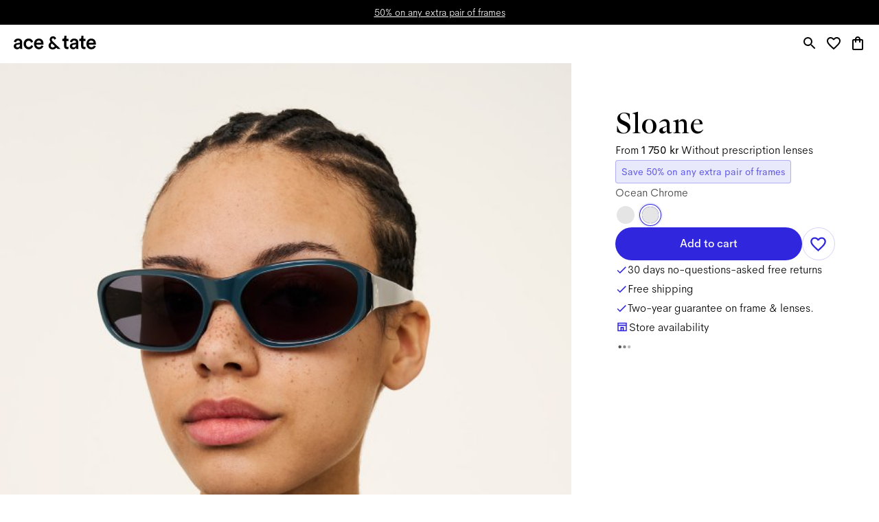

--- FILE ---
content_type: text/html; charset=utf-8
request_url: https://www.aceandtate.com/se/sloane-ocean-chrome-sun
body_size: 94823
content:
<!DOCTYPE html><html lang="en" prefix="og: http://ogp.me/ns#"><head><meta charSet="utf-8" data-next-head=""/><meta name="viewport" content="width=device-width, initial-scale=1.0, minimum-scale=1.0, maximum-scale=1.00, minimal-ui" data-next-head=""/><title data-next-head="">Sloane Ocean Chrome | Oval Acetate Sunglasses | Ace &amp; Tate</title><meta name="application-name" content="Sloane Ocean Chrome | Oval Acetate Sunglasses | Ace &amp; Tate" data-next-head=""/><meta name="description" content="Shop our Sloane frames in Ocean Chrome, handmade oval Acetate sunglasses from 1 750 kr including prescription lenses." data-next-head=""/><meta http-equiv="X-UA-Compatible" content="IE=edge" data-next-head=""/><meta name="google-site-verification" content="BzEkx4crrCpfHH_kyMR95ubpf04klVI_tKCFxMg_Oq0" data-next-head=""/><link rel="canonical" href="https://www.aceandtate.com/se/sloane-ocean-chrome-sun" data-next-head=""/><meta property="og:title" content="Sloane Ocean Chrome | Oval Acetate Sunglasses | Ace &amp; Tate" data-next-head=""/><meta property="dc:title" content="Sloane Ocean Chrome | Oval Acetate Sunglasses | Ace &amp; Tate" data-next-head=""/><meta property="twitter:title" content="Sloane Ocean Chrome | Oval Acetate Sunglasses | Ace &amp; Tate" data-next-head=""/><meta property="og:type" content="website" data-next-head=""/><meta property="og:description" content="Shop our Sloane frames in Ocean Chrome, handmade oval Acetate sunglasses from 1 750 kr including prescription lenses." data-next-head=""/><meta property="og:url" content="https://www.aceandtate.com/se/sloane-ocean-chrome-sun" data-next-head=""/><meta property="og:locale" content="se" data-next-head=""/><meta property="og:image" content="https://images.aceandtate.com/image/upload/:spree/public/spree/products/17540/original/Sloane-ocean-chrome-sun-front.jpg" data-next-head=""/><meta name="twitter:site" content="@aceandtate" data-next-head=""/><meta name="twitter:creator" content="@aceandtate" data-next-head=""/><link rel="alternate" hrefLang="de-AT" href="https://www.aceandtate.com/at/sloane-ocean-chrome-sun" data-next-head=""/><link rel="alternate" hrefLang="en-AT" href="https://www.aceandtate.com/at-en/sloane-ocean-chrome-sun" data-next-head=""/><link rel="alternate" hrefLang="nl-BE" href="https://www.aceandtate.com/be/sloane-ocean-chrome-sun" data-next-head=""/><link rel="alternate" hrefLang="en-BE" href="https://www.aceandtate.com/be-en/sloane-ocean-chrome-sun" data-next-head=""/><link rel="alternate" hrefLang="fr-BE" href="https://www.aceandtate.com/be-fr/sloane-ocean-chrome-sun" data-next-head=""/><link rel="alternate" hrefLang="de-CH" href="https://www.aceandtate.com/ch/sloane-ocean-chrome-sun" data-next-head=""/><link rel="alternate" hrefLang="en-CH" href="https://www.aceandtate.com/ch-en/sloane-ocean-chrome-sun" data-next-head=""/><link rel="alternate" hrefLang="fr-CH" href="https://www.aceandtate.com/ch-fr/sloane-ocean-chrome-sun" data-next-head=""/><link rel="alternate" hrefLang="en-CZ" href="https://www.aceandtate.com/cz/sloane-ocean-chrome-sun" data-next-head=""/><link rel="alternate" hrefLang="de-DE" href="https://www.aceandtate.com/de/sloane-ocean-chrome-sun" data-next-head=""/><link rel="alternate" hrefLang="en-DE" href="https://www.aceandtate.com/de-en/sloane-ocean-chrome-sun" data-next-head=""/><link rel="alternate" hrefLang="en-DK" href="https://www.aceandtate.com/dk/sloane-ocean-chrome-sun" data-next-head=""/><link rel="alternate" hrefLang="es-ES" href="https://www.aceandtate.com/es/sloane-ocean-chrome-sun" data-next-head=""/><link rel="alternate" hrefLang="en-ES" href="https://www.aceandtate.com/es-en/sloane-ocean-chrome-sun" data-next-head=""/><link rel="alternate" hrefLang="en-FI" href="https://www.aceandtate.com/fi/sloane-ocean-chrome-sun" data-next-head=""/><link rel="alternate" hrefLang="fr-FR" href="https://www.aceandtate.com/fr/sloane-ocean-chrome-sun" data-next-head=""/><link rel="alternate" hrefLang="en-FR" href="https://www.aceandtate.com/fr-en/sloane-ocean-chrome-sun" data-next-head=""/><link rel="alternate" hrefLang="en-GB" href="https://www.aceandtate.com/gb/sloane-ocean-chrome-sun" data-next-head=""/><link rel="alternate" hrefLang="en-IE" href="https://www.aceandtate.com/ie/sloane-ocean-chrome-sun" data-next-head=""/><link rel="alternate" hrefLang="en-IT" href="https://www.aceandtate.com/it/sloane-ocean-chrome-sun" data-next-head=""/><link rel="alternate" hrefLang="en-LU" href="https://www.aceandtate.com/lu/sloane-ocean-chrome-sun" data-next-head=""/><link rel="alternate" hrefLang="nl-NL" href="https://www.aceandtate.com/nl/sloane-ocean-chrome-sun" data-next-head=""/><link rel="alternate" hrefLang="en-NL" href="https://www.aceandtate.com/nl-en/sloane-ocean-chrome-sun" data-next-head=""/><link rel="alternate" hrefLang="en-PL" href="https://www.aceandtate.com/pl/sloane-ocean-chrome-sun" data-next-head=""/><link rel="alternate" hrefLang="en-PT" href="https://www.aceandtate.com/pt/sloane-ocean-chrome-sun" data-next-head=""/><link rel="alternate" hrefLang="en-RO" href="https://www.aceandtate.com/ro/sloane-ocean-chrome-sun" data-next-head=""/><link rel="alternate" hrefLang="en-SE" href="https://www.aceandtate.com/se/sloane-ocean-chrome-sun" data-next-head=""/><link rel="alternate" hrefLang="en-US" href="https://www.aceandtate.com/us/sloane-ocean-chrome-sun" data-next-head=""/><meta name="msapplication-TileColor" content="#FFFFFF" data-next-head=""/><meta name="msapplication-TileImage" content="/static/favicons/mstile-144x144.png" data-next-head=""/><meta name="msapplication-square70x70logo" content="/static/favicons/mstile-70x70.png" data-next-head=""/><meta name="msapplication-square150x150logo" content="/static/favicons/mstile-150x150.png" data-next-head=""/><meta name="msapplication-wide310x150logo" content="/static/favicons/mstile-310x150.png" data-next-head=""/><meta name="msapplication-square310x310logo" content="/static/favicons/mstile-310x310.png" data-next-head=""/><link rel="apple-touch-icon-precomposed" sizes="57x57" href="/static/favicons/apple-touch-icon-57x57.png"/><link rel="apple-touch-icon-precomposed" sizes="114x114" href="/static/favicons/apple-touch-icon-114x114.png"/><link rel="apple-touch-icon-precomposed" sizes="72x72" href="/static/favicons/apple-touch-icon-72x72.png"/><link rel="apple-touch-icon-precomposed" sizes="144x144" href="/static/favicons/apple-touch-icon-144x144.png"/><link rel="apple-touch-icon-precomposed" sizes="60x60" href="/static/favicons/apple-touch-icon-60x60.png"/><link rel="apple-touch-icon-precomposed" sizes="120x120" href="/static/favicons/apple-touch-icon-120x120.png"/><link rel="apple-touch-icon-precomposed" sizes="76x76" href="/static/favicons/apple-touch-icon-76x76.png"/><link rel="apple-touch-icon-precomposed" sizes="152x152" href="/static/favicons/apple-touch-icon-152x152.png"/><link rel="icon" type="image/png" href="/static/favicons/favicon-196x196.png" sizes="196x196"/><link rel="icon" type="image/png" href="/static/favicons/favicon-96x96.png" sizes="96x96"/><link rel="icon" type="image/png" href="/static/favicons/favicon-32x32.png" sizes="32x32"/><link rel="icon" type="image/png" href="/static/favicons/favicon-16x16.png" sizes="16x16"/><link rel="icon" type="image/png" href="/static/favicons/favicon-128.png" sizes="128x128"/><link rel="icon" href="/static/favicons/favicon-white.ico" media="(prefers-color-scheme:dark)"/><link rel="preload" href="/_next/static/css/6e1aa3948f3cb6d5.css" as="style"/><link rel="preload" href="/_next/static/css/3837a80cdc3637ba.css" as="style"/><meta name="sentry-trace" content="7daacce660e17e29e80dbbea43e11396-073bb7b509d649ef-0"/><meta name="baggage" content="sentry-environment=production,sentry-release=157a3006145c0835e742bebefbf312ae6348d418,sentry-public_key=209ecfd9eaac437887b9a453aa0beca5,sentry-trace_id=7daacce660e17e29e80dbbea43e11396,sentry-sampled=false"/><script type="application/ld+json" data-next-head="">{"@context":"https://schema.org/","@type":"Product","brand":{"@type":"Brand","name":"Ace & Tate"},"color":"Ocean Chrome","description":"Sloane's serving minimalist glam. So don't be surprised if it suddenly feels like the nineties and you're getting papped on your way to the gym. Sloane is a sporty silhouette that's polished yet endlessly nonchalant. ","image":"https://images.aceandtate.com/image/upload/:spree/public/spree/products/17539/original/Sloane-ocean-chrome-sun-flat.jpg","name":"Sloane Ocean Chrome","offers":{"@type":"Offer","availability":"https://schema.org/InStock","itemCondition":"https://schema.org/NewCondition","price":1750,"priceCurrency":"SEK","url":"https://www.aceandtate.com/se/sloane-ocean-chrome-sun"},"sku":"sloane-ocean-chrome-sun"}</script><style id="stitches">--sxs{--sxs:2 c-iReiCg c-cJDNYt c-bEvhdE c-dWqkUv c-jviDzR c-lhfTnF c-MdaUr c-bLfMog c-ezAINV c-dpIdSG c-kBYYkb c-jSAhCh c-gfNCDs c-hbZaht c-dMdQG c-iPTSum c-djWJkU c-cmpvrW c-iEaCbx c-jTVblV c-ddBkoe c-jSDVcy c-fSiYpp c-bQzyIt c-ktyrIO c-gAzalK c-hVfSNw c-PJLV c-bNMZiD c-hijGrN c-eEiocL c-jeMjAJ c-fIWXuO c-koCkhO c-kDluKQ c-bAKcMC c-iZJWw c-cKTiRh c-byJPzq c-cPBQNC c-kjMjDP c-kBIfCy c-iEKPnk c-kRBJlJ c-fbQfYa c-lbDDmx c-bEUIby c-gESfUi c-fNGGQo c-kWEzwm c-blsyFK c-jTQiHW c-drIuCu c-eXjmlS c-bvRyod c-jHrYQR c-lerbJq c-cxzixt c-igzFzv c-dhKRbN c-dFsyGK c-cDkzHD c-cgkDIv c-bcGMYK c-jmFnBK c-kVqZWw c-dTnDed c-kvXvEj c-iFYMKq c-lbwlIo c-gcnKGB c-hiQwXj c-jGuMJk c-btxxFx c-emtyxA c-cJMbzV c-iooKEB c-hgSnlp c-bHXtjc c-ipFHTI c-lahhTH c-dXyKhC c-klGhfW c-dDwUti c-fPzEMK c-biqYAP c-cEbpBJ c-gxpGZe c-jTEitj c-eqVUac c-eXiABz c-gjrIXL c-hJunsN c-kdNosM c-foGYDh c-jPFqTL c-hlkkut c-wyWDW c-fxuyVN c-jTfcWP c-dXnWHl c-kEsODq c-chbzDw c-hJnJxK c-huSSWA c-khbAdX c-jULzuu c-hSTkQp c-hEEZZI c-feIoCv c-bOPTb c-lkUove c-cbRQGi c-kXRvKd c-bLnuVu c-gGDPra c-bjLqiX c-iwbXKu c-gPcooR c-eboajZ c-hrOeQk c-ihwFmQ c-ezlqGY c-hDHeCR c-bzvSnD c-euTjyt c-iffDDl c-dcXPZb c-dyfFRg c-gfVujR c-emilzO c-kSLmtL c-cTzSZv c-ircHVF c-kWZXDW c-fHqttt c-hDaBVE c-jXBrpg c-cOViUl c-gvGspd c-fGqhUj c-SDJUP c-fXRbuP c-hzTxWW c-gpnafK c-jYlXho c-eBCiWm c-lxsls c-fYiwUD c-fhJMED c-gIQVf c-eUZoQh c-fZeYhn c-gJpxRh c-bILEZM c-dpAOCJ c-jOjzom c-eNGSPH c-cYAVJm c-fSIfDT c-jGoSmH c-gVDLwI c-dUseit c-cVDQmu c-hCEgGz c-bTfLJO c-cnoHVg c-kJWGej c-ihGGNr c-eYfVyN c-ggIpkV c-bpYqSq c-kdIcNH c-oUYYf c-buqlgU c-iYQlgO c-fOkMuf c-fKkrgD c-YCzSq c-URhRi c-ZVmwl c-eZeBGv c-fyaXqd c-jLcwgt c-khCgMR c-lgINQJ c-fzZWXZ c-bbfCQP c-eHKvph c-dNlgJg c-bzJHLp c-eLNbsh c-hgAARQ c-gWgDvR c-iZZMaj c-gSTAYS c-kOwnTH c-exdTWQ c-iilDVc c-jlBVtp c-emmJhl c-gUoeBF c-cMYOMk c-bgKAdn c-bkgAfX c-eEofle c-jZsgTy c-cNFazp c-fdrvgr c-bVFtgD c-ierXzH c-jIGnug c-dJXyWD c-iSHrxC c-fhPkVw c-iLKnre c-jNmnGT c-joSXmN c-hFmlRb c-cHZYdH c-lnQFhQ c-crzsTM c-faAnAH c-dqJGag c-jYigRO c-cNwKtZ c-eGjZep c-kLtQWL c-cYyURL c-kRffpn c-hfsiCq c-eAhdFV c-fZUMYy c-jKmbv c-hPkwpc c-kMNjSb c-dMlrOU c-faMPc c-gYxcLE c-kgZNJC c-dJRZAg c-hakIDf c-gbLnge c-hfSzRD c-joOPja c-GsvGx c-fTXixv c-eoRhJe c-fslyAf c-gUCDOW c-dkqInb c-jcyTLB c-khJGcI c-biFhmJ c-kXrEmq c-dBfMKK c-exqTBr c-cPenVz c-dernBb c-debOKZ c-hgsXqJ c-dqiPGa c-dyNzZL c-fAeAOs c-gwiNVy c-iROrCB c-ihzTNK c-cCMdqR c-euSktK c-dHIWHC c-hZLjzA c-ejizOX c-gYrASj c-blojLV c-dYVkPz c-iwgiIK c-XqLtm c-hOSIsv c-hpBwcf c-hbBQrs c-dwcHTF c-fJfZFR c-bAWujD c-jvpqtG c-evzwgR c-jvJvCm c-kcAgaq c-irbQEE c-gcTrQr c-bUYBRM c-kWXCqs c-hwSzBg c-dsHuTW c-wrYvR c-euGbdV c-jmPXMM c-kzhpwF c-hyszvj c-cwXBAq c-fIjSWR c-fJkNlz c-lmlyQM c-fIgvEp c-dbyuig c-frMMjH c-eYrhNB c-fwxMSs c-jbSWST c-osbfk c-hArcQV c-bYsths c-dwZqQi c-kUsynj c-gNzaza c-eqvZTS c-bvXuOx c-igVaxk c-MnRWm c-cTZhoD c-kIbCfp c-FXama c-bLlSiX c-krACyK c-frsaxi c-fZBdIG c-djPMAN c-dLACdz c-hyJIOV c-euvQAJ c-cWIkXm c-hsgkTX c-hfhKHx c-kUyjHf c-epWJPY c-fFzSsL c-iUwTud c-kdOppM c-dYJBiw c-bqjzVl c-eqbcLX c-cCsyLt c-fuDYPZ c-IxDcF c-iDiNNf c-eNYNhV c-jtGlrN c-jmHWed c-CXmOy c-julYIp c-hOfpoe c-gjIqLo c-cqQliS c-kNbfUX c-eTNAso c-iqpSQG c-dQMJo c-gixolf c-iPVkil c-kjKnbb c-hINrxC c-hbZENn c-kqWmnS c-kmAbQY c-hPvdGJ c-edZbgG c-fNcwsR c-hGmjZt c-IiISB c-jXNafs c-bHmVzU c-MDBjz c-iKAgOA c-kydUKC c-eXMlwv c-bKNfkN c-duscid c-fUFlbS c-jLEEgj c-erJFkt c-aMjZq c-kJzjab c-eOJHRn c-efaijF c-ckAOAs c-ghXTkZ c-iiNjXh c-cHsshR c-dnMWBv c-aAbhe c-cpIKus c-kGIUqs c-kMRqn c-fdVJHh c-dHHoTz c-dyEDBp c-gLBruk c-jVIrZX c-uDypc c-lbYpHR c-iBOVDI c-lmYNAl c-hzKONQ c-jVXIMr c-jQjcNF c-gGPJFm c-jacVFm c-dPRDdb c-eqiNWc c-itnxqh c-jSeydD c-kVUpUt c-bQnjeZ c-eNGqJJ c-bsnZxa c-klJVJn c-cdoOMO c-bKRQSy c-iyWVbB c-fkfDQm c-iczIir c-gKNGML c-NSpLT c-gNcQQn c-jvUXjr c-kfquFV c-jiinmP c-jkJDF c-hOYqJr c-bNQjfk c-izHfni c-epUdDf c-laFqeX c-bnssat c-glYoYw c-jsWAxz c-LrbQN c-bKncta c-eguegH c-ePXmiC c-dytIQU c-liWKjv c-kAsmFb c-iozRyl c-kCYYwU c-ceFlwi c-eHRUzB c-ldjzwH c-ciwomd c-TCNWn c-fUCkok c-loDouL c-jvUmpw c-bKDWfw c-iaoUaK c-eqOCSM c-cNJXwl c-bEsdnB c-bYFvTk c-gwCjXr c-dMBYKS c-bcfNTv c-eUresu c-kApprl c-gThBmd c-fRDRxM c-eNaigy c-bZVBfT c-jXCIAd c-clXnZJ c-fpfVXc c-gecDRW c-jNoXoZ c-LLxiy c-jjkxTQ c-kFaMJZ c-kMevyu c-jJUPJA c-fOxvVb c-bevdXS c-efDaej c-gjOLLl c-gKnXTh c-gXwPRQ c-xNPMG c-coqetV c-dbVjvx c-haMpjz c-coRWIU c-ejnqPI c-cZYbGN c-hROJke c-hdXJQB c-itLQfQ c-hurxwR c-dllwwl c-dSWkYE c-WMwmB c-jhlAoy c-eATpjx c-esBhyh c-jZGucq c-hNitlE c-PipXg c-eXrPfl c-goDvvv c-hyvyGT c-kBpcJz c-jIJbvM c-dCOWsR c-gwCrxH c-nHnyo c-hyNpcj c-cKfxu c-gtVftS c-ccmhVQ c-kevUPv}@media{.c-iReiCg{box-sizing:border-box;min-width:0px;margin:0;padding:0;border:0;list-style:none}.c-cJDNYt{position:relative;padding-top:0px;padding-bottom:0px;display:block;opacity:1}.c-bEvhdE{position:absolute;top:0px;left:0px;overflow:hidden;width:100%;height:100%;display:grid}.c-dWqkUv{position:relative;padding-left:0px;padding-right:0px;display:grid;grid-template-rows:auto auto auto;grid-template-columns:1fr}.c-jviDzR{grid-column:1 / span 1;position:relative}.c-lhfTnF{position:relative;padding-left:90px;padding-right:90px}@media (max-width: 1679px){.c-lhfTnF{padding-left:64px;padding-right:64px}}@media (max-width: 1023px){.c-lhfTnF{padding-left:40px;padding-right:40px}}@media (max-width: 479px){.c-lhfTnF{padding-left:0px;padding-right:0px}}.c-MdaUr{position:relative;display:block;overflow-x:visible}.c-MdaUr::-webkit-scrollbar{display:none}.c-MdaUr{scrollbar-width:none;width:100%;border-top:none;border-bottom:none;border-left:none;border-right:none;padding-top:0px;padding-bottom:0px;padding-left:0px;padding-right:0px}.c-bLfMog{display:grid;flex-direction:row;flex-wrap:nowrap;grid-template-columns:repeat(4, minmax(0, 1fr));grid-column-gap:24px;grid-row-gap:64px;align-items:stretch;width:100%}@media (max-width: 1679px){.c-bLfMog{grid-column-gap:16px;grid-row-gap:56px}}@media (max-width: 1023px){.c-bLfMog{grid-template-columns:repeat(3, minmax(0, 1fr));grid-column-gap:8px;grid-row-gap:48px}}@media (max-width: 479px){.c-bLfMog{grid-template-columns:repeat(2, minmax(0, 1fr))}}.c-ezAINV{display:none;height:1px;position:relative;flex-grow:0;flex-shrink:0;flex-basis:0px;z-index:0}.c-dpIdSG{position:relative;display:grid}.c-kBYYkb{display:none}.c-jSAhCh{display:grid;position:relative;align-items:flex-start}.c-gfNCDs{position:relative;display:grid;grid-row:3;grid-column:3 / span 2}@media (max-width: 1023px){.c-gfNCDs{grid-row:4;grid-column:2 / span 2}}@media (max-width: 479px){.c-gfNCDs{grid-row:6;grid-column:1 / span 2}}.c-hbZaht{position:relative;width:100%;border-radius:0px;overflow:hidden;pointer-events:auto;display:grid;grid-template-columns:1fr;grid-template-rows:1fr}.c-dMdQG{position:absolute;top:0px;left:0px;width:100%;height:100%;opacity:0;cursor:pointer;display:none;pointer-events:none}.c-iPTSum{grid-column:1 / span 1;grid-row:1 / span 1;position:relative;display:grid}.c-djWJkU{padding-bottom:75%;height:auto}.c-cmpvrW{position:relative}.c-iEaCbx{position:absolute;top:0px;left:0px;width:100%;height:100%;transition:opacity .15s}.c-iEaCbx img{object-fit:cover}.c-jTVblV{display:grid;grid-column:1 / span 1;grid-row:1 / span 1;position:relative;padding-left:24px;padding-right:24px;padding-top:32px;padding-bottom:32px;align-self:end;justify-self:start}@media (max-width: 1279px){.c-jTVblV{padding-left:16px;padding-right:16px;padding-top:24px;padding-bottom:24px}}@media (max-width: 1023px){.c-jTVblV{padding-left:max(16px, 0px)}}@media (max-width: 767px){.c-jTVblV{padding-top:16px;padding-bottom:16px}}@media (max-width: 479px){.c-jTVblV{padding-left:16px;justify-self:center}}.c-ddBkoe{position:relative;grid-column:1 / span 1;grid-row:1 / span 1;display:grid}.c-jSDVcy{grid-column:1 / span 1;grid-row:1 / span 1;display:flex;justify-content:flex-start;align-items:flex-start}@media (max-width: 479px){.c-jSDVcy{justify-content:center}}.c-fSiYpp{position:relative;width:auto;max-width:100%}.c-bQzyIt{display:grid}.c-ktyrIO{display:flex;justify-content:flex-start;padding-left:0px;padding-right:0px;padding-top:0px;padding-bottom:0px}.c-gAzalK{position:relative;max-width:100%;width:576px;margin-bottom:8px;pointer-events:none}@media (max-width: 1279px){.c-gAzalK{margin-bottom:3.6525423728813546px}}@media (max-width: 1023px){.c-gAzalK{margin-bottom:4.0593220338983045px}}@media (max-width: 767px){.c-gAzalK{margin-bottom:2.3474576271186436px}}@media (max-width: 479px){.c-gAzalK{margin-bottom:2px}}.c-hVfSNw{display:flex;justify-content:flex-start;text-align:left}.c-bNMZiD{line-height:initial;word-break:break-word}.c-hijGrN{color:#000;font-weight:500;font-style:initial;letter-spacing:-0.015px;font-family:'AmperSans', 'Helvetica Neue', Helvetica, Arial, sans-serif;font-size:30px;line-height:44px}.c-hijGrN *{font-family:inherit;font-style:inherit;color:inherit}@media (max-width: 1679px){.c-hijGrN{font-size:24px;line-height:32px}}@media (max-width: 479px){.c-hijGrN{font-size:18px;line-height:28px}}.c-eEiocL{position:relative;max-width:100%;width:512px;margin-bottom:0px;pointer-events:none}.c-jeMjAJ{color:#000;font-weight:200;font-style:initial;letter-spacing:0;font-family:'AmperSans', 'Helvetica Neue', Helvetica, Arial, sans-serif;font-size:22px;line-height:36px}.c-jeMjAJ *{font-family:inherit;font-style:inherit;color:inherit}@media (max-width: 1679px){.c-jeMjAJ{font-size:20px;line-height:32px}}@media (max-width: 1023px){.c-jeMjAJ{font-size:14px;line-height:24px}}@media (max-width: 479px){.c-jeMjAJ{font-size:12px;line-height:20px}}.c-fIWXuO{position:relative;display:grid;grid-row:6;grid-column:1 / span 2}@media (max-width: 1023px){.c-fIWXuO{grid-row:8}}@media (max-width: 479px){.c-fIWXuO{grid-row:11}}.c-koCkhO{display:none;position:absolute;top:0px;left:0px;right:auto;height:100%;justify-content:center;align-items:center;pointer-events:none;z-index:100;transition:opacity .15s;opacity:0}.c-kDluKQ{position:relative;left:auto;pointer-events:initial}.c-bAKcMC{display:none;position:absolute;top:0px;left:auto;right:0px;height:100%;justify-content:center;align-items:center;pointer-events:none;z-index:100;transition:opacity .15s;opacity:0}.c-iZJWw{display:block;padding-top:0px;padding-bottom:0px}@media (max-width: 479px){.c-iZJWw{display:none}}.c-cKTiRh{position:relative;padding-top:0px;padding-bottom:0px;display:block;opacity:1}@media (max-width: 479px){.c-cKTiRh{display:none}}.c-byJPzq{grid-column:1 / span 1;padding-left:0px;padding-right:0px;position:relative}.c-cPBQNC{position:relative;width:100%;border-radius:0px;box-shadow:none;border:0px solid #000;overflow:visible;pointer-events:auto;display:grid;align-items:unset;flex-direction:unset}@media (max-width: 479px){.c-cPBQNC{display:flex;align-items:stretch;flex-direction:column}}.c-kjMjDP{position:absolute;top:0px;left:0px;width:100%;height:100%;opacity:0;cursor:pointer;display:none;pointer-events:auto}.c-kBIfCy{position:relative;display:grid;flex:unset;grid-row:1;grid-column:1}@media (max-width: 479px){.c-kBIfCy{flex:0 0 auto;grid-row:unset;grid-column:unset}}.c-iEKPnk{position:relative;border-radius:0;overflow:visible;display:grid;box-shadow:unset;border:unset}@media (max-width: 479px){.c-iEKPnk{border-radius:0px;box-shadow:none;border:0px solid #000}}.c-kRBJlJ{padding-bottom:56.111111111111114%;height:auto}@media (max-width: 479px){.c-kRBJlJ{padding-bottom:100%}}.c-fbQfYa{display:none}@media (min-width: 0px) and (max-width: 479px){.c-fbQfYa{display:contents}}.c-lbDDmx{display:none}@media (min-width: 481px) and (max-width: 99998px){.c-lbDDmx{display:contents}}.c-bEUIby{grid-column:1 / span 1;grid-row:1 / span 1;display:none;justify-content:flex-start;align-items:flex-start}@media (max-width: 479px){.c-bEUIby{display:flex}}.c-gESfUi{display:grid;flex:unset;grid-row:1;grid-column:1;pointer-events:none}@media (max-width: 479px){.c-gESfUi{flex:1 1 auto;grid-row:unset;grid-column:unset;pointer-events:unset}}.c-fNGGQo{position:relative;border-radius:0;overflow:visible;display:grid}.c-kWEzwm{position:relative;grid-column:1 / span 1;grid-row:1 / span 1;display:none}@media (max-width: 479px){.c-kWEzwm{display:grid}}.c-blsyFK{position:relative;padding-bottom:0.001%;height:auto}.c-jTQiHW{position:absolute;top:0px;left:0px;width:100%;height:100%;background-color:#FAFBF9}.c-drIuCu{grid-column:1 / span 1;grid-row:1 / span 1;display:flex;justify-content:flex-start;align-items:flex-start}.c-eXjmlS{display:flex;justify-content:flex-start;padding-left:90px;padding-right:90px;padding-top:128px;padding-bottom:0px}@media (max-width: 1679px){.c-eXjmlS{padding-left:64px;padding-right:64px;padding-top:86px}}@media (max-width: 1279px){.c-eXjmlS{padding-top:64px}}@media (max-width: 1023px){.c-eXjmlS{padding-left:40px;padding-right:40px;padding-top:48px}}@media (max-width: 479px){.c-eXjmlS{padding-left:24px;padding-right:24px;padding-top:24px}}.c-bvRyod{position:relative;max-width:100%;width:640px;margin-bottom:64px;pointer-events:none}@media (max-width: 1679px){.c-bvRyod{width:512px;margin-bottom:48px}}@media (max-width: 1279px){.c-bvRyod{margin-bottom:32px}}@media (max-width: 479px){.c-bvRyod{margin-bottom:24px}}.c-jHrYQR{color:#000;font-weight:500;font-style:initial;letter-spacing:-0.015px;font-family:'AmperSans', 'Helvetica Neue', Helvetica, Arial, sans-serif;font-size:54px;line-height:68px}.c-jHrYQR *{font-family:inherit;font-style:inherit;color:inherit}@media (max-width: 1679px){.c-jHrYQR{font-size:43px;line-height:53px}}@media (max-width: 479px){.c-jHrYQR{font-size:32px;line-height:44px}}.c-lerbJq{display:flex;justify-content:flex-start;padding-left:90px;padding-right:90px;padding-top:0px;padding-bottom:0px}@media (max-width: 1679px){.c-lerbJq{padding-left:64px;padding-right:64px}}@media (max-width: 1023px){.c-lerbJq{padding-left:40px;padding-right:40px}}@media (max-width: 479px){.c-lerbJq{padding-left:24px;padding-right:24px}}.c-cxzixt{position:relative;max-width:100%;width:576px;margin-bottom:8px;pointer-events:none}@media (max-width: 1679px){.c-cxzixt{width:512px}}@media (max-width: 479px){.c-cxzixt{width:576px;margin-bottom:24px}}.c-igzFzv{color:#000;font-weight:500;font-style:initial;letter-spacing:-0.015px;font-family:'AmperSans', 'Helvetica Neue', Helvetica, Arial, sans-serif;font-size:18px;line-height:28px}.c-igzFzv *{font-family:inherit;font-style:inherit;color:inherit}@media (max-width: 1679px){.c-igzFzv{font-size:16px;line-height:24px}}@media (max-width: 479px){.c-igzFzv{font-size:14px;line-height:20px}}.c-dhKRbN{position:relative;max-width:100%;width:576px;margin-bottom:64px;pointer-events:none}@media (max-width: 1679px){.c-dhKRbN{width:512px;margin-bottom:58px}}@media (max-width: 1279px){.c-dhKRbN{margin-bottom:48px}}@media (max-width: 1023px){.c-dhKRbN{margin-bottom:32px}}@media (max-width: 479px){.c-dhKRbN{margin-bottom:24px}}.c-dFsyGK{color:#000;font-weight:200;font-style:initial;letter-spacing:0;font-family:'AmperSans', 'Helvetica Neue', Helvetica, Arial, sans-serif;font-size:18px;line-height:28px}.c-dFsyGK *{font-family:inherit;font-style:inherit;color:inherit}@media (max-width: 1679px){.c-dFsyGK{font-size:16px}}@media (max-width: 479px){.c-dFsyGK{font-size:14px;line-height:24px}}.c-cDkzHD{pointer-events:auto;background:transparent;text-decoration:none;color:inherit;opacity:1;transition:opacity 100ms cubic-bezier(0.4, 0, 0.2, 1)}.c-cDkzHD span{text-decoration:underline;text-decoration-color:currentColor;transition:text-decoration-color 100ms cubic-bezier(0.4, 0, 0.2, 1),
           color 100ms cubic-bezier(0.4, 0, 0.2, 1)}.c-cDkzHD:hover{opacity:1}.c-cDkzHD:hover span{text-decoration-color:currentColor}.c-cDkzHD:focus{opacity:1}.c-cDkzHD:focus span{text-decoration-color:currentColor}.c-cgkDIv{display:flex;justify-content:flex-start;padding-left:90px;padding-right:90px;padding-top:0px;padding-bottom:96px}@media (max-width: 1679px){.c-cgkDIv{padding-left:64px;padding-right:64px;padding-bottom:64px}}@media (max-width: 1023px){.c-cgkDIv{padding-left:40px;padding-right:40px;padding-bottom:48px}}@media (max-width: 479px){.c-cgkDIv{padding-left:24px;padding-right:24px}}.c-bcGMYK{position:relative;max-width:100%;width:640px;margin-bottom:0px;pointer-events:auto}.c-jmFnBK{display:flex;flex-wrap:wrap;flex-direction:row;justify-content:flex-start;align-items:center;gap:12px;pointer-events:auto}.c-kVqZWw{display:none;padding-top:0px;padding-bottom:0px}@media (max-width: 479px){.c-kVqZWw{display:block}}.c-dTnDed{position:relative;padding-top:0px;padding-bottom:0px;display:none;opacity:1}@media (max-width: 479px){.c-dTnDed{display:block}}.c-kvXvEj{padding-bottom:50%;height:auto}@media (max-width: 479px){.c-kvXvEj{padding-bottom:120%}}.c-iFYMKq{grid-column:1 / span 1;grid-row:1 / span 1;display:none;justify-content:flex-start;align-items:flex-start}@media (max-width: 479px){.c-iFYMKq{display:flex;justify-content:center;align-items:center}}.c-lbwlIo{display:flex;justify-content:flex-start;padding-left:24px;padding-right:24px;padding-top:96px;padding-bottom:0px}@media (max-width: 1679px){.c-lbwlIo{padding-top:64px}}@media (max-width: 1279px){.c-lbwlIo{padding-top:48px}}@media (max-width: 767px){.c-lbwlIo{padding-left:16px;padding-right:16px}}@media (max-width: 479px){.c-lbwlIo{justify-content:center;padding-left:max(24px,24px);padding-right:max(24px,24px);padding-top:32px}}.c-gcnKGB{display:flex;justify-content:flex-start;text-align:left}@media (max-width: 479px){.c-gcnKGB{justify-content:center;text-align:center}}.c-hiQwXj{color:#000;font-weight:200;font-style:initial;letter-spacing:0;font-family:'AmperSans', 'Helvetica Neue', Helvetica, Arial, sans-serif;font-size:22px;line-height:36px}.c-hiQwXj *{font-family:inherit;font-style:inherit;color:inherit}@media (max-width: 1679px){.c-hiQwXj{font-size:20px;line-height:32px}}@media (max-width: 479px){.c-hiQwXj{color:#FFF;font-weight:500;letter-spacing:-0.015px;font-size:14px;line-height:20px}}.c-jGuMJk{display:flex;justify-content:flex-start;padding-left:24px;padding-right:24px;padding-top:0px;padding-bottom:24px}@media (max-width: 767px){.c-jGuMJk{padding-left:16px;padding-right:16px;padding-bottom:16px}}@media (max-width: 479px){.c-jGuMJk{justify-content:center;padding-left:max(24px,24px);padding-right:max(24px,24px);padding-bottom:32px}}.c-btxxFx{color:#000;font-weight:200;font-style:initial;letter-spacing:0;font-family:'AmperSans', 'Helvetica Neue', Helvetica, Arial, sans-serif;font-size:22px;line-height:36px}.c-btxxFx *{font-family:inherit;font-style:inherit;color:inherit}@media (max-width: 1679px){.c-btxxFx{font-size:20px;line-height:32px}}@media (max-width: 479px){.c-btxxFx{color:#FFF;font-weight:500;letter-spacing:-0.015px;font-size:24px}}.c-emtyxA{grid-column:1 / span 1;grid-row:1 / span 1;display:flex;justify-content:center;align-items:center}@media (max-width: 479px){.c-emtyxA{justify-content:flex-start;align-items:flex-start}}.c-cJMbzV{display:flex;justify-content:center;padding-left:max(90px,90px);padding-right:max(90px,90px);padding-top:128px;padding-bottom:0px}@media (max-width: 1679px){.c-cJMbzV{padding-left:max(64px,64px);padding-right:max(64px,64px);padding-top:96px}}@media (max-width: 1279px){.c-cJMbzV{padding-top:64px}}@media (max-width: 1023px){.c-cJMbzV{padding-left:max(40px,40px);padding-right:max(40px,40px);padding-top:48px}}@media (max-width: 479px){.c-cJMbzV{justify-content:flex-start;padding-left:24px;padding-right:24px;padding-top:24px}}.c-iooKEB{position:relative;max-width:100%;width:512px;margin-bottom:24px;pointer-events:none}@media (max-width: 767px){.c-iooKEB{margin-bottom:16px}}@media (max-width: 479px){.c-iooKEB{width:576px}}.c-hgSnlp{display:flex;justify-content:center;text-align:center}@media (max-width: 479px){.c-hgSnlp{justify-content:flex-start;text-align:left}}.c-bHXtjc{display:flex;justify-content:center;padding-left:max(90px,90px);padding-right:max(90px,90px);padding-top:0px;padding-bottom:0px}@media (max-width: 1679px){.c-bHXtjc{padding-left:max(64px,64px);padding-right:max(64px,64px)}}@media (max-width: 1023px){.c-bHXtjc{padding-left:max(40px,40px);padding-right:max(40px,40px)}}@media (max-width: 479px){.c-bHXtjc{justify-content:flex-start;padding-left:24px;padding-right:24px}}.c-ipFHTI{position:relative;max-width:100%;width:448px;margin-bottom:32px;pointer-events:none}@media (max-width: 479px){.c-ipFHTI{margin-bottom:41px}}.c-lahhTH{display:flex;justify-content:center;padding-left:max(90px,90px);padding-right:max(90px,90px);padding-top:0px;padding-bottom:128px}@media (max-width: 1679px){.c-lahhTH{padding-left:max(64px,64px);padding-right:max(64px,64px);padding-bottom:96px}}@media (max-width: 1279px){.c-lahhTH{padding-bottom:64px}}@media (max-width: 1023px){.c-lahhTH{padding-left:max(40px,40px);padding-right:max(40px,40px);padding-bottom:48px}}@media (max-width: 479px){.c-lahhTH{justify-content:flex-start;padding-left:24px;padding-right:24px}}.c-dXyKhC{position:relative;max-width:100%;width:512px;margin-bottom:0px;pointer-events:auto}.c-klGhfW{display:flex;flex-wrap:wrap;flex-direction:row;justify-content:center;align-items:center;gap:12px;pointer-events:auto}@media (max-width: 479px){.c-klGhfW{justify-content:flex-start}}.c-dDwUti{position:relative;width:100%;border-radius:0px;box-shadow:none;border:0px solid #000;overflow:visible;pointer-events:auto;display:grid}.c-fPzEMK{position:relative;display:grid;grid-row:1;grid-column:1}.c-biqYAP{padding-bottom:140%;height:auto}.c-cEbpBJ{position:absolute;top:0px;left:0px;width:100%;height:100%;transition:opacity .15s}.c-cEbpBJ img{object-fit:cover}.c-cEbpBJ video{object-fit:cover;object-position:center center}.c-gxpGZe{display:flex;position:absolute;bottom:8px;right:8px;flex-direction:row;gap:8px;pointer-events:auto}.c-jTEitj{margin:0px;padding:0px;overflow:hidden;background:transparent;-webkit-appearance:none;position:relative;display:grid;justify-content:center;align-items:center;width:32px;height:32px;background-color:#36363680;border-width:0;border-color:#000;border-style:solid;border-radius:50%;box-shadow:none;transition:opacity .15s}.c-jTEitj:hover{opacity:0.75}.c-jTEitj{cursor:pointer}.c-eqVUac{display:grid;width:20px;height:20px}.c-eXiABz{display:grid;color:#FFF}.c-gjrIXL{grid-column:1 / span 1;grid-row:1 / span 1;display:none;justify-content:flex-start;align-items:flex-start}.c-hJunsN{display:grid;grid-row:1;grid-column:1;pointer-events:none}.c-kdNosM{position:relative;grid-column:1 / span 1;grid-row:1 / span 1;display:none}.c-foGYDh{grid-column:1 / span 1;grid-row:1 / span 1;display:flex;justify-content:flex-start;align-items:flex-end}.c-jPFqTL{position:relative;display:grid;grid-row:2;grid-column:3 / span 2}@media (max-width: 1023px){.c-jPFqTL{grid-row:3;grid-column:1 / span 2}}@media (max-width: 479px){.c-jPFqTL{grid-row:4}}.c-hlkkut{padding-bottom:70%;height:auto}.c-wyWDW{display:grid;grid-column:1 / span 1;grid-row:1 / span 1;position:relative;padding-left:24px;padding-right:24px;padding-top:32px;padding-bottom:32px;align-self:end;justify-self:start}@media (max-width: 1279px){.c-wyWDW{padding-left:16px;padding-right:16px;padding-top:24px;padding-bottom:24px}}@media (max-width: 1023px){.c-wyWDW{padding-right:max(16px, 0px)}}@media (max-width: 767px){.c-wyWDW{padding-top:16px;padding-bottom:16px}}@media (max-width: 479px){.c-wyWDW{padding-right:16px}}.c-fxuyVN{position:relative;max-width:100%;width:576px;margin-bottom:12px;pointer-events:none}@media (max-width: 1279px){.c-fxuyVN{margin-bottom:4.754237288135595px}}@media (max-width: 1023px){.c-fxuyVN{margin-bottom:5.432203389830509px}}@media (max-width: 767px){.c-fxuyVN{margin-bottom:2.5790960451977405px}}@media (max-width: 479px){.c-fxuyVN{margin-bottom:2px}}.c-jTfcWP{color:#000;font-weight:200;font-style:initial;letter-spacing:0;font-family:'AmperSans', 'Helvetica Neue', Helvetica, Arial, sans-serif;font-size:22px;line-height:36px}.c-jTfcWP *{font-family:inherit;font-style:inherit;color:inherit}@media (max-width: 1679px){.c-jTfcWP{font-size:20px;line-height:32px}}@media (max-width: 479px){.c-jTfcWP{font-size:14px;line-height:24px}}.c-dXnWHl{position:relative;display:grid;grid-row:5;grid-column:1 / span 2}@media (max-width: 1023px){.c-dXnWHl{grid-row:6;grid-column:2 / span 2}}@media (max-width: 479px){.c-dXnWHl{grid-row:9;grid-column:1 / span 2}}.c-kEsODq{position:relative;display:grid;grid-row:9;grid-column:3 / span 2}@media (max-width: 1023px){.c-kEsODq{grid-row:12;grid-column:2 / span 2}}@media (max-width: 479px){.c-kEsODq{grid-row:18;grid-column:1 / span 2}}.c-chbzDw{padding-bottom:66.66666666666666%;height:auto}.c-hJnJxK{display:grid;grid-column:1 / span 1;grid-row:1 / span 1;position:relative;padding-left:24px;padding-right:24px;padding-top:24px;padding-bottom:24px;align-self:end;justify-self:start}@media (max-width: 1279px){.c-hJnJxK{padding-top:15.30508474576271px;padding-bottom:15.30508474576271px}}@media (max-width: 1023px){.c-hJnJxK{padding-left:max(24px, 0px);padding-top:16px;padding-bottom:16px}}@media (max-width: 767px){.c-hJnJxK{padding-top:12.694915254237287px;padding-bottom:12.694915254237287px}}@media (max-width: 479px){.c-hJnJxK{padding-left:24px;padding-top:12px;padding-bottom:12px;justify-self:center}}.c-huSSWA{position:relative;max-width:100%;width:640px;margin-bottom:12px;pointer-events:none}.c-khbAdX{color:#FFF;font-weight:500;font-style:initial;letter-spacing:-0.015px;font-family:'AmperSans', 'Helvetica Neue', Helvetica, Arial, sans-serif;font-size:30px;line-height:44px}.c-khbAdX *{font-family:inherit;font-style:inherit;color:inherit}@media (max-width: 1679px){.c-khbAdX{font-size:24px;line-height:32px}}@media (max-width: 479px){.c-khbAdX{font-size:18px;line-height:28px}}.c-jULzuu{position:relative;display:grid;grid-row:3;grid-column:1 / span 2}@media (max-width: 1023px){.c-jULzuu{grid-row:4}}@media (max-width: 479px){.c-jULzuu{grid-row:5}}.c-hSTkQp{color:#000;font-weight:200;font-style:initial;letter-spacing:0;font-family:'AmperSans', 'Helvetica Neue', Helvetica, Arial, sans-serif;font-size:22px;line-height:36px}.c-hSTkQp *{font-family:inherit;font-style:inherit;color:inherit}@media (max-width: 1679px){.c-hSTkQp{font-size:20px;line-height:32px}}@media (max-width: 1023px){.c-hSTkQp{font-size:16px;line-height:28px}}@media (max-width: 479px){.c-hSTkQp{font-size:14px;line-height:24px}}.c-hEEZZI{display:block;padding-top:0px;padding-bottom:0px}.c-feIoCv{position:relative;padding-top:64px;padding-bottom:64px;display:block;opacity:1}@media (max-width: 1679px){.c-feIoCv{padding-top:60px;padding-bottom:60px}}@media (max-width: 1279px){.c-feIoCv{padding-top:48px;padding-bottom:48px}}@media (max-width: 479px){.c-feIoCv{padding-top:40px;padding-bottom:40px}}.c-bOPTb{position:relative;padding-bottom:56.25%;height:auto}.c-lkUove{position:absolute;top:0px;left:0px;width:100%;height:100%;background-color:#000}.c-cbRQGi{grid-column:1 / span 1;padding-left:90px;padding-right:90px;position:relative}@media (max-width: 1679px){.c-cbRQGi{padding-left:64px;padding-right:64px}}@media (max-width: 1023px){.c-cbRQGi{padding-left:40px;padding-right:40px}}@media (max-width: 479px){.c-cbRQGi{padding-left:24px;padding-right:24px}}.c-kXRvKd{position:relative;width:100%;border-radius:0px;overflow:hidden;pointer-events:auto;display:grid}.c-bLnuVu{display:grid;position:relative}.c-gGDPra{grid-column:1 / span 1;grid-row:1 / span 1;display:flex;justify-content:center;align-items:center}.c-bjLqiX{display:flex;justify-content:center;padding-left:0px;padding-right:0px;padding-top:0px;padding-bottom:0px}.c-iwbXKu{position:relative;max-width:100%;width:704px;margin-bottom:24px;pointer-events:none}@media (max-width: 767px){.c-iwbXKu{margin-bottom:16px}}.c-gPcooR{display:flex;justify-content:center;text-align:center}.c-eboajZ{color:#FFF;font-weight:500;font-style:initial;letter-spacing:-0.015px;font-family:'AmperSans', 'Helvetica Neue', Helvetica, Arial, sans-serif;font-size:72px;line-height:86px}.c-eboajZ *{font-family:inherit;font-style:inherit;color:inherit}@media (max-width: 1679px){.c-eboajZ{font-size:57px;line-height:72px}}@media (max-width: 479px){.c-eboajZ{font-size:43px;line-height:53px}}.c-hrOeQk{color:#FFF;font-weight:200;font-style:initial;letter-spacing:0;font-family:'AmperSans', 'Helvetica Neue', Helvetica, Arial, sans-serif;font-size:18px;line-height:28px}.c-hrOeQk *{font-family:inherit;font-style:inherit;color:inherit}@media (max-width: 1679px){.c-hrOeQk{font-size:16px}}@media (max-width: 479px){.c-hrOeQk{font-size:14px;line-height:24px}}.c-ihwFmQ{position:relative;max-width:100%;width:576px;margin-bottom:0px;pointer-events:auto}.c-ezlqGY{display:flex;flex-wrap:wrap;flex-direction:row;justify-content:center;align-items:center;gap:0px;pointer-events:auto}.c-hDHeCR{display:block;padding-top:0px;padding-bottom:64px}@media (max-width: 1679px){.c-hDHeCR{padding-bottom:60px}}@media (max-width: 1279px){.c-hDHeCR{padding-bottom:48px}}@media (max-width: 479px){.c-hDHeCR{display:none;padding-bottom:32px}}.c-bzvSnD{position:relative;padding-top:64px;padding-bottom:64px;display:block;opacity:1}@media (max-width: 1679px){.c-bzvSnD{padding-top:60px;padding-bottom:60px}}@media (max-width: 1279px){.c-bzvSnD{padding-top:48px;padding-bottom:48px}}@media (max-width: 767px){.c-bzvSnD{padding-top:32px;padding-bottom:32px}}@media (max-width: 479px){.c-bzvSnD{display:none}}.c-euTjyt{position:absolute;top:0px;left:0px;width:100%;height:100%;background-color:#f8f6f3}.c-iffDDl{position:relative;max-width:100%;width:640px;margin-bottom:48px;pointer-events:none}@media (max-width: 1679px){.c-iffDDl{margin-bottom:40px}}@media (max-width: 1279px){.c-iffDDl{margin-bottom:32px}}@media (max-width: 767px){.c-iffDDl{margin-bottom:24px}}.c-dcXPZb{position:relative;max-width:100%;width:704px;margin-bottom:0px;pointer-events:auto}.c-dyfFRg{display:flex;flex-direction:row;align-items:flex-start;gap:16px}.c-gfVujR{display:flex;flex:1 1 0;justify-content:center}.c-emilzO{display:grid;flex-basis:224px}.c-kSLmtL{padding-bottom:53.65853658536586%;height:auto}.c-cTzSZv{position:relative;max-width:100%;width:704px;margin-bottom:24px;pointer-events:auto}@media (max-width: 767px){.c-cTzSZv{margin-bottom:16px}}.c-ircHVF{display:flex;flex:1 1 0;justify-content:stretch}.c-kWZXDW{display:grid;flex-basis:100%}.c-fHqttt{color:#000;font-weight:500;font-style:initial;letter-spacing:-0.015px;font-family:'AmperSans', 'Helvetica Neue', Helvetica, Arial, sans-serif;font-size:22px;line-height:32px}.c-fHqttt *{font-family:inherit;font-style:inherit;color:inherit}@media (max-width: 1679px){.c-fHqttt{font-size:18px;line-height:28px}}@media (max-width: 479px){.c-fHqttt{font-size:16px;line-height:24px}}.c-hDaBVE{padding-bottom:53.398058252427184%;height:auto}.c-jXBrpg{display:none;padding-top:0px;padding-bottom:0px}@media (max-width: 479px){.c-jXBrpg{display:block;padding-bottom:40px}}.c-cOViUl{position:relative;padding-top:64px;padding-bottom:64px;display:none;opacity:1}@media (max-width: 1679px){.c-cOViUl{padding-top:60px;padding-bottom:60px}}@media (max-width: 1279px){.c-cOViUl{padding-top:48px;padding-bottom:48px}}@media (max-width: 479px){.c-cOViUl{padding-top:40px;padding-bottom:40px;display:block}}.c-gvGspd{position:relative;padding-left:0px;padding-right:0px;display:grid;grid-template-rows:auto auto auto;grid-template-columns:371.6076134699853px 1fr 371.6076134699853px}@media (max-width: 1679px){.c-gvGspd{grid-template-columns:269px 1fr 269px}}@media (max-width: 1279px){.c-gvGspd{grid-template-columns:160px 1fr 160px}}@media (max-width: 1023px){.c-gvGspd{grid-template-columns:128px 1fr 128px}}@media (max-width: 767px){.c-gvGspd{grid-template-columns:96px 1fr 96px}}@media (max-width: 479px){.c-gvGspd{grid-template-columns:24px 1fr 24px}}.c-fGqhUj{grid-column:2 / span 1;grid-row:1 / span 1;display:flex;justify-content:center}.c-SDJUP{display:flex;justify-content:center;padding-left:unset;padding-right:unset;padding-top:unset;padding-bottom:unset}.c-fXRbuP{position:relative;max-width:100%;width:640px;margin-bottom:0px;pointer-events:none}.c-hzTxWW{grid-column:1 / span 3;grid-row:2 / span 1;margin-top:48px;position:relative}@media (max-width: 1679px){.c-hzTxWW{margin-top:40px}}@media (max-width: 1279px){.c-hzTxWW{margin-top:32px}}@media (max-width: 767px){.c-hzTxWW{margin-top:24px}}.c-gpnafK{position:relative;padding-left:371.6076134699853px;padding-right:371.6076134699853px}@media (max-width: 1679px){.c-gpnafK{padding-left:269px;padding-right:269px}}@media (max-width: 1279px){.c-gpnafK{padding-left:160px;padding-right:160px}}@media (max-width: 1023px){.c-gpnafK{padding-left:128px;padding-right:128px}}@media (max-width: 767px){.c-gpnafK{padding-left:96px;padding-right:96px}}@media (max-width: 479px){.c-gpnafK{padding-left:24px;padding-right:24px}}.c-jYlXho{display:grid;flex-direction:row;flex-wrap:nowrap;grid-template-columns:repeat(2, minmax(0, 1fr));grid-column-gap:16px;grid-row-gap:16px;align-items:stretch;width:100%}.c-eBCiWm{position:relative;width:100%;border-radius:0px;overflow:hidden;pointer-events:auto;display:flex;align-items:stretch;flex-direction:column}.c-lxsls{flex:0 0 auto;position:relative;display:grid}.c-fYiwUD{display:grid;flex:1 1 auto}.c-fhJMED{grid-column:1 / span 1;grid-row:1 / span 1;display:flex;justify-content:center;align-items:flex-start}.c-gIQVf{display:flex;justify-content:center;padding-left:0px;padding-right:0px;padding-top:12px;padding-bottom:12px}.c-eUZoQh{position:relative;max-width:100%;width:576px;margin-bottom:0px;pointer-events:none}.c-fZeYhn{color:#000;font-weight:500;font-style:initial;letter-spacing:-0.015px;font-family:'AmperSans', 'Helvetica Neue', Helvetica, Arial, sans-serif;font-size:30px;line-height:44px}.c-fZeYhn *{font-family:inherit;font-style:inherit;color:inherit}@media (max-width: 1679px){.c-fZeYhn{font-size:24px;line-height:32px}}@media (max-width: 479px){.c-fZeYhn{font-size:16px;line-height:24px}}.c-gJpxRh{margin:0px;padding:0px;overflow:hidden;background:transparent;-webkit-appearance:none;position:relative;display:grid;justify-content:center;align-items:center;width:48px;height:48px;background-color:lightgrey;border-radius:50%;border:0px solid lightgrey;transition:opacity .15s}.c-gJpxRh:hover{opacity:0.75}.c-gJpxRh{cursor:pointer}.c-bILEZM{display:grid;width:24px;height:24px}.c-dpAOCJ{display:block;padding-top:0px;padding-bottom:48px}@media (max-width: 1679px){.c-dpAOCJ{padding-bottom:40px}}@media (max-width: 1279px){.c-dpAOCJ{padding-bottom:32px}}.c-jOjzom{display:flex;justify-content:center;padding-left:0px;padding-right:0px;padding-top:0px;padding-bottom:0px}@media (max-width: 479px){.c-jOjzom{justify-content:flex-start}}.c-eNGSPH{position:relative;max-width:100%;width:640px;margin-bottom:24px;pointer-events:none}@media (max-width: 767px){.c-eNGSPH{margin-bottom:16px}}.c-cYAVJm{display:block;padding-top:0px;padding-bottom:24px}.c-fSIfDT{position:relative;display:block;overflow-x:visible}.c-fSIfDT::-webkit-scrollbar{display:none}.c-fSIfDT{scrollbar-width:none;width:100%;border-top:none;border-bottom:none;border-left:none;border-right:none;padding-top:0px;padding-bottom:0px;padding-left:0px;padding-right:0px}@media (max-width: 479px){.c-fSIfDT{display:flex;overflow-x:auto}}.c-jGoSmH{display:grid;flex-direction:row;flex-wrap:nowrap;grid-template-columns:repeat(4, minmax(0, 1fr));grid-column-gap:16px;grid-row-gap:16px;align-items:stretch;width:100%}@media (max-width: 1023px){.c-jGoSmH{grid-template-columns:repeat(2, minmax(0, 1fr))}}@media (max-width: 479px){.c-jGoSmH{display:flex;grid-template-columns:repeat(1.25, minmax(0, 1fr));grid-column-gap:0px}}.c-gVDLwI{display:none;height:1px;position:relative;flex-grow:0;flex-shrink:0;flex-basis:0px;z-index:0}@media (max-width: 479px){.c-gVDLwI{display:block;flex-basis:calc(24px + 0px)}}.c-dUseit{display:grid;position:relative;margin-right:unset;flex-grow:unset;flex-shrink:unset;width:unset}@media (max-width: 479px){.c-dUseit{margin-right:16px;flex-grow:0;flex-shrink:0;width:calc(calc(calc(100% - 24px - 24px) - calc(16px * 0.25)) / 1.25)}}.c-cVDQmu{display:grid;position:relative;margin-right:unset;flex-grow:unset;flex-shrink:unset;width:unset}@media (max-width: 479px){.c-cVDQmu{margin-right:0px;flex-grow:0;flex-shrink:0;width:calc(calc(calc(100% - 24px - 24px) - calc(16px * 0.25)) / 1.25)}}.c-hCEgGz{display:none;position:absolute;top:0px;left:0px;right:auto;height:100%;justify-content:center;align-items:center;pointer-events:none;z-index:100;transition:opacity .15s;opacity:0}@media (max-width: 479px){.c-hCEgGz{left:24px}}.c-bTfLJO{position:relative;left:auto;pointer-events:initial}@media (max-width: 479px){.c-bTfLJO{left:-50%}}.c-cnoHVg{display:none;position:absolute;top:0px;left:auto;right:0px;height:100%;justify-content:center;align-items:center;pointer-events:none;z-index:100;transition:opacity .15s;opacity:0}@media (max-width: 479px){.c-cnoHVg{right:24px}}.c-kJWGej{position:relative;left:auto;pointer-events:initial}@media (max-width: 479px){.c-kJWGej{left:50%}}.c-ihGGNr{display:block;padding-top:0px;padding-bottom:64px}@media (max-width: 1679px){.c-ihGGNr{padding-bottom:60px}}@media (max-width: 1279px){.c-ihGGNr{padding-bottom:48px}}@media (max-width: 479px){.c-ihGGNr{padding-bottom:32px}}.c-eYfVyN{display:flex;flex-wrap:wrap;flex-direction:row;justify-content:center;align-items:center;gap:0px;pointer-events:auto}@media (max-width: 479px){.c-eYfVyN{justify-content:flex-start}}.c-ggIpkV{display:block;padding-top:0px;padding-bottom:0px}@media (max-width: 479px){.c-ggIpkV{padding-bottom:16px}}.c-bpYqSq{position:relative;width:100%;border-radius:0px;overflow:hidden;pointer-events:auto;display:flex;align-items:stretch;flex-direction:row}@media (max-width: 767px){.c-bpYqSq{flex-direction:column}}.c-kdIcNH{flex:0 0 50%;position:relative;display:grid}@media (max-width: 767px){.c-kdIcNH{flex:0 0 auto}}.c-oUYYf{padding-bottom:90%;height:auto}.c-buqlgU{display:grid;flex:0 0 50%}@media (max-width: 767px){.c-buqlgU{flex:1 1 auto}}.c-iYQlgO{display:flex;justify-content:flex-start;padding-left:max(24px, 90px);padding-right:max(24px, 90px);padding-top:24px;padding-bottom:0px}@media (max-width: 1679px){.c-iYQlgO{padding-left:max(24px, 64px);padding-right:max(24px, 64px)}}@media (max-width: 1023px){.c-iYQlgO{padding-left:max(24px, 40px);padding-right:max(24px, 40px)}}@media (max-width: 767px){.c-iYQlgO{padding-left:max(16px,40px);padding-right:max(16px,40px);padding-top:16px}}@media (max-width: 479px){.c-iYQlgO{padding-left:max(16px,24px);padding-right:max(16px,24px)}}.c-fOkMuf{position:relative;max-width:100%;width:448px;margin-bottom:24px;pointer-events:none}.c-fKkrgD{display:flex;justify-content:flex-start;padding-left:max(24px, 90px);padding-right:max(24px, 90px);padding-top:0px;padding-bottom:0px}@media (max-width: 1679px){.c-fKkrgD{padding-left:max(24px, 64px);padding-right:max(24px, 64px)}}@media (max-width: 1023px){.c-fKkrgD{padding-left:max(24px, 40px);padding-right:max(24px, 40px)}}@media (max-width: 767px){.c-fKkrgD{padding-left:max(16px,40px);padding-right:max(16px,40px)}}@media (max-width: 479px){.c-fKkrgD{padding-left:max(16px,24px);padding-right:max(16px,24px)}}.c-YCzSq{position:relative;max-width:100%;width:448px;margin-bottom:12px;pointer-events:none}.c-URhRi{display:flex;justify-content:flex-start;padding-left:max(24px, 90px);padding-right:max(24px, 90px);padding-top:0px;padding-bottom:24px}@media (max-width: 1679px){.c-URhRi{padding-left:max(24px, 64px);padding-right:max(24px, 64px)}}@media (max-width: 1023px){.c-URhRi{padding-left:max(24px, 40px);padding-right:max(24px, 40px)}}@media (max-width: 767px){.c-URhRi{padding-left:max(16px,40px);padding-right:max(16px,40px);padding-bottom:16px}}@media (max-width: 479px){.c-URhRi{padding-left:max(16px,24px);padding-right:max(16px,24px)}}.c-ZVmwl{position:relative;max-width:100%;width:448px;margin-bottom:0px;pointer-events:none}.c-eZeBGv{flex:0 0 50%;position:relative;display:grid;order:1}@media (max-width: 767px){.c-eZeBGv{flex:0 0 auto;order:unset}}.c-fyaXqd{counter-set:list-item;padding-left:0px;list-style:none;color:#000;font-weight:200;letter-spacing:0;font-family:'AmperSans', 'Helvetica Neue', Helvetica, Arial, sans-serif;font-size:18px;line-height:28px}.c-fyaXqd > li{color:#000;font-weight:200;letter-spacing:0;font-family:'AmperSans', 'Helvetica Neue', Helvetica, Arial, sans-serif;font-size:18px;line-height:28px}.c-fyaXqd > li::before{display:flex;align-items:center;justify-content:center;flex-grow:0;flex-shrink:0;font-size:18px;padding-left:clamp(8px, calc(18px * 0.5), 18px);padding-right:clamp(8px, calc(18px * 0.5), 18px);content:"•"}@media (max-width: 1679px){.c-fyaXqd{font-size:16px}}@media (max-width: 1679px){.c-fyaXqd > li{font-size:16px}}@media (max-width: 1679px){.c-fyaXqd > li::before{font-size:16px;padding-left:clamp(8px, calc(16px * 0.5), 16px);padding-right:clamp(8px, calc(16px * 0.5), 16px)}}@media (max-width: 479px){.c-fyaXqd{font-size:14px;line-height:24px}}@media (max-width: 479px){.c-fyaXqd > li{font-size:14px;line-height:24px}}@media (max-width: 479px){.c-fyaXqd > li::before{font-size:14px;padding-left:clamp(8px, calc(14px * 0.5), 14px);padding-right:clamp(8px, calc(14px * 0.5), 14px)}}.c-jLcwgt{display:flex;justify-content:flex-start;align-items:baseline;padding-left:0px;line-height:initial;word-break:break-word;list-style:none;counter-increment:list-item}.c-jLcwgt > *{min-width:0}.c-khCgMR{display:flex;flex-wrap:wrap;flex-direction:row;justify-content:flex-start;align-items:center;gap:0px;pointer-events:auto}.c-lgINQJ{display:grid;grid-column:1 / span 1;grid-row:1 / span 1;position:relative;padding-left:24px;padding-right:24px;padding-top:32px;padding-bottom:32px;align-self:end;justify-self:start}@media (max-width: 1279px){.c-lgINQJ{padding-left:16px;padding-right:16px;padding-top:24px;padding-bottom:24px}}@media (max-width: 1023px){.c-lgINQJ{padding-right:max(16px, 0px)}}@media (max-width: 767px){.c-lgINQJ{padding-top:16px;padding-bottom:16px}}@media (max-width: 479px){.c-lgINQJ{padding-right:16px;justify-self:center}}.c-fzZWXZ{position:relative;display:grid;grid-row:3;grid-column:1 / span 2}@media (max-width: 1023px){.c-fzZWXZ{grid-column:2 / span 2}}@media (max-width: 479px){.c-fzZWXZ{grid-row:5;grid-column:1 / span 2}}.c-bbfCQP{position:relative;width:100%;border-radius:0px;box-shadow:none;border-top:0px solid #000;border-right:0px solid #000;border-bottom:0px solid #000;border-left:0px solid #000;overflow:visible;pointer-events:auto;display:grid}@media (max-width: 1023px){.c-bbfCQP{border-bottom:1px solid #000}}@media (max-width: 479px){.c-bbfCQP{border-top:1px solid #000;border-right:1px solid #000;border-bottom:0px solid #000;border-left:1px solid #000}}.c-eHKvph{position:absolute;top:0px;left:0px;width:100%;height:100%;background-color:#FFE196}.c-dNlgJg{display:flex;justify-content:center;padding-left:max(90px,90px);padding-right:max(90px,90px);padding-top:64px;padding-bottom:0px}@media (max-width: 1679px){.c-dNlgJg{padding-left:max(64px,64px);padding-right:max(64px,64px);padding-top:48px}}@media (max-width: 1279px){.c-dNlgJg{padding-top:32px}}@media (max-width: 1023px){.c-dNlgJg{padding-left:max(40px,40px);padding-right:max(40px,40px)}}@media (max-width: 479px){.c-dNlgJg{justify-content:flex-start;padding-left:max(24px,24px);padding-right:max(24px,24px);padding-top:24px}}.c-bzJHLp{position:relative;max-width:100%;width:768px;margin-bottom:32px;pointer-events:none}@media (max-width: 1279px){.c-bzJHLp{margin-bottom:24px}}.c-eLNbsh{color:#000;font-weight:400;font-style:initial;letter-spacing:0;font-family:'ATArizonaSerif', serif;font-size:72px;line-height:86px}.c-eLNbsh *{font-family:inherit;font-style:inherit;color:inherit}@media (max-width: 1679px){.c-eLNbsh{font-size:57px;line-height:72px}}@media (max-width: 479px){.c-eLNbsh{font-size:43px;line-height:53px}}.c-hgAARQ{display:flex;justify-content:center;padding-left:max(90px,90px);padding-right:max(90px,90px);padding-top:0px;padding-bottom:64px}@media (max-width: 1679px){.c-hgAARQ{padding-left:max(64px,64px);padding-right:max(64px,64px);padding-bottom:48px}}@media (max-width: 1279px){.c-hgAARQ{padding-bottom:32px}}@media (max-width: 1023px){.c-hgAARQ{padding-left:max(40px,40px);padding-right:max(40px,40px)}}@media (max-width: 479px){.c-hgAARQ{justify-content:flex-start;padding-left:max(24px,24px);padding-right:max(24px,24px);padding-bottom:24px}}.c-gWgDvR{position:relative;width:100%;border-radius:0px;box-shadow:none;border:1px solid #000;overflow:visible;pointer-events:auto;display:flex;align-items:stretch;flex-direction:row}@media (max-width: 1023px){.c-gWgDvR{border:0px solid #000}}@media (max-width: 479px){.c-gWgDvR{border:1px solid #000;flex-direction:column}}.c-iZZMaj{position:relative;display:grid;flex:0 0 50%;order:1}@media (max-width: 479px){.c-iZZMaj{flex:0 0 auto;order:unset}}.c-gSTAYS{position:relative;border-radius:0px;overflow:visible;display:grid;box-shadow:none;border-top:0px solid #000;border-right:0px solid #000;border-bottom:0px solid #000;border-left:1px solid #000}@media (max-width: 479px){.c-gSTAYS{border-bottom:1px solid #000;border-left:0px solid #000}}.c-kOwnTH{padding-bottom:100%;height:auto}.c-exdTWQ{display:grid;flex:0 0 50%}@media (max-width: 479px){.c-exdTWQ{flex:1 1 auto}}.c-iilDVc{position:absolute;top:0px;left:0px;width:100%;height:100%;background-color:#FFF}.c-jlBVtp{display:flex;justify-content:flex-start;padding-left:90px;padding-right:96px;padding-top:96px;padding-bottom:0px}@media (max-width: 1679px){.c-jlBVtp{padding-left:64px;padding-right:64px;padding-top:64px}}@media (max-width: 1279px){.c-jlBVtp{padding-right:48px;padding-top:48px}}@media (max-width: 1023px){.c-jlBVtp{padding-left:40px}}@media (max-width: 767px){.c-jlBVtp{padding-right:32px;padding-top:32px}}@media (max-width: 479px){.c-jlBVtp{padding-left:24px;padding-right:24px;padding-top:48px}}.c-emmJhl{position:relative;max-width:100%;width:640px;margin-bottom:696.2928257686676px;pointer-events:none}@media (max-width: 1679px){.c-emmJhl{margin-bottom:500px}}@media (max-width: 1279px){.c-emmJhl{margin-bottom:160px}}@media (max-width: 1023px){.c-emmJhl{margin-bottom:32px}}@media (max-width: 767px){.c-emmJhl{margin-bottom:24px}}.c-gUoeBF{display:flex;justify-content:flex-start;padding-left:90px;padding-right:96px;padding-top:0px;padding-bottom:96px}@media (max-width: 1679px){.c-gUoeBF{padding-left:64px;padding-right:64px;padding-bottom:64px}}@media (max-width: 1279px){.c-gUoeBF{padding-right:48px;padding-bottom:48px}}@media (max-width: 1023px){.c-gUoeBF{padding-left:40px}}@media (max-width: 767px){.c-gUoeBF{padding-right:32px;padding-bottom:32px}}@media (max-width: 479px){.c-gUoeBF{padding-left:24px;padding-right:24px;padding-bottom:48px}}.c-cMYOMk{position:relative;max-width:100%;width:768px;margin-bottom:0px;pointer-events:none}.c-bgKAdn{color:#000;font-weight:200;font-style:initial;letter-spacing:0;font-family:'AmperSans', 'Helvetica Neue', Helvetica, Arial, sans-serif;font-size:22px;line-height:36px}.c-bgKAdn *{font-family:inherit;font-style:inherit;color:inherit}@media (max-width: 1679px){.c-bgKAdn{font-size:20px;line-height:32px}}@media (max-width: 479px){.c-bgKAdn{font-size:18px;line-height:28px}}.c-bkgAfX{position:relative;width:100%;border-radius:0px;box-shadow:none;border-top:0px solid #000;border-right:0px solid #000;border-bottom:1px solid #000;border-left:0px solid #000;overflow:visible;pointer-events:auto;display:grid}@media (max-width: 1023px){.c-bkgAfX{border-top:1px solid #000}}@media (max-width: 479px){.c-bkgAfX{border-top:0px solid #000;border-right:1px solid #000;border-bottom:0px solid #000;border-left:1px solid #000}}.c-eEofle{display:flex;justify-content:center;padding-left:max(90px,90px);padding-right:max(90px,90px);padding-top:64px;padding-bottom:64px}@media (max-width: 1679px){.c-eEofle{padding-left:max(64px,64px);padding-right:max(64px,64px);padding-top:48px;padding-bottom:48px}}@media (max-width: 1279px){.c-eEofle{padding-top:32px;padding-bottom:32px}}@media (max-width: 1023px){.c-eEofle{padding-left:max(40px,40px);padding-right:max(40px,40px)}}@media (max-width: 479px){.c-eEofle{padding-left:max(24px,24px);padding-right:max(24px,24px);padding-top:24px;padding-bottom:24px}}.c-jZsgTy{position:relative;max-width:100%;width:1024px;margin-bottom:0px;pointer-events:none}.c-cNFazp{color:#000;font-weight:400;font-style:initial;letter-spacing:0;font-family:'ATArizonaSerif', serif;font-size:40px;line-height:56px}.c-cNFazp *{font-family:inherit;font-style:inherit;color:inherit}@media (max-width: 1679px){.c-cNFazp{font-size:32px;line-height:44px}}@media (max-width: 1023px){.c-cNFazp{font-size:24px;line-height:32px}}@media (max-width: 479px){.c-cNFazp{font-size:18px;line-height:28px}}.c-fdrvgr{color:#000;font-weight:500;font-style:initial;letter-spacing:-0.015px;font-family:'AmperSans', 'Helvetica Neue', Helvetica, Arial, sans-serif;font-size:22px;line-height:32px}.c-fdrvgr *{font-family:inherit;font-style:inherit;color:inherit}@media (max-width: 1679px){.c-fdrvgr{font-size:18px;line-height:28px}}@media (max-width: 479px){.c-fdrvgr{font-size:14px;line-height:20px}}.c-bVFtgD{position:relative;width:100%;border-radius:0px;box-shadow:none;border-top:unset;border-right:unset;border-bottom:unset;border-left:unset;overflow:visible;pointer-events:auto;display:flex;align-items:stretch;flex-direction:row;border:0px solid #000}@media (max-width: 1023px){.c-bVFtgD{border-top:1px solid #000;border-right:0px solid #000;border-bottom:1px solid #000;border-left:0px solid #000;border:unset}}@media (max-width: 767px){.c-bVFtgD{flex-direction:column}}@media (max-width: 479px){.c-bVFtgD{border-right:1px solid #000;border-left:1px solid #000}}.c-ierXzH{position:relative;display:grid;flex:0 0 50%;order:1}@media (max-width: 767px){.c-ierXzH{flex:0 0 auto;order:unset}}.c-jIGnug{position:relative;border-radius:0px;overflow:visible;display:grid;box-shadow:none;border-top:0px solid #000;border-right:0px solid #000;border-bottom:0px solid #000;border-left:1px solid #000}@media (max-width: 1023px){.c-jIGnug{border-bottom:1px solid #000}}@media (max-width: 479px){.c-jIGnug{border-top:1px solid #000;border-left:0px solid #000}}.c-dJXyWD{display:flex;justify-content:flex-start;padding-left:90px;padding-right:96px;padding-top:96px;padding-bottom:0px}@media (max-width: 1679px){.c-dJXyWD{padding-left:64px;padding-right:64px;padding-top:64px}}@media (max-width: 1279px){.c-dJXyWD{padding-right:48px;padding-top:48px}}@media (max-width: 1023px){.c-dJXyWD{padding-left:40px}}@media (max-width: 767px){.c-dJXyWD{padding-right:40px;padding-top:64px}}@media (max-width: 479px){.c-dJXyWD{padding-left:24px;padding-right:24px;padding-top:48px}}.c-iSHrxC{position:relative;max-width:100%;width:640px;margin-bottom:471.40263543191804px;pointer-events:none}@media (max-width: 1679px){.c-iSHrxC{margin-bottom:340px}}@media (max-width: 1279px){.c-iSHrxC{margin-bottom:160px}}@media (max-width: 1023px){.c-iSHrxC{margin-bottom:24px}}.c-fhPkVw{display:flex;justify-content:flex-start;padding-left:90px;padding-right:96px;padding-top:0px;padding-bottom:0px}@media (max-width: 1679px){.c-fhPkVw{padding-left:64px;padding-right:64px}}@media (max-width: 1279px){.c-fhPkVw{padding-right:48px}}@media (max-width: 1023px){.c-fhPkVw{padding-left:40px}}@media (max-width: 767px){.c-fhPkVw{padding-right:40px}}@media (max-width: 479px){.c-fhPkVw{padding-left:24px;padding-right:24px}}.c-iLKnre{position:relative;max-width:100%;width:768px;margin-bottom:32px;pointer-events:none}@media (max-width: 1279px){.c-iLKnre{margin-bottom:24px}}@media (max-width: 767px){.c-iLKnre{margin-bottom:32px}}@media (max-width: 479px){.c-iLKnre{margin-bottom:24px}}.c-jNmnGT{display:flex;justify-content:flex-start;padding-left:90px;padding-right:96px;padding-top:0px;padding-bottom:96px}@media (max-width: 1679px){.c-jNmnGT{padding-left:64px;padding-right:64px;padding-bottom:64px}}@media (max-width: 1279px){.c-jNmnGT{padding-right:48px;padding-bottom:48px}}@media (max-width: 1023px){.c-jNmnGT{padding-left:40px}}@media (max-width: 767px){.c-jNmnGT{padding-right:40px;padding-bottom:64px}}@media (max-width: 479px){.c-jNmnGT{padding-left:24px;padding-right:24px;padding-bottom:48px}}.c-joSXmN{position:relative;width:100%;border-radius:0px;box-shadow:none;border-top:unset;border-right:unset;border-bottom:unset;border-left:unset;overflow:visible;pointer-events:auto;display:flex;align-items:stretch;flex-direction:row;border:1px solid #000}@media (max-width: 1023px){.c-joSXmN{border-top:1px solid #000;border-right:0px solid #000;border-bottom:0px solid #000;border-left:0px solid #000;border:unset}}@media (max-width: 767px){.c-joSXmN{flex-direction:column}}@media (max-width: 479px){.c-joSXmN{border-right:1px solid #000;border-bottom:1px solid #000;border-left:1px solid #000}}.c-hFmlRb{position:relative;display:grid;flex:0 0 50%}@media (max-width: 767px){.c-hFmlRb{flex:0 0 auto}}.c-cHZYdH{position:relative;border-radius:0px;overflow:visible;display:grid;box-shadow:none;border-top:0px solid #000;border-right:1px solid #000;border-bottom:0px solid #000;border-left:0px solid #000}@media (max-width: 1023px){.c-cHZYdH{border-top:1px solid #000}}@media (max-width: 479px){.c-cHZYdH{border-right:0px solid #000;border-bottom:1px solid #000}}.c-lnQFhQ{display:flex;justify-content:flex-start;padding-left:96px;padding-right:90px;padding-top:96px;padding-bottom:0px}@media (max-width: 1679px){.c-lnQFhQ{padding-left:64px;padding-right:64px;padding-top:64px}}@media (max-width: 1279px){.c-lnQFhQ{padding-left:48px;padding-top:48px}}@media (max-width: 1023px){.c-lnQFhQ{padding-right:40px}}@media (max-width: 767px){.c-lnQFhQ{padding-left:40px;padding-top:64px}}@media (max-width: 479px){.c-lnQFhQ{padding-left:24px;padding-right:24px;padding-top:48px}}.c-crzsTM{position:relative;max-width:100%;width:512px;margin-bottom:626.0146412884334px;pointer-events:none}@media (max-width: 1679px){.c-crzsTM{margin-bottom:450px}}@media (max-width: 1279px){.c-crzsTM{margin-bottom:160px}}@media (max-width: 1023px){.c-crzsTM{margin-bottom:24px}}.c-faAnAH{display:flex;justify-content:flex-start;padding-left:96px;padding-right:90px;padding-top:0px;padding-bottom:0px}@media (max-width: 1679px){.c-faAnAH{padding-left:64px;padding-right:64px}}@media (max-width: 1279px){.c-faAnAH{padding-left:48px}}@media (max-width: 1023px){.c-faAnAH{padding-right:40px}}@media (max-width: 767px){.c-faAnAH{padding-left:40px}}@media (max-width: 479px){.c-faAnAH{padding-left:24px;padding-right:24px}}.c-dqJGag{display:flex;justify-content:flex-start;padding-left:96px;padding-right:90px;padding-top:0px;padding-bottom:96px}@media (max-width: 1679px){.c-dqJGag{padding-left:64px;padding-right:64px;padding-bottom:64px}}@media (max-width: 1279px){.c-dqJGag{padding-left:48px;padding-bottom:48px}}@media (max-width: 1023px){.c-dqJGag{padding-right:40px}}@media (max-width: 767px){.c-dqJGag{padding-left:40px;padding-bottom:64px}}@media (max-width: 479px){.c-dqJGag{padding-left:24px;padding-right:24px;padding-bottom:48px}}.c-jYigRO{position:relative;max-width:100%;width:960px;margin-bottom:0px;pointer-events:none}.c-cNwKtZ{position:relative;width:100%;border-radius:0px;box-shadow:none;border-top:1px solid #000;border-right:1px solid #000;border-bottom:0px solid #000;border-left:1px solid #000;overflow:visible;pointer-events:auto;display:flex;align-items:stretch;flex-direction:row}@media (max-width: 1023px){.c-cNwKtZ{border-top:0px solid #000;border-right:0px solid #000;border-bottom:1px solid #000;border-left:0px solid #000}}@media (max-width: 767px){.c-cNwKtZ{flex-direction:column}}@media (max-width: 479px){.c-cNwKtZ{border-top:1px solid #000;border-right:1px solid #000;border-bottom:0px solid #000;border-left:1px solid #000}}.c-eGjZep{position:relative;max-width:100%;width:512px;margin-bottom:696.2928257686676px;pointer-events:none}@media (max-width: 1679px){.c-eGjZep{margin-bottom:500px}}@media (max-width: 1279px){.c-eGjZep{margin-bottom:160px}}@media (max-width: 1023px){.c-eGjZep{margin-bottom:24px}}.c-kLtQWL{position:relative;width:100%;border-radius:0px;box-shadow:none;border-top:unset;border-right:unset;border-bottom:unset;border-left:unset;overflow:visible;pointer-events:auto;display:flex;align-items:stretch;flex-direction:row;border:1px solid #000}@media (max-width: 1023px){.c-kLtQWL{border-top:1px solid #000;border-right:0px solid #000;border-bottom:1px solid #000;border-left:0px solid #000;border:unset}}@media (max-width: 479px){.c-kLtQWL{border-right:1px solid #000;border-bottom:0px solid #000;border-left:1px solid #000;flex-direction:column}}.c-cYyURL{position:relative;display:grid;flex:0 0 50%}@media (max-width: 479px){.c-cYyURL{flex:0 0 auto}}.c-kRffpn{position:relative;border-radius:0px;overflow:visible;display:grid;box-shadow:none;border-top:0px solid #000;border-right:1px solid #000;border-bottom:0px solid #000;border-left:0px solid #000}@media (max-width: 479px){.c-kRffpn{border-top:1px solid #000;border-right:0px solid #000;border-bottom:1px solid #000}}.c-hfsiCq{display:flex;justify-content:flex-start;padding-left:96px;padding-right:90px;padding-top:96px;padding-bottom:0px}@media (max-width: 1679px){.c-hfsiCq{padding-left:64px;padding-right:64px;padding-top:64px}}@media (max-width: 1279px){.c-hfsiCq{padding-left:48px;padding-top:48px}}@media (max-width: 1023px){.c-hfsiCq{padding-right:40px}}@media (max-width: 767px){.c-hfsiCq{padding-left:32px;padding-top:32px}}@media (max-width: 479px){.c-hfsiCq{padding-left:24px;padding-right:24px;padding-top:48px}}.c-eAhdFV{position:relative;max-width:100%;width:640px;margin-bottom:696.2928257686676px;pointer-events:none}@media (max-width: 1679px){.c-eAhdFV{margin-bottom:500px}}@media (max-width: 1279px){.c-eAhdFV{margin-bottom:160px}}@media (max-width: 1023px){.c-eAhdFV{margin-bottom:24px}}.c-fZUMYy{display:flex;justify-content:flex-start;padding-left:96px;padding-right:90px;padding-top:0px;padding-bottom:96px}@media (max-width: 1679px){.c-fZUMYy{padding-left:64px;padding-right:64px;padding-bottom:64px}}@media (max-width: 1279px){.c-fZUMYy{padding-left:48px;padding-bottom:48px}}@media (max-width: 1023px){.c-fZUMYy{padding-right:40px}}@media (max-width: 767px){.c-fZUMYy{padding-left:32px;padding-bottom:32px}}@media (max-width: 479px){.c-fZUMYy{padding-left:24px;padding-right:24px;padding-bottom:48px}}.c-jKmbv{position:relative;padding-top:96px;padding-bottom:96px;display:block;opacity:1}@media (max-width: 1679px){.c-jKmbv{padding-top:64px;padding-bottom:64px}}@media (max-width: 1279px){.c-jKmbv{padding-top:48px;padding-bottom:48px}}@media (max-width: 767px){.c-jKmbv{padding-top:32px;padding-bottom:32px}}.c-hPkwpc{position:absolute;top:0px;left:0px;width:100%;height:100%;background-color:#F0F0F0}.c-kMNjSb{position:relative;width:100%;border-radius:0px;box-shadow:none;border:0px solid #000;overflow:visible;pointer-events:none;display:grid}.c-dMlrOU{position:absolute;top:0px;left:0px;width:100%;height:100%;opacity:0;cursor:pointer;display:block;pointer-events:auto}.c-faMPc{padding-bottom:50%;height:auto}@media (max-width: 479px){.c-faMPc{padding-bottom:150%}}.c-gYxcLE{grid-column:1 / span 1;grid-row:1 / span 1;display:flex;justify-content:center;align-items:center}@media (max-width: 479px){.c-gYxcLE{align-items:flex-end}}.c-kgZNJC{display:flex;justify-content:center;padding-left:24px;padding-right:24px;padding-top:0px;padding-bottom:0px}@media (max-width: 767px){.c-kgZNJC{padding-left:16px;padding-right:16px}}.c-dJRZAg{position:relative;max-width:100%;width:512px;margin-bottom:12px;pointer-events:none}.c-hakIDf{color:#FFF;font-weight:400;font-style:initial;letter-spacing:0;font-family:'ATArizonaSerif', serif;font-size:72px;line-height:86px}.c-hakIDf *{font-family:inherit;font-style:inherit;color:inherit}@media (max-width: 1679px){.c-hakIDf{font-size:57px;line-height:72px}}@media (max-width: 479px){.c-hakIDf{font-size:43px;line-height:53px}}.c-gbLnge{position:relative;max-width:100%;width:512px;margin-bottom:32px;pointer-events:none}@media (max-width: 1279px){.c-gbLnge{margin-bottom:24px}}.c-hfSzRD{color:#FFF;font-weight:500;font-style:initial;letter-spacing:-0.015px;font-family:'AmperSans', 'Helvetica Neue', Helvetica, Arial, sans-serif;font-size:22px;line-height:32px}.c-hfSzRD *{font-family:inherit;font-style:inherit;color:inherit}@media (max-width: 1679px){.c-hfSzRD{font-size:18px;line-height:28px}}@media (max-width: 479px){.c-hfSzRD{font-size:16px;line-height:24px}}.c-joOPja{display:flex;justify-content:center;padding-left:24px;padding-right:24px;padding-top:0px;padding-bottom:0px}@media (max-width: 767px){.c-joOPja{padding-left:16px;padding-right:16px}}@media (max-width: 479px){.c-joOPja{padding-bottom:64px}}.c-GsvGx{position:relative;max-width:100%;width:768px;margin-bottom:0px;pointer-events:auto}.c-fTXixv{display:flex;flex-wrap:wrap;flex-direction:row;justify-content:center;align-items:center;gap:12px;pointer-events:auto}.c-eoRhJe{position:absolute;top:0px;left:0px;width:100%;height:100%;background-color:#F0F0F0}@media (max-width: 479px){.c-eoRhJe{background-color:#f0f0f0}}.c-fslyAf{display:flex;justify-content:center;padding-left:max(90px,90px);padding-right:max(90px,90px);padding-top:64px;padding-bottom:64px}@media (max-width: 1679px){.c-fslyAf{padding-left:max(64px,64px);padding-right:max(64px,64px);padding-top:48px;padding-bottom:48px}}@media (max-width: 1023px){.c-fslyAf{padding-left:max(40px,40px);padding-right:max(40px,40px)}}@media (max-width: 479px){.c-fslyAf{padding-left:max(24px,24px);padding-right:max(24px,24px);padding-top:40px;padding-bottom:40px}}.c-gUCDOW{display:none;padding-top:0px;padding-bottom:0px}@media (max-width: 479px){.c-gUCDOW{display:block;padding-bottom:24px}}.c-dkqInb{position:relative;padding-top:24px;padding-bottom:24px;display:none;opacity:1}@media (max-width: 767px){.c-dkqInb{padding-top:16px;padding-bottom:16px}}@media (max-width: 479px){.c-dkqInb{display:block}}.c-jcyTLB{position:relative;padding-left:0px;padding-right:0px}.c-khJGcI{position:relative;display:flex;overflow-x:auto}.c-khJGcI::-webkit-scrollbar{display:none}.c-khJGcI{scrollbar-width:none;width:100%;border-top:0px solid #F0F0F0;border-bottom:0px solid #F0F0F0;border-left:1px solid #F0F0F0;border-right:1px solid #F0F0F0;padding-top:0px;padding-bottom:0px;padding-left:0px;padding-right:0px}@media (max-width: 1023px){.c-khJGcI{display:block;overflow-x:visible;padding-left:24px;padding-right:24px}}@media (max-width: 767px){.c-khJGcI{padding-left:16px;padding-right:16px}}@media (max-width: 479px){.c-khJGcI{display:flex;overflow-x:auto;padding-left:0px;padding-right:0px}}.c-biFhmJ{display:flex;flex-direction:row;flex-wrap:nowrap;grid-template-columns:repeat(4, minmax(0, 1fr));grid-column-gap:0px;grid-row-gap:max(0px, 0px);align-items:stretch;width:100%}@media (max-width: 1279px){.c-biFhmJ{grid-template-columns:repeat(3, minmax(0, 1fr))}}@media (max-width: 1023px){.c-biFhmJ{display:grid;grid-template-columns:repeat(4, minmax(0, 1fr));grid-column-gap:max(16px, 0px)}}@media (max-width: 479px){.c-biFhmJ{display:flex;grid-template-columns:repeat(2.25, minmax(0, 1fr));grid-column-gap:0px}}.c-kXrEmq{display:block;height:1px;position:relative;flex-grow:0;flex-shrink:0;flex-basis:calc(0px + 24px);z-index:0}@media (max-width: 1023px){.c-kXrEmq{display:none;flex-basis:0px}}@media (max-width: 479px){.c-kXrEmq{display:block;flex-basis:calc(0px + 16px)}}.c-dBfMKK{display:grid;position:relative;margin-right:max(16px, 0px);flex-grow:0;flex-shrink:0;width:calc(calc(calc(100% - 0px - 0px) - calc(max(16px, 0px) * 3)) / 4)}@media (max-width: 1279px){.c-dBfMKK{width:calc(calc(calc(100% - 0px - 0px) - calc(max(16px, 0px) * 2)) / 3)}}@media (max-width: 1023px){.c-dBfMKK{margin-right:unset;flex-grow:unset;flex-shrink:unset;width:unset}}@media (max-width: 479px){.c-dBfMKK{margin-right:max(16px, 0px);flex-grow:0;flex-shrink:0;width:calc(calc(calc(100% - 0px - 0px) - calc(max(16px, 0px) * 1.25)) / 2.25)}}.c-exqTBr{position:absolute;display:none;bottom:unset;width:unset;left:unset;height:unset;background:unset;z-index:unset}@media (max-width: 1023px){.c-exqTBr{display:unset;bottom:min(-1px, calc(calc(max(0px, 0px) / -2) + calc(0px / -2)));width:calc(100% + 24px + calc(max(16px, 0px) / 2));left:calc(24px * -1);height:0px;background:#F0F0F0;z-index:50}}@media (max-width: 767px){.c-exqTBr{width:calc(100% + 16px + calc(max(16px, 0px) / 2));left:calc(16px * -1)}}@media (max-width: 479px){.c-exqTBr{display:none;bottom:unset;width:unset;left:unset;height:unset;background:unset;z-index:unset}}.c-cPenVz{position:absolute;top:calc(0px * -1);right:min(-1px, calc(calc(max(16px, 0px) / -2) + calc(0px / -2)));width:0px;height:calc(100% + 0px + 0px);background:#F0F0F0;z-index:50}@media (max-width: 1023px){.c-cPenVz{height:calc(100% + calc(max(0px, 0px) / 2) + 0px)}}@media (max-width: 479px){.c-cPenVz{height:calc(100% + 0px + 0px)}}.c-dernBb{position:absolute;display:none;bottom:unset;width:unset;left:unset;height:unset;background:unset;z-index:unset}@media (max-width: 1023px){.c-dernBb{display:unset;bottom:min(-1px, calc(calc(max(0px, 0px) / -2) + calc(0px / -2)));width:calc(100% + max(16px, 0px));left:calc(max(16px, 0px) / -2);height:0px;background:#F0F0F0;z-index:50}}@media (max-width: 479px){.c-dernBb{display:none;bottom:unset;width:unset;left:unset;height:unset;background:unset;z-index:unset}}.c-debOKZ{position:absolute;display:none;bottom:unset;width:unset;left:unset;height:unset;background:unset;z-index:unset}@media (max-width: 1023px){.c-debOKZ{display:unset;bottom:min(-1px, calc(calc(max(0px, 0px) / -2) + calc(0px / -2)));width:calc(100% + 24px + calc(max(16px, 0px) / 2));left:calc(max(16px, 0px) / -2);height:0px;background:#F0F0F0;z-index:50}}@media (max-width: 767px){.c-debOKZ{width:calc(100% + 16px + calc(max(16px, 0px) / 2))}}@media (max-width: 479px){.c-debOKZ{display:none;bottom:unset;width:unset;left:unset;height:unset;background:unset;z-index:unset}}.c-hgsXqJ{position:absolute;top:calc(0px * -1);right:min(-1px, calc(calc(max(16px, 0px) / -2) + calc(0px / -2)));width:0px;height:calc(100% + 0px + 0px);background:#F0F0F0;z-index:50;display:unset}@media (max-width: 1023px){.c-hgsXqJ{top:unset;right:unset;width:unset;height:unset;background:unset;z-index:unset;display:none}}@media (max-width: 479px){.c-hgsXqJ{top:calc(0px * -1);right:min(-1px, calc(calc(max(16px, 0px) / -2) + calc(0px / -2)));width:0px;height:calc(100% + 0px + 0px);background:#F0F0F0;z-index:50;display:unset}}.c-dqiPGa{position:absolute;top:calc(0px * -1);right:min(-1px, calc(calc(max(16px, 0px) / -2) + calc(0px / -2)));width:0px;height:calc(100% + 0px + 0px);background:#F0F0F0;z-index:50}@media (max-width: 1023px){.c-dqiPGa{top:calc(max(0px, 0px) / -2);height:calc(100% + max(0px, 0px))}}@media (max-width: 479px){.c-dqiPGa{top:calc(0px * -1);height:calc(100% + 0px + 0px)}}.c-dyNzZL{position:absolute;display:none}.c-fAeAOs{position:absolute;top:calc(0px * -1);right:min(-1px, calc(calc(max(16px, 0px) / -2) + calc(0px / -2)));width:0px;height:calc(100% + 0px + 0px);background:#F0F0F0;z-index:50}@media (max-width: 1023px){.c-fAeAOs{top:calc(max(0px, 0px) / -2);height:calc(100% + calc(max(0px, 0px) / 2) + 0px)}}@media (max-width: 479px){.c-fAeAOs{top:calc(0px * -1);height:calc(100% + 0px + 0px)}}.c-gwiNVy{display:grid;position:relative;margin-right:0px;flex-grow:0;flex-shrink:0;width:calc(calc(calc(100% - 0px - 0px) - calc(max(16px, 0px) * 3)) / 4)}@media (max-width: 1279px){.c-gwiNVy{width:calc(calc(calc(100% - 0px - 0px) - calc(max(16px, 0px) * 2)) / 3)}}@media (max-width: 1023px){.c-gwiNVy{margin-right:unset;flex-grow:unset;flex-shrink:unset;width:unset}}@media (max-width: 479px){.c-gwiNVy{margin-right:0px;flex-grow:0;flex-shrink:0;width:calc(calc(calc(100% - 0px - 0px) - calc(max(16px, 0px) * 1.25)) / 2.25)}}.c-iROrCB{display:flex;position:absolute;top:0px;left:0px;right:auto;height:100%;justify-content:center;align-items:center;pointer-events:none;z-index:100;transition:opacity .15s;opacity:0}@media (max-width: 1023px){.c-iROrCB{display:none}}.c-ihzTNK{position:relative;left:-50%;pointer-events:initial}@media (max-width: 1023px){.c-ihzTNK{left:auto}}@media (max-width: 479px){.c-ihzTNK{left:-50%}}.c-cCMdqR{display:flex;position:absolute;top:0px;left:auto;right:0px;height:100%;justify-content:center;align-items:center;pointer-events:none;z-index:100;transition:opacity .15s;opacity:0}@media (max-width: 1023px){.c-cCMdqR{display:none}}.c-euSktK{position:relative;left:50%;pointer-events:initial}@media (max-width: 1023px){.c-euSktK{left:auto}}@media (max-width: 479px){.c-euSktK{left:50%}}.c-dHIWHC{display:none;padding-top:0px;padding-bottom:24px}@media (max-width: 479px){.c-dHIWHC{display:block}}.c-hZLjzA{position:relative;padding-bottom:10%;height:auto}.c-ejizOX{display:flex;justify-content:flex-start;padding-left:max(90px,90px);padding-right:max(90px,90px);padding-top:64px;padding-bottom:64px}@media (max-width: 1679px){.c-ejizOX{padding-left:max(64px,64px);padding-right:max(64px,64px);padding-top:48px;padding-bottom:48px}}@media (max-width: 1279px){.c-ejizOX{padding-top:32px;padding-bottom:32px}}@media (max-width: 1023px){.c-ejizOX{padding-left:max(40px,40px);padding-right:max(40px,40px)}}@media (max-width: 479px){.c-ejizOX{padding-left:max(24px,24px);padding-right:max(24px,24px);padding-top:24px;padding-bottom:24px}}.c-gYrASj{position:relative;max-width:100%;width:1024px;margin-bottom:0px;pointer-events:auto}.c-blojLV{min-height:9px;display:flex;align-items:center;position:relative}.c-dYVkPz{height:1px;width:100%;background-color:#000}.c-iwgiIK{display:flex;justify-content:center;padding-left:max(90px,90px);padding-right:max(90px,90px);padding-top:96px;padding-bottom:0px}@media (max-width: 1679px){.c-iwgiIK{padding-left:max(64px,64px);padding-right:max(64px,64px);padding-top:80px}}@media (max-width: 1279px){.c-iwgiIK{padding-top:64px}}@media (max-width: 1023px){.c-iwgiIK{padding-left:max(40px,40px);padding-right:max(40px,40px);padding-top:48px}}@media (max-width: 479px){.c-iwgiIK{padding-left:max(24px,24px);padding-right:max(24px,24px);padding-top:32px}}.c-XqLtm{position:relative;max-width:100%;width:640px;margin-bottom:64px;pointer-events:none}@media (max-width: 1679px){.c-XqLtm{margin-bottom:45px}}@media (max-width: 1279px){.c-XqLtm{margin-bottom:32px}}@media (max-width: 479px){.c-XqLtm{margin-bottom:24px}}.c-hOSIsv{color:#000;font-weight:500;font-style:initial;letter-spacing:-0.015px;font-family:'AmperSans', 'Helvetica Neue', Helvetica, Arial, sans-serif;font-size:40px;line-height:56px}.c-hOSIsv *{font-family:inherit;font-style:inherit;color:inherit}@media (max-width: 1679px){.c-hOSIsv{font-size:32px;line-height:44px}}@media (max-width: 479px){.c-hOSIsv{font-size:24px;line-height:32px}}.c-hpBwcf{display:flex;justify-content:center;padding-left:max(90px,90px);padding-right:max(90px,90px);padding-top:0px;padding-bottom:0px}@media (max-width: 1679px){.c-hpBwcf{padding-left:max(64px,64px);padding-right:max(64px,64px)}}@media (max-width: 1023px){.c-hpBwcf{padding-left:max(40px,40px);padding-right:max(40px,40px)}}@media (max-width: 479px){.c-hpBwcf{padding-left:max(24px,24px);padding-right:max(24px,24px)}}.c-hbBQrs{position:relative;max-width:100%;width:768px;margin-bottom:32px;pointer-events:auto}@media (max-width: 1279px){.c-hbBQrs{margin-bottom:24px}}.c-dwcHTF{display:grid;flex-direction:row;flex-wrap:nowrap;grid-template-columns:repeat(3, minmax(0, 1fr));grid-column-gap:16px;grid-row-gap:0px;align-items:stretch;width:100%}@media (max-width: 767px){.c-dwcHTF{grid-template-columns:repeat(2, minmax(0, 1fr))}}@media (max-width: 479px){.c-dwcHTF{grid-template-columns:repeat(1, minmax(0, 1fr))}}.c-fJfZFR{padding-bottom:94.14634146341463%;height:auto}.c-bAWujD{display:flex;justify-content:center;padding-left:24px;padding-right:24px;padding-top:24px;padding-bottom:24px}.c-jvpqtG{margin:0px;padding:0px;overflow:hidden;background:transparent;-webkit-appearance:none;position:relative;display:grid;justify-content:center;align-items:center;width:40px;height:40px;background-color:#D8D8D880;border-width:0;border-color:#000;border-style:solid;border-radius:50%;box-shadow:none;transition:opacity .15s}.c-jvpqtG:hover{opacity:0.75}.c-jvpqtG{cursor:pointer}.c-evzwgR{display:grid;color:#000}.c-jvJvCm{display:flex;justify-content:center;padding-left:max(90px,90px);padding-right:max(90px,90px);padding-top:0px;padding-bottom:96px}@media (max-width: 1679px){.c-jvJvCm{padding-left:max(64px,64px);padding-right:max(64px,64px);padding-bottom:80px}}@media (max-width: 1279px){.c-jvJvCm{padding-bottom:64px}}@media (max-width: 1023px){.c-jvJvCm{padding-left:max(40px,40px);padding-right:max(40px,40px);padding-bottom:48px}}@media (max-width: 479px){.c-jvJvCm{padding-left:max(24px,24px);padding-right:max(24px,24px);padding-bottom:32px}}.c-kcAgaq{display:block;padding-top:0px;padding-bottom:24px}@media (max-width: 479px){.c-kcAgaq{display:none}}.c-irbQEE{position:relative;width:100%;border-radius:0px;box-shadow:none;border:1px solid #FEFEFE;overflow:visible;pointer-events:auto;display:grid}.c-gcTrQr{display:flex;justify-content:center;padding-left:max(90px,90px);padding-right:max(90px,90px);padding-top:0px;padding-bottom:0px}@media (max-width: 1679px){.c-gcTrQr{padding-left:max(64px,64px);padding-right:max(64px,64px)}}@media (max-width: 1023px){.c-gcTrQr{padding-left:max(40px,40px);padding-right:max(40px,40px)}}@media (max-width: 479px){.c-gcTrQr{padding-left:max(24px,24px);padding-right:max(24px,24px);padding-top:60px;padding-bottom:60px}}.c-bUYBRM{display:grid;flex-direction:row;flex-wrap:nowrap;grid-template-columns:repeat(2, minmax(0, 1fr));grid-column-gap:16px;grid-row-gap:16px;align-items:stretch;width:100%}@media (max-width: 479px){.c-bUYBRM{grid-template-columns:repeat(1, minmax(0, 1fr))}}.c-kWXCqs{position:relative;display:none}.c-hwSzBg{padding-bottom:125%;height:auto}.c-dsHuTW{display:flex;justify-content:flex-start;padding-left:0px;padding-right:0px;padding-top:0px;padding-bottom:0px}@media (max-width: 479px){.c-dsHuTW{justify-content:center}}.c-wrYvR{display:flex;justify-content:center;padding-left:max(90px,90px);padding-right:max(90px,90px);padding-top:0px;padding-bottom:0px}@media (max-width: 1679px){.c-wrYvR{padding-left:max(64px,64px);padding-right:max(64px,64px)}}@media (max-width: 1023px){.c-wrYvR{padding-left:max(40px,40px);padding-right:max(40px,40px)}}@media (max-width: 479px){.c-wrYvR{padding-left:max(24px,24px);padding-right:max(24px,24px);padding-top:60px}}.c-euGbdV{position:relative;max-width:100%;width:1024px;margin-bottom:64px;pointer-events:auto}@media (max-width: 1679px){.c-euGbdV{margin-bottom:50px}}@media (max-width: 1279px){.c-euGbdV{margin-bottom:48px}}@media (max-width: 1023px){.c-euGbdV{margin-bottom:32px}}@media (max-width: 479px){.c-euGbdV{margin-bottom:24px}}.c-jmPXMM{position:relative;width:100%;border-radius:0px;box-shadow:none;border:0px solid #000;overflow:visible;pointer-events:none;display:flex;align-items:stretch;flex-direction:column}.c-kzhpwF{position:relative;display:grid;flex:0 0 auto;order:1}.c-hyszvj{position:relative;border-radius:0px;overflow:visible;display:grid;box-shadow:none;border:0px solid #000}.c-cwXBAq{display:grid;position:relative;align-items:flex-end}.c-fIjSWR{display:flex;justify-content:center;padding-left:max(90px,90px);padding-right:max(90px,90px);padding-top:0px;padding-bottom:0px}@media (max-width: 1679px){.c-fIjSWR{padding-left:max(64px,64px);padding-right:max(64px,64px)}}@media (max-width: 1023px){.c-fIjSWR{padding-left:max(40px,40px);padding-right:max(40px,40px)}}@media (max-width: 479px){.c-fIjSWR{padding-left:max(24px,24px);padding-right:max(24px,24px);padding-bottom:60px}}.c-fJkNlz{display:none;padding-top:0px;padding-bottom:32px}@media (max-width: 1023px){.c-fJkNlz{padding-bottom:24px}}@media (max-width: 479px){.c-fJkNlz{display:block}}.c-lmlyQM{position:relative;display:grid;flex:0 0 auto}.c-fIgvEp{padding-bottom:40%;height:auto}@media (max-width: 479px){.c-fIgvEp{padding-bottom:150%}}.c-dbyuig{display:flex;justify-content:center;padding-left:0px;padding-right:0px;padding-top:64px;padding-bottom:0px}@media (max-width: 1679px){.c-dbyuig{padding-top:48px}}@media (max-width: 1279px){.c-dbyuig{padding-top:32px}}@media (max-width: 479px){.c-dbyuig{padding-top:24px}}.c-frMMjH{color:#000;font-weight:500;font-style:initial;letter-spacing:-0.015px;font-family:'AmperSans', 'Helvetica Neue', Helvetica, Arial, sans-serif;font-size:54px;line-height:68px}.c-frMMjH *{font-family:inherit;font-style:inherit;color:inherit}@media (max-width: 1679px){.c-frMMjH{font-size:43px;line-height:53px}}@media (max-width: 479px){.c-frMMjH{font-size:14px;line-height:20px}}.c-eYrhNB{color:#000;font-weight:200;font-style:initial;letter-spacing:0;font-family:'AmperSans', 'Helvetica Neue', Helvetica, Arial, sans-serif;font-size:22px;line-height:36px}.c-eYrhNB *{font-family:inherit;font-style:inherit;color:inherit}@media (max-width: 1679px){.c-eYrhNB{font-size:20px;line-height:32px}}@media (max-width: 479px){.c-eYrhNB{font-weight:500;letter-spacing:-0.015px;font-size:18px;line-height:28px}}.c-fwxMSs{display:flex;justify-content:center;padding-left:0px;padding-right:0px;padding-top:0px;padding-bottom:64px}@media (max-width: 1679px){.c-fwxMSs{padding-bottom:48px}}@media (max-width: 1279px){.c-fwxMSs{padding-bottom:32px}}@media (max-width: 479px){.c-fwxMSs{padding-bottom:24px}}.c-jbSWST{color:#000;font-weight:400;font-style:initial;letter-spacing:0;font-family:'ATArizonaSerif', serif;font-size:54px;line-height:68px}.c-jbSWST *{font-family:inherit;font-style:inherit;color:inherit}@media (max-width: 1679px){.c-jbSWST{font-size:43px;line-height:53px}}@media (max-width: 479px){.c-jbSWST{font-size:32px;line-height:44px}}.c-osbfk{position:relative;border-radius:0px;overflow:visible;display:grid;box-shadow:none;border:0px solid #000}@media (max-width: 479px){.c-osbfk{border:1px solid #000}}.c-hArcQV{display:none;padding-top:0px;padding-bottom:32px}@media (max-width: 479px){.c-hArcQV{display:block}}.c-bYsths{position:relative;display:grid;grid-row:1 / span 2;grid-column:1 / span 2}@media (max-width: 479px){.c-bYsths{grid-row:unset;grid-column:unset}}.c-dwZqQi{display:block;padding-top:0px;padding-bottom:64px}@media (max-width: 1679px){.c-dwZqQi{padding-bottom:48px}}@media (max-width: 1023px){.c-dwZqQi{padding-bottom:32px}}@media (max-width: 479px){.c-dwZqQi{display:none}}.c-kUsynj{position:relative;padding-top:24px;padding-bottom:24px;display:block;opacity:1}@media (max-width: 767px){.c-kUsynj{padding-top:16px;padding-bottom:16px}}.c-gNzaza{position:relative;padding-left:0px;padding-right:0px;display:grid;grid-template-rows:auto auto auto;grid-template-columns:90px 1fr 90px}@media (max-width: 1679px){.c-gNzaza{grid-template-columns:64px 1fr 64px}}@media (max-width: 1023px){.c-gNzaza{grid-template-columns:40px 1fr 40px}}@media (max-width: 479px){.c-gNzaza{grid-template-columns:24px 1fr 24px}}.c-eqvZTS{grid-column:2 / span 1;grid-row:1 / span 1;display:flex;justify-content:flex-start}.c-bvXuOx{grid-column:1 / span 3;grid-row:2 / span 1;margin-top:32px;position:relative}@media (max-width: 1279px){.c-bvXuOx{margin-top:24px}}.c-igVaxk{position:relative;display:flex;overflow-x:auto}.c-igVaxk::-webkit-scrollbar{display:none}.c-igVaxk{scrollbar-width:none;width:100%;border-top:none;border-bottom:none;border-left:none;border-right:none;padding-top:0px;padding-bottom:0px;padding-left:0px;padding-right:0px}.c-MnRWm{display:flex;flex-direction:row;flex-wrap:nowrap;grid-template-columns:repeat(3, minmax(0, 1fr));grid-column-gap:0px;grid-row-gap:16px;align-items:stretch;width:100%}@media (max-width: 1279px){.c-MnRWm{grid-template-columns:repeat(2, minmax(0, 1fr))}}@media (max-width: 479px){.c-MnRWm{grid-template-columns:repeat(1.5, minmax(0, 1fr))}}.c-cTZhoD{display:block;height:1px;position:relative;flex-grow:0;flex-shrink:0;flex-basis:calc(90px + 0px);z-index:0}@media (max-width: 1679px){.c-cTZhoD{flex-basis:calc(64px + 0px)}}@media (max-width: 1023px){.c-cTZhoD{flex-basis:calc(40px + 0px)}}@media (max-width: 479px){.c-cTZhoD{flex-basis:calc(24px + 0px)}}.c-kIbCfp{display:grid;position:relative;margin-right:16px;flex-grow:0;flex-shrink:0;width:calc(calc(calc(100% - 90px - 90px) - calc(16px * 2)) / 3)}@media (max-width: 1679px){.c-kIbCfp{width:calc(calc(calc(100% - 64px - 64px) - calc(16px * 2)) / 3)}}@media (max-width: 1279px){.c-kIbCfp{width:calc(calc(calc(100% - 64px - 64px) - calc(16px * 1)) / 2)}}@media (max-width: 1023px){.c-kIbCfp{width:calc(calc(calc(100% - 40px - 40px) - calc(16px * 1)) / 2)}}@media (max-width: 479px){.c-kIbCfp{width:calc(calc(calc(100% - 24px - 24px) - calc(16px * 0.5)) / 1.5)}}.c-FXama{padding-bottom:150%;height:auto}.c-bLlSiX{display:flex;justify-content:center;padding-left:0px;padding-right:0px;padding-top:24px;padding-bottom:24px}.c-krACyK{display:grid;position:relative;margin-right:0px;flex-grow:0;flex-shrink:0;width:calc(calc(calc(100% - 90px - 90px) - calc(16px * 2)) / 3)}@media (max-width: 1679px){.c-krACyK{width:calc(calc(calc(100% - 64px - 64px) - calc(16px * 2)) / 3)}}@media (max-width: 1279px){.c-krACyK{width:calc(calc(calc(100% - 64px - 64px) - calc(16px * 1)) / 2)}}@media (max-width: 1023px){.c-krACyK{width:calc(calc(calc(100% - 40px - 40px) - calc(16px * 1)) / 2)}}@media (max-width: 479px){.c-krACyK{width:calc(calc(calc(100% - 24px - 24px) - calc(16px * 0.5)) / 1.5)}}.c-frsaxi{display:flex;position:absolute;top:0px;left:90px;right:auto;height:100%;justify-content:center;align-items:center;pointer-events:none;z-index:100;transition:opacity .15s;opacity:0}@media (max-width: 1679px){.c-frsaxi{left:64px}}@media (max-width: 1023px){.c-frsaxi{left:40px}}@media (max-width: 479px){.c-frsaxi{display:none;left:24px}}.c-fZBdIG{position:relative;left:-50%;pointer-events:initial}.c-djPMAN{display:flex;position:absolute;top:0px;left:auto;right:90px;height:100%;justify-content:center;align-items:center;pointer-events:none;z-index:100;transition:opacity .15s;opacity:0}@media (max-width: 1679px){.c-djPMAN{right:64px}}@media (max-width: 1023px){.c-djPMAN{right:40px}}@media (max-width: 479px){.c-djPMAN{display:none;right:24px}}.c-dLACdz{position:relative;left:50%;pointer-events:initial}.c-hyJIOV{position:relative;max-width:100%;width:10000px;margin-bottom:0px;pointer-events:auto}.c-euvQAJ{display:flex;justify-content:center;padding-left:max(90px,90px);padding-right:max(90px,90px);padding-top:6px;padding-bottom:0px}@media (max-width: 1679px){.c-euvQAJ{padding-left:max(64px,64px);padding-right:max(64px,64px)}}@media (max-width: 1023px){.c-euvQAJ{padding-left:max(40px,40px);padding-right:max(40px,40px)}}@media (max-width: 479px){.c-euvQAJ{padding-left:max(24px,24px);padding-right:max(24px,24px)}}.c-cWIkXm{position:relative;max-width:100%;width:1152px;margin-bottom:64px;pointer-events:none}@media (max-width: 1679px){.c-cWIkXm{margin-bottom:48px}}@media (max-width: 1279px){.c-cWIkXm{margin-bottom:32px}}@media (max-width: 479px){.c-cWIkXm{margin-bottom:24px}}.c-hsgkTX{color:#000;font-weight:400;font-style:initial;letter-spacing:0;font-family:'ATArizonaSerif', serif;font-size:150px;line-height:200px}.c-hsgkTX *{font-family:inherit;font-style:inherit;color:inherit}@media (max-width: 1679px){.c-hsgkTX{font-size:120px;line-height:164px}}@media (max-width: 479px){.c-hsgkTX{font-size:43px;line-height:53px}}.c-hfhKHx{display:flex;justify-content:center;padding-left:max(90px,90px);padding-right:max(90px,90px);padding-top:0px;padding-bottom:6px}@media (max-width: 1679px){.c-hfhKHx{padding-left:max(64px,64px);padding-right:max(64px,64px)}}@media (max-width: 1023px){.c-hfhKHx{padding-left:max(40px,40px);padding-right:max(40px,40px)}}@media (max-width: 479px){.c-hfhKHx{padding-left:max(24px,24px);padding-right:max(24px,24px)}}.c-kUyjHf{display:flex;justify-content:center;padding-left:max(90px,90px);padding-right:max(90px,90px);padding-top:64px;padding-bottom:0px}@media (max-width: 1679px){.c-kUyjHf{padding-left:max(64px,64px);padding-right:max(64px,64px);padding-top:48px}}@media (max-width: 1279px){.c-kUyjHf{padding-top:32px}}@media (max-width: 1023px){.c-kUyjHf{padding-left:max(40px,40px);padding-right:max(40px,40px)}}@media (max-width: 479px){.c-kUyjHf{padding-left:max(24px,24px);padding-right:max(24px,24px);padding-top:24px}}.c-epWJPY{position:relative;max-width:100%;width:10000px;margin-bottom:24px;pointer-events:none}@media (max-width: 767px){.c-epWJPY{margin-bottom:16px}}.c-fFzSsL{display:flex;justify-content:center;padding-left:max(90px,90px);padding-right:max(90px,90px);padding-top:0px;padding-bottom:64px}@media (max-width: 1679px){.c-fFzSsL{padding-left:max(64px,64px);padding-right:max(64px,64px);padding-bottom:48px}}@media (max-width: 1279px){.c-fFzSsL{padding-bottom:32px}}@media (max-width: 1023px){.c-fFzSsL{padding-left:max(40px,40px);padding-right:max(40px,40px)}}@media (max-width: 479px){.c-fFzSsL{padding-left:max(24px,24px);padding-right:max(24px,24px);padding-bottom:24px}}.c-iUwTud{position:absolute;top:0px;left:0px;width:100%;height:100%;background-color:#F8F6F3}.c-kdOppM{display:flex;justify-content:center;padding-left:max(90px,90px);padding-right:max(90px,90px);padding-top:96px;padding-bottom:0px}@media (max-width: 1679px){.c-kdOppM{padding-left:max(64px,64px);padding-right:max(64px,64px);padding-top:64px}}@media (max-width: 1279px){.c-kdOppM{padding-top:48px}}@media (max-width: 1023px){.c-kdOppM{padding-left:max(40px,40px);padding-right:max(40px,40px)}}@media (max-width: 767px){.c-kdOppM{padding-top:32px}}@media (max-width: 479px){.c-kdOppM{padding-left:max(24px,24px);padding-right:max(24px,24px)}}.c-dYJBiw{display:flex;justify-content:center;padding-left:max(90px,90px);padding-right:max(90px,90px);padding-top:0px;padding-bottom:96px}@media (max-width: 1679px){.c-dYJBiw{padding-left:max(64px,64px);padding-right:max(64px,64px);padding-bottom:64px}}@media (max-width: 1279px){.c-dYJBiw{padding-bottom:48px}}@media (max-width: 1023px){.c-dYJBiw{padding-left:max(40px,40px);padding-right:max(40px,40px)}}@media (max-width: 767px){.c-dYJBiw{padding-bottom:32px}}@media (max-width: 479px){.c-dYJBiw{padding-left:max(24px,24px);padding-right:max(24px,24px)}}.c-bqjzVl{position:relative;width:100%;border-radius:0px;box-shadow:none;border:0px solid #000;overflow:visible;pointer-events:auto;display:flex;align-items:stretch;flex-direction:row}@media (max-width: 767px){.c-bqjzVl{flex-direction:column}}.c-eqbcLX{grid-column:1 / span 1;grid-row:1 / span 1;display:flex;justify-content:flex-start;align-items:center}.c-cCsyLt{display:flex;justify-content:flex-start;padding-left:90px;padding-right:24px;padding-top:64px;padding-bottom:0px}@media (max-width: 1679px){.c-cCsyLt{padding-left:64px;padding-top:48px}}@media (max-width: 1279px){.c-cCsyLt{padding-top:32px}}@media (max-width: 1023px){.c-cCsyLt{padding-left:40px}}@media (max-width: 767px){.c-cCsyLt{padding-right:40px;padding-top:48px}}@media (max-width: 479px){.c-cCsyLt{padding-left:24px;padding-right:24px;padding-top:32px}}.c-fuDYPZ{position:relative;max-width:100%;width:512px;margin-bottom:32px;pointer-events:none}@media (max-width: 1279px){.c-fuDYPZ{margin-bottom:24px}}@media (max-width: 767px){.c-fuDYPZ{margin-bottom:32px}}@media (max-width: 479px){.c-fuDYPZ{margin-bottom:24px}}.c-IxDcF{display:flex;justify-content:flex-start;padding-left:90px;padding-right:24px;padding-top:0px;padding-bottom:64px}@media (max-width: 1679px){.c-IxDcF{padding-left:64px;padding-bottom:48px}}@media (max-width: 1279px){.c-IxDcF{padding-bottom:32px}}@media (max-width: 1023px){.c-IxDcF{padding-left:40px}}@media (max-width: 767px){.c-IxDcF{padding-right:40px;padding-bottom:48px}}@media (max-width: 479px){.c-IxDcF{padding-left:24px;padding-right:24px;padding-bottom:32px}}.c-iDiNNf{pointer-events:auto;background:transparent;text-decoration:none;color:inherit;opacity:1;transition:opacity 100ms cubic-bezier(0.4, 0, 0.2, 1)}.c-iDiNNf span{text-decoration:underline;text-decoration-color:currentColor;transition:text-decoration-color 100ms cubic-bezier(0.4, 0, 0.2, 1),
           color 100ms cubic-bezier(0.4, 0, 0.2, 1)}.c-iDiNNf:hover{opacity:0.5}.c-iDiNNf:hover span{text-decoration-color:currentColor}.c-iDiNNf:focus{opacity:0.5}.c-iDiNNf:focus span{text-decoration-color:currentColor}.c-eNYNhV{display:flex;justify-content:flex-start;padding-left:96px;padding-right:90px;padding-top:64px;padding-bottom:0px}@media (max-width: 1679px){.c-eNYNhV{padding-left:64px;padding-right:64px;padding-top:48px}}@media (max-width: 1279px){.c-eNYNhV{padding-left:48px;padding-top:32px}}@media (max-width: 1023px){.c-eNYNhV{padding-right:40px}}@media (max-width: 767px){.c-eNYNhV{padding-left:40px;padding-top:48px}}@media (max-width: 479px){.c-eNYNhV{padding-left:24px;padding-right:24px;padding-top:32px}}.c-jtGlrN{display:flex;justify-content:flex-start;padding-left:96px;padding-right:90px;padding-top:0px;padding-bottom:64px}@media (max-width: 1679px){.c-jtGlrN{padding-left:64px;padding-right:64px;padding-bottom:48px}}@media (max-width: 1279px){.c-jtGlrN{padding-left:48px;padding-bottom:32px}}@media (max-width: 1023px){.c-jtGlrN{padding-right:40px}}@media (max-width: 767px){.c-jtGlrN{padding-left:40px;padding-bottom:48px}}@media (max-width: 479px){.c-jtGlrN{padding-left:24px;padding-right:24px;padding-bottom:32px}}.c-jmHWed{counter-set:list-item;padding-left:0px;list-style:none;color:#000;font-weight:200;letter-spacing:0;font-family:'AmperSans', 'Helvetica Neue', Helvetica, Arial, sans-serif;font-size:22px;line-height:36px}.c-jmHWed > li{color:#000;font-weight:200;letter-spacing:0;font-family:'AmperSans', 'Helvetica Neue', Helvetica, Arial, sans-serif;font-size:22px;line-height:36px}.c-jmHWed > li::before{display:flex;align-items:center;justify-content:center;flex-grow:0;flex-shrink:0;font-size:22px;padding-left:clamp(8px, calc(22px * 0.5), 22px);padding-right:clamp(8px, calc(22px * 0.5), 22px);content:"•"}@media (max-width: 1679px){.c-jmHWed{font-size:20px;line-height:32px}}@media (max-width: 1679px){.c-jmHWed > li{font-size:20px;line-height:32px}}@media (max-width: 1679px){.c-jmHWed > li::before{font-size:20px;padding-left:clamp(8px, calc(20px * 0.5), 20px);padding-right:clamp(8px, calc(20px * 0.5), 20px)}}@media (max-width: 479px){.c-jmHWed{font-size:18px;line-height:28px}}@media (max-width: 479px){.c-jmHWed > li{font-size:18px;line-height:28px}}@media (max-width: 479px){.c-jmHWed > li::before{font-size:18px;padding-left:clamp(8px, calc(18px * 0.5), 18px);padding-right:clamp(8px, calc(18px * 0.5), 18px)}}.c-CXmOy{display:flex;justify-content:flex-start;padding-left:90px;padding-right:90px;padding-top:64px;padding-bottom:0px}@media (max-width: 1679px){.c-CXmOy{padding-left:64px;padding-right:64px;padding-top:48px}}@media (max-width: 1279px){.c-CXmOy{padding-top:32px}}@media (max-width: 1023px){.c-CXmOy{padding-left:40px;padding-right:40px}}@media (max-width: 479px){.c-CXmOy{padding-left:24px;padding-right:24px;padding-top:24px}}.c-julYIp{display:flex;justify-content:flex-start;padding-left:90px;padding-right:90px;padding-top:0px;padding-bottom:96px}@media (max-width: 1679px){.c-julYIp{padding-left:64px;padding-right:64px;padding-bottom:64px}}@media (max-width: 1279px){.c-julYIp{padding-bottom:48px}}@media (max-width: 1023px){.c-julYIp{padding-left:40px;padding-right:40px}}@media (max-width: 767px){.c-julYIp{padding-bottom:32px}}@media (max-width: 479px){.c-julYIp{padding-left:24px;padding-right:24px}}.c-hOfpoe{position:relative;display:block;overflow-x:visible}.c-hOfpoe::-webkit-scrollbar{display:none}.c-hOfpoe{scrollbar-width:none;width:100%;border-top:1px solid #000;border-bottom:1px solid #000;border-left:0px solid #000;border-right:0px solid #000;padding-top:96px;padding-bottom:96px;padding-left:96px;padding-right:96px}@media (max-width: 1679px){.c-hOfpoe{padding-top:64px;padding-bottom:64px;padding-left:64px;padding-right:64px}}@media (max-width: 1279px){.c-hOfpoe{padding-top:48px;padding-left:48px;padding-right:48px}}@media (max-width: 1023px){.c-hOfpoe{padding-top:32px;padding-left:32px;padding-right:32px}}@media (max-width: 479px){.c-hOfpoe{padding-top:24px;padding-bottom:0px;padding-left:24px;padding-right:24px}}.c-gjIqLo{display:grid;flex-direction:row;flex-wrap:nowrap;grid-template-columns:repeat(2, minmax(0, 1fr));grid-column-gap:max(0px, 1px);grid-row-gap:max(0px, 1px);align-items:stretch;width:100%}@media (max-width: 479px){.c-gjIqLo{grid-template-columns:repeat(1, minmax(0, 1fr))}}.c-cqQliS{position:absolute;bottom:unset;width:unset;left:unset;height:unset;background:unset;z-index:unset;display:none}@media (max-width: 479px){.c-cqQliS{bottom:min(-1px, calc(calc(max(0px, 1px) / -2) + calc(1px / -2)));width:calc(100% + 24px + 24px);left:calc(24px * -1);height:1px;background:#000;z-index:50;display:unset}}.c-kNbfUX{position:absolute;display:unset;top:calc(96px * -1);right:min(-1px, calc(calc(max(0px, 1px) / -2) + calc(1px / -2)));width:1px;height:calc(100% + 96px + 96px);background:#000;z-index:50}@media (max-width: 1679px){.c-kNbfUX{top:calc(64px * -1);height:calc(100% + 64px + 64px)}}@media (max-width: 1279px){.c-kNbfUX{top:calc(48px * -1);height:calc(100% + 48px + 64px)}}@media (max-width: 1023px){.c-kNbfUX{top:calc(32px * -1);height:calc(100% + 32px + 64px)}}@media (max-width: 479px){.c-kNbfUX{display:none;top:unset;right:unset;width:unset;height:unset;background:unset;z-index:unset}}.c-eTNAso{display:grid;position:relative;align-items:center}.c-iqpSQG{display:flex;justify-content:flex-start;padding-left:0px;padding-right:0px;padding-top:0px;padding-bottom:0px}@media (max-width: 479px){.c-iqpSQG{padding-bottom:24px}}.c-dQMJo{position:relative;max-width:100%;width:10000px;margin-bottom:0px;pointer-events:none}.c-gixolf{color:#000;font-weight:400;font-style:initial;letter-spacing:0;font-family:'ATArizonaSerif', serif;font-size:150px;line-height:200px}.c-gixolf *{font-family:inherit;font-style:inherit;color:inherit}@media (max-width: 1679px){.c-gixolf{font-size:120px;line-height:164px}}@media (max-width: 1023px){.c-gixolf{font-size:57px;line-height:72px}}@media (max-width: 479px){.c-gixolf{font-size:43px;line-height:53px}}.c-iPVkil{position:relative;padding-bottom:150%;height:auto}.c-kjKnbb{position:absolute;top:0px;left:0px;width:100%;height:100%;background-color:#E8E8E8}.c-hINrxC{display:flex;justify-content:flex-start;padding-left:96px;padding-right:0px;padding-top:0px;padding-bottom:0px}@media (max-width: 1679px){.c-hINrxC{padding-left:64px}}@media (max-width: 767px){.c-hINrxC{padding-left:0px}}@media (max-width: 479px){.c-hINrxC{padding-top:24px;padding-bottom:24px}}.c-hbZENn{position:relative;display:block;overflow-x:visible}.c-hbZENn::-webkit-scrollbar{display:none}.c-hbZENn{scrollbar-width:none;width:100%;border-top:0px solid #000;border-bottom:1px solid #000;border-left:0px solid #000;border-right:0px solid #000;padding-top:0px;padding-bottom:0px;padding-left:32px;padding-right:32px}@media (max-width: 1279px){.c-hbZENn{padding-left:24px;padding-right:24px}}@media (max-width: 479px){.c-hbZENn{display:flex;overflow-x:auto;padding-left:0px;padding-right:0px}}.c-kqWmnS{display:grid;flex-direction:row;flex-wrap:nowrap;grid-template-columns:repeat(3, minmax(0, 1fr));grid-column-gap:max(0px, 0px);grid-row-gap:max(0px, 0px);align-items:stretch;width:100%}@media (max-width: 1023px){.c-kqWmnS{grid-template-columns:repeat(1, minmax(0, 1fr))}}@media (max-width: 479px){.c-kqWmnS{display:flex;grid-template-columns:repeat(1.75, minmax(0, 1fr));grid-column-gap:0px}}.c-kmAbQY{display:none;height:1px;position:relative;flex-grow:0;flex-shrink:0;flex-basis:0px;z-index:0}@media (max-width: 479px){.c-kmAbQY{display:block;flex-basis:calc(0px + 24px)}}.c-hPvdGJ{display:grid;position:relative;margin-right:unset;flex-grow:unset;flex-shrink:unset;width:unset}@media (max-width: 479px){.c-hPvdGJ{margin-right:max(0px, 0px);flex-grow:0;flex-shrink:0;width:calc(calc(calc(100% - 0px - 0px) - calc(max(0px, 0px) * 0.75)) / 1.75)}}.c-edZbgG{position:absolute;display:none;bottom:unset;width:unset;left:unset;height:unset;background:unset;z-index:unset}@media (max-width: 1023px){.c-edZbgG{display:unset;bottom:min(-1px, calc(calc(max(0px, 0px) / -2) + calc(0px / -2)));width:calc(100% + 24px + 24px);left:calc(24px * -1);height:0px;background:#000;z-index:50}}@media (max-width: 479px){.c-edZbgG{display:none;bottom:unset;width:unset;left:unset;height:unset;background:unset;z-index:unset}}.c-fNcwsR{position:absolute;top:calc(0px * -1);right:min(-1px, calc(calc(max(0px, 0px) / -2) + calc(0px / -2)));width:0px;height:calc(100% + 0px + 0px);background:#000;z-index:50;display:unset}@media (max-width: 1023px){.c-fNcwsR{top:unset;right:unset;width:unset;height:unset;background:unset;z-index:unset;display:none}}@media (max-width: 479px){.c-fNcwsR{top:calc(0px * -1);right:min(-1px, calc(calc(max(0px, 0px) / -2) + calc(0px / -2)));width:0px;height:calc(100% + 0px + 0px);background:#000;z-index:50;display:unset}}.c-hGmjZt{display:flex;justify-content:center;padding-left:0px;padding-right:0px;padding-top:32px;padding-bottom:32px}@media (max-width: 479px){.c-hGmjZt{justify-content:flex-end;padding-top:24px;padding-bottom:24px}}.c-IiISB{display:flex;flex-wrap:wrap;flex-direction:row;justify-content:center;align-items:center;gap:12px;pointer-events:auto}@media (max-width: 479px){.c-IiISB{justify-content:flex-end}}.c-jXNafs{display:flex;justify-content:center;padding-left:0px;padding-right:0px;padding-top:32px;padding-bottom:32px}@media (max-width: 1279px){.c-jXNafs{padding-top:24px;padding-bottom:24px}}@media (max-width: 1023px){.c-jXNafs{padding-top:32px;padding-bottom:32px}}@media (max-width: 479px){.c-jXNafs{padding-top:24px;padding-bottom:24px}}.c-bHmVzU{display:grid;position:relative;margin-right:unset;flex-grow:unset;flex-shrink:unset;width:unset}@media (max-width: 479px){.c-bHmVzU{margin-right:0px;flex-grow:0;flex-shrink:0;width:calc(calc(calc(100% - 0px - 0px) - calc(max(0px, 0px) * 0.75)) / 1.75)}}.c-MDBjz{display:flex;justify-content:center;padding-left:0px;padding-right:0px;padding-top:32px;padding-bottom:32px}@media (max-width: 1279px){.c-MDBjz{padding-top:24px;padding-bottom:24px}}@media (max-width: 1023px){.c-MDBjz{padding-top:32px;padding-bottom:32px}}@media (max-width: 479px){.c-MDBjz{justify-content:flex-start;padding-top:24px;padding-bottom:24px}}.c-iKAgOA{display:grid;flex-direction:row;flex-wrap:nowrap;grid-template-columns:repeat(2, minmax(0, 1fr));grid-column-gap:32px;grid-row-gap:0px;align-items:stretch;width:100%}@media (max-width: 1279px){.c-iKAgOA{grid-column-gap:24px}}@media (max-width: 479px){.c-iKAgOA{grid-template-columns:repeat(1, minmax(0, 1fr))}}.c-kydUKC{padding-bottom:80%;height:auto}.c-eXMlwv{display:flex;justify-content:flex-start;padding-left:0px;padding-right:0px;padding-top:16px;padding-bottom:0px}@media (max-width: 1023px){.c-eXMlwv{padding-bottom:30.165333333333333px}}@media (max-width: 767px){.c-eXMlwv{padding-bottom:28.010666666666665px}}@media (max-width: 479px){.c-eXMlwv{justify-content:center;padding-bottom:32px}}.c-bKNfkN{color:#000;font-weight:400;font-style:initial;letter-spacing:0;font-family:'ATArizonaSerif', serif;font-size:30px;line-height:44px}.c-bKNfkN *{font-family:inherit;font-style:inherit;color:inherit}@media (max-width: 1679px){.c-bKNfkN{font-size:24px;line-height:32px}}.c-duscid{display:flex;justify-content:flex-start;padding-left:0px;padding-right:0px;padding-top:16px;padding-bottom:0px}@media (max-width: 479px){.c-duscid{justify-content:center}}.c-fUFlbS{color:#000;font-weight:400;font-style:initial;letter-spacing:0;font-family:'ATArizonaSerif', serif;font-size:30px;line-height:44px}.c-fUFlbS *{font-family:inherit;font-style:inherit;color:inherit}@media (max-width: 1679px){.c-fUFlbS{font-size:24px;line-height:32px}}@media (max-width: 479px){.c-fUFlbS{font-weight:200;font-family:'AmperSans', 'Helvetica Neue', Helvetica, Arial, sans-serif;font-size:18px;line-height:28px}}.c-jLEEgj{position:relative;display:block;overflow-x:visible}.c-jLEEgj::-webkit-scrollbar{display:none}.c-jLEEgj{scrollbar-width:none;width:100%;border-top:1px solid #000;border-bottom:1px solid #000;border-left:0px solid #000;border-right:0px solid #000;padding-top:0px;padding-bottom:0px;padding-left:0px;padding-right:0px}@media (max-width: 479px){.c-jLEEgj{display:flex;overflow-x:auto}}.c-erJFkt{display:grid;flex-direction:row;flex-wrap:nowrap;grid-template-columns:repeat(3, minmax(0, 1fr));grid-column-gap:max(0px, 1px);grid-row-gap:max(0px, 1px);align-items:stretch;width:100%}@media (max-width: 1279px){.c-erJFkt{grid-template-columns:repeat(NaN, minmax(0, 1fr))}}@media (max-width: 1023px){.c-erJFkt{grid-template-columns:repeat(3, minmax(0, 1fr))}}@media (max-width: 479px){.c-erJFkt{display:flex;grid-template-columns:repeat(2.25, minmax(0, 1fr));grid-column-gap:0px}}.c-aMjZq{display:none;height:1px;position:relative;flex-grow:0;flex-shrink:0;flex-basis:0px;z-index:0}@media (max-width: 479px){.c-aMjZq{display:block;flex-basis:calc(0px + 0px)}}.c-kJzjab{display:grid;position:relative;margin-right:unset;flex-grow:unset;flex-shrink:unset;width:unset}@media (max-width: 479px){.c-kJzjab{margin-right:max(0px, 1px);flex-grow:0;flex-shrink:0;width:calc(calc(calc(100% - 0px - 0px) - calc(max(0px, 1px) * 1.25)) / 2.25)}}.c-eOJHRn{position:absolute;display:none;bottom:unset;width:unset;left:unset;height:unset;background:unset;z-index:unset}@media (max-width: 1279px){.c-eOJHRn{display:unset;bottom:min(-1px, calc(calc(max(0px, 1px) / -2) + calc(1px / -2)));width:calc(100% + 0px + calc(max(0px, 1px) / 2));left:calc(0px * -1);height:1px;background:#000;z-index:50}}@media (max-width: 1023px){.c-eOJHRn{display:none;bottom:unset;width:unset;left:unset;height:unset;background:unset;z-index:unset}}.c-efaijF{position:absolute;top:calc(0px * -1);right:min(-1px, calc(calc(max(0px, 1px) / -2) + calc(1px / -2)));width:1px;height:calc(100% + 0px + 0px);background:#000;z-index:50}@media (max-width: 1279px){.c-efaijF{height:calc(100% + calc(max(0px, 1px) / 2) + 0px)}}@media (max-width: 1023px){.c-efaijF{height:calc(100% + 0px + 0px)}}.c-ckAOAs{grid-column:1 / span 1;grid-row:1 / span 1;display:flex;justify-content:center;align-items:flex-end}.c-ghXTkZ{display:flex;justify-content:center;padding-left:90px;padding-right:90px;padding-top:90px;padding-bottom:24px}@media (max-width: 1679px){.c-ghXTkZ{padding-left:64px;padding-right:64px;padding-top:64px}}@media (max-width: 1279px){.c-ghXTkZ{padding-bottom:NaNpx}}@media (max-width: 1023px){.c-ghXTkZ{padding-left:40px;padding-right:40px;padding-top:40px;padding-bottom:24px}}@media (max-width: 767px){.c-ghXTkZ{padding-bottom:16px}}@media (max-width: 479px){.c-ghXTkZ{padding-left:0px;padding-right:0px;padding-top:0px}}.c-iiNjXh{color:#000;font-weight:200;font-style:initial;letter-spacing:0;font-family:'AmperSans', 'Helvetica Neue', Helvetica, Arial, sans-serif;font-size:22px;line-height:36px}.c-iiNjXh *{font-family:inherit;font-style:inherit;color:inherit}@media (max-width: 1679px){.c-iiNjXh{font-size:20px;line-height:32px}}@media (max-width: 479px){.c-iiNjXh{font-size:12px;line-height:20px}}.c-cHsshR{position:absolute;top:calc(0px * -1);right:min(-1px, calc(calc(max(0px, 1px) / -2) + calc(1px / -2)));width:1px;height:calc(100% + 0px + 0px);background:#000;z-index:50}@media (max-width: 1279px){.c-cHsshR{top:calc(max(0px, 1px) / -2);height:calc(100% + max(0px, 1px))}}@media (max-width: 1023px){.c-cHsshR{top:calc(0px * -1);height:calc(100% + 0px + 0px)}}.c-dnMWBv{display:grid;position:relative;margin-right:unset;flex-grow:unset;flex-shrink:unset;width:unset}@media (max-width: 479px){.c-dnMWBv{margin-right:0px;flex-grow:0;flex-shrink:0;width:calc(calc(calc(100% - 0px - 0px) - calc(max(0px, 1px) * 1.25)) / 2.25)}}.c-aAbhe{position:absolute;display:none;top:unset;right:unset;width:unset;height:unset;background:unset;z-index:unset}@media (max-width: 1279px){.c-aAbhe{display:unset;top:calc(max(0px, 1px) / -2);right:min(-1px, calc(calc(max(0px, 1px) / -2) + calc(1px / -2)));width:1px;height:calc(100% + calc(max(0px, 1px) / 2) + 0px);background:#000;z-index:50}}@media (max-width: 1023px){.c-aAbhe{display:none;top:unset;right:unset;width:unset;height:unset;background:unset;z-index:unset}}.c-cpIKus{position:relative;display:block;overflow-x:visible}.c-cpIKus::-webkit-scrollbar{display:none}.c-cpIKus{scrollbar-width:none;width:100%;border-top:0px solid #000;border-bottom:1px solid #000;border-left:0px solid #000;border-right:0px solid #000;padding-top:0px;padding-bottom:0px;padding-left:32px;padding-right:32px}@media (max-width: 1279px){.c-cpIKus{padding-left:24px;padding-right:24px}}@media (max-width: 479px){.c-cpIKus{padding-bottom:24px}}.c-kGIUqs{display:grid;flex-direction:row;flex-wrap:nowrap;grid-template-columns:repeat(2, minmax(0, 1fr));grid-column-gap:max(0px, 0px);grid-row-gap:max(0px, 0px);align-items:stretch;width:100%}@media (max-width: 479px){.c-kGIUqs{grid-template-columns:repeat(1, minmax(0, 1fr))}}.c-kMRqn{position:absolute;bottom:unset;width:unset;left:unset;height:unset;background:unset;z-index:unset;display:none}@media (max-width: 479px){.c-kMRqn{bottom:min(-1px, calc(calc(max(0px, 0px) / -2) + calc(0px / -2)));width:calc(100% + 24px + 24px);left:calc(24px * -1);height:0px;background:#000;z-index:50;display:unset}}.c-fdVJHh{position:absolute;display:unset;top:calc(0px * -1);right:min(-1px, calc(calc(max(0px, 0px) / -2) + calc(0px / -2)));width:0px;height:calc(100% + 0px + 0px);background:#000;z-index:50}@media (max-width: 479px){.c-fdVJHh{display:none;top:unset;right:unset;width:unset;height:unset;background:unset;z-index:unset}}.c-dHHoTz{display:flex;justify-content:flex-start;padding-left:0px;padding-right:0px;padding-top:32px;padding-bottom:32px}@media (max-width: 1279px){.c-dHHoTz{padding-top:24px;padding-bottom:24px}}.c-dyEDBp{color:#000;font-weight:400;font-style:initial;letter-spacing:0;font-family:'ATArizonaSerif', serif;font-size:54px;line-height:68px}.c-dyEDBp *{font-family:inherit;font-style:inherit;color:inherit}@media (max-width: 1679px){.c-dyEDBp{font-size:43px;line-height:53px}}@media (max-width: 479px){.c-dyEDBp{font-size:24px;line-height:32px}}.c-gLBruk{display:flex;justify-content:flex-end;padding-left:0px;padding-right:0px;padding-top:0px;padding-bottom:0px}@media (max-width: 479px){.c-gLBruk{justify-content:flex-start}}.c-jVIrZX{position:relative;max-width:100%;width:10000px;margin-bottom:16px;pointer-events:none}.c-uDypc{display:flex;justify-content:flex-end;text-align:right}@media (max-width: 479px){.c-uDypc{justify-content:flex-start;text-align:left}}.c-lbYpHR{display:flex;justify-content:flex-end;padding-left:0px;padding-right:0px;padding-top:0px;padding-bottom:0px}.c-iBOVDI{display:flex;justify-content:flex-end;text-align:right}.c-lmYNAl{color:#000;font-weight:200;font-style:initial;letter-spacing:0;font-family:'AmperSans', 'Helvetica Neue', Helvetica, Arial, sans-serif;font-size:16px;line-height:28px}.c-lmYNAl *{font-family:inherit;font-style:inherit;color:inherit}@media (max-width: 1679px){.c-lmYNAl{font-size:14px;line-height:24px}}@media (max-width: 479px){.c-lmYNAl{font-size:12px;line-height:20px}}.c-hzKONQ{position:relative;padding-top:32px;padding-bottom:32px;display:block;opacity:1}@media (max-width: 1279px){.c-hzKONQ{padding-top:24px;padding-bottom:24px}}.c-jVXIMr{position:relative;display:block;overflow-x:visible}.c-jVXIMr::-webkit-scrollbar{display:none}.c-jVXIMr{scrollbar-width:none;width:100%;border-top:0px solid #000;border-bottom:0px solid #000;border-left:0px solid #000;border-right:0px solid #000;padding-top:0px;padding-bottom:0px;padding-left:0px;padding-right:0px}.c-jQjcNF{position:absolute;bottom:unset;width:unset;left:unset;height:unset;background:unset;z-index:unset;display:none}@media (max-width: 479px){.c-jQjcNF{bottom:min(-1px, calc(calc(max(0px, 0px) / -2) + calc(0px / -2)));width:calc(100% + 0px + 0px);left:calc(0px * -1);height:0px;background:#000;z-index:50;display:unset}}.c-gGPJFm{display:flex;justify-content:flex-start;padding-left:32px;padding-right:32px;padding-top:0px;padding-bottom:0px}@media (max-width: 1279px){.c-gGPJFm{padding-left:24px;padding-right:24px}}@media (max-width: 479px){.c-gGPJFm{padding-top:24px;padding-bottom:24px}}.c-jacVFm{display:flex;justify-content:flex-end;padding-left:32px;padding-right:32px;padding-top:0px;padding-bottom:0px}@media (max-width: 1279px){.c-jacVFm{padding-left:24px;padding-right:24px}}@media (max-width: 479px){.c-jacVFm{justify-content:flex-start}}.c-dPRDdb{display:flex;justify-content:flex-end;padding-left:32px;padding-right:32px;padding-top:0px;padding-bottom:0px}@media (max-width: 1279px){.c-dPRDdb{padding-left:24px;padding-right:24px}}.c-eqiNWc{position:relative;max-width:100%;width:512px;margin-bottom:64px;pointer-events:auto}@media (max-width: 1679px){.c-eqiNWc{margin-bottom:48px}}@media (max-width: 1279px){.c-eqiNWc{margin-bottom:32px}}@media (max-width: 767px){.c-eqiNWc{margin-bottom:48px}}@media (max-width: 479px){.c-eqiNWc{margin-bottom:32px}}.c-itnxqh{display:flex;justify-content:center;padding-left:max(90px,90px);padding-right:max(90px,90px);padding-top:64px;padding-bottom:0px}@media (max-width: 1679px){.c-itnxqh{padding-left:max(64px,64px);padding-right:max(64px,64px);padding-top:48px}}@media (max-width: 1023px){.c-itnxqh{padding-left:max(40px,40px);padding-right:max(40px,40px)}}@media (max-width: 479px){.c-itnxqh{padding-left:max(24px,24px);padding-right:max(24px,24px)}}.c-jSeydD{position:relative;max-width:100%;width:768px;margin-bottom:24px;pointer-events:none}@media (max-width: 1679px){.c-jSeydD{width:448px}}@media (max-width: 1279px){.c-jSeydD{margin-bottom:16px}}@media (max-width: 1023px){.c-jSeydD{margin-bottom:14.345105953582241px}}@media (max-width: 767px){.c-jSeydD{margin-bottom:12.714429868819376px}}@media (max-width: 479px){.c-jSeydD{margin-bottom:8px}}.c-kVUpUt{position:relative;max-width:100%;width:512px;margin-bottom:24px;pointer-events:none}.c-bQnjeZ{display:flex;justify-content:center;padding-left:max(90px,90px);padding-right:max(90px,90px);padding-top:0px;padding-bottom:64px}@media (max-width: 1679px){.c-bQnjeZ{padding-left:max(64px,64px);padding-right:max(64px,64px);padding-bottom:48px}}@media (max-width: 1023px){.c-bQnjeZ{padding-left:max(40px,40px);padding-right:max(40px,40px)}}@media (max-width: 479px){.c-bQnjeZ{padding-left:max(24px,24px);padding-right:max(24px,24px)}}.c-eNGqJJ{position:relative;max-width:100%;width:704px;margin-bottom:0px;pointer-events:none}@media (max-width: 1679px){.c-eNGqJJ{width:640px}}.c-bsnZxa{display:block;padding-top:0px;padding-bottom:0px}@media (max-width: 1023px){.c-bsnZxa{display:none}}.c-klJVJn{position:relative;padding-top:0px;padding-bottom:0px;display:block;opacity:1}@media (max-width: 1023px){.c-klJVJn{display:none}}.c-cdoOMO{position:relative;display:block;overflow-x:visible}.c-cdoOMO::-webkit-scrollbar{display:none}.c-cdoOMO{scrollbar-width:none;width:100%;border-top:1px solid #000;border-bottom:1px solid #000;border-left:0px solid #000;border-right:0px solid #000;padding-top:96px;padding-bottom:96px;padding-left:96px;padding-right:96px}@media (max-width: 1679px){.c-cdoOMO{padding-top:64px;padding-bottom:64px;padding-left:64px;padding-right:64px}}@media (max-width: 1279px){.c-cdoOMO{padding-top:48px;padding-bottom:48px;padding-left:48px;padding-right:48px}}@media (max-width: 1023px){.c-cdoOMO{padding-top:32px;padding-left:32px;padding-right:32px}}@media (max-width: 479px){.c-cdoOMO{padding-top:24px;padding-bottom:0px;padding-left:24px;padding-right:24px}}.c-bKRQSy{display:grid;flex-direction:row;flex-wrap:nowrap;grid-template-columns:repeat(2, minmax(0, 1fr));grid-column-gap:max(0px, 0px);grid-row-gap:max(0px, 0px);align-items:stretch;width:100%}@media (max-width: 1023px){.c-bKRQSy{grid-template-columns:repeat(1, minmax(0, 1fr))}}.c-iyWVbB{position:absolute;bottom:unset;width:unset;left:unset;height:unset;background:unset;z-index:unset;display:none}@media (max-width: 1023px){.c-iyWVbB{bottom:min(-1px, calc(calc(max(0px, 0px) / -2) + calc(0px / -2)));width:calc(100% + 32px + 32px);left:calc(32px * -1);height:0px;background:#000;z-index:50;display:unset}}@media (max-width: 479px){.c-iyWVbB{width:calc(100% + 24px + 24px);left:calc(24px * -1)}}.c-fkfDQm{position:absolute;display:unset;top:calc(96px * -1);right:min(-1px, calc(calc(max(0px, 0px) / -2) + calc(0px / -2)));width:0px;height:calc(100% + 96px + 96px);background:#000;z-index:50}@media (max-width: 1679px){.c-fkfDQm{top:calc(64px * -1);height:calc(100% + 64px + 64px)}}@media (max-width: 1279px){.c-fkfDQm{top:calc(48px * -1);height:calc(100% + 48px + 48px)}}@media (max-width: 1023px){.c-fkfDQm{display:none;top:unset;right:unset;width:unset;height:unset;background:unset;z-index:unset}}.c-iczIir{grid-column:1 / span 1;grid-row:1 / span 1;display:flex;justify-content:flex-start;align-items:flex-start}@media (max-width: 1023px){.c-iczIir{justify-content:center;align-items:center}}@media (max-width: 479px){.c-iczIir{justify-content:flex-start;align-items:flex-end}}.c-gKNGML{display:flex;justify-content:flex-start;padding-left:0px;padding-right:0px;padding-top:0px;padding-bottom:0px}@media (max-width: 1023px){.c-gKNGML{justify-content:center;padding-top:32px}}@media (max-width: 767px){.c-gKNGML{padding-top:0px}}.c-NSpLT{display:flex;justify-content:flex-start;text-align:left}@media (max-width: 1023px){.c-NSpLT{justify-content:center;text-align:center}}.c-gNcQQn{display:flex;justify-content:flex-start;padding-left:0px;padding-right:0px;padding-top:0px;padding-bottom:0px}@media (max-width: 1023px){.c-gNcQQn{justify-content:center;padding-bottom:32px}}@media (max-width: 767px){.c-gNcQQn{padding-bottom:0px}}@media (max-width: 479px){.c-gNcQQn{padding-bottom:24px}}.c-jvUXjr{position:relative;max-width:100%;width:768px;margin-bottom:0px;pointer-events:none}@media (max-width: 1679px){.c-jvUXjr{width:640px}}.c-kfquFV{grid-column:1 / span 1;grid-row:1 / span 1;display:flex;justify-content:flex-start;align-items:center}@media (max-width: 1023px){.c-kfquFV{justify-content:center}}.c-jiinmP{display:flex;justify-content:flex-start;padding-left:64px;padding-right:55px;padding-top:0px;padding-bottom:0px}@media (max-width: 1279px){.c-jiinmP{padding-right:48px}}@media (max-width: 1023px){.c-jiinmP{justify-content:center;padding-left:32px;padding-right:32px;padding-top:32px}}@media (max-width: 767px){.c-jiinmP{padding-top:0px}}@media (max-width: 479px){.c-jiinmP{padding-left:0px;padding-right:0px;padding-top:24px}}.c-jkJDF{position:relative;max-width:100%;width:576px;margin-bottom:32px;pointer-events:none}@media (max-width: 1279px){.c-jkJDF{margin-bottom:24px}}@media (max-width: 1023px){.c-jkJDF{margin-bottom:32px}}@media (max-width: 479px){.c-jkJDF{margin-bottom:24px}}.c-hOYqJr{display:flex;justify-content:flex-start;padding-left:64px;padding-right:55px;padding-top:0px;padding-bottom:0px}@media (max-width: 1279px){.c-hOYqJr{padding-right:48px}}@media (max-width: 1023px){.c-hOYqJr{justify-content:center;padding-left:32px;padding-right:32px;padding-bottom:32px}}@media (max-width: 767px){.c-hOYqJr{padding-bottom:0px}}@media (max-width: 479px){.c-hOYqJr{padding-left:0px;padding-right:0px;padding-bottom:24px}}.c-bNQjfk{display:flex;flex-wrap:wrap;flex-direction:row;justify-content:flex-start;align-items:center;gap:12px;pointer-events:auto}@media (max-width: 1023px){.c-bNQjfk{justify-content:center}}.c-izHfni{display:none;padding-top:0px;padding-bottom:0px}@media (max-width: 1023px){.c-izHfni{display:block}}.c-epUdDf{position:relative;padding-top:0px;padding-bottom:0px;display:none;opacity:1}@media (max-width: 1023px){.c-epUdDf{display:block}}.c-laFqeX{position:relative;display:block;overflow-x:visible}.c-laFqeX::-webkit-scrollbar{display:none}.c-laFqeX{scrollbar-width:none;width:100%;border-top:1px solid #000;border-bottom:1px solid #000;border-left:0px solid #000;border-right:0px solid #000;padding-top:128px;padding-bottom:128px;padding-left:96px;padding-right:96px}@media (max-width: 1679px){.c-laFqeX{padding-top:96px;padding-bottom:96px;padding-left:64px;padding-right:64px}}@media (max-width: 1279px){.c-laFqeX{padding-top:64px;padding-bottom:64px;padding-left:48px;padding-right:48px}}@media (max-width: 1023px){.c-laFqeX{padding-top:48px;padding-bottom:48px;padding-left:32px;padding-right:32px}}@media (max-width: 479px){.c-laFqeX{padding-top:24px;padding-bottom:0px;padding-left:24px;padding-right:24px}}.c-bnssat{position:absolute;display:unset;top:calc(128px * -1);right:min(-1px, calc(calc(max(0px, 0px) / -2) + calc(0px / -2)));width:0px;height:calc(100% + 128px + 128px);background:#000;z-index:50}@media (max-width: 1679px){.c-bnssat{top:calc(96px * -1);height:calc(100% + 96px + 96px)}}@media (max-width: 1279px){.c-bnssat{top:calc(64px * -1);height:calc(100% + 64px + 64px)}}@media (max-width: 1023px){.c-bnssat{display:none;top:unset;right:unset;width:unset;height:unset;background:unset;z-index:unset}}.c-glYoYw{grid-column:1 / span 1;grid-row:1 / span 1;display:flex;justify-content:flex-start;align-items:flex-end}@media (max-width: 1023px){.c-glYoYw{justify-content:center;align-items:center}}@media (max-width: 479px){.c-glYoYw{justify-content:flex-start;align-items:flex-end}}.c-jsWAxz{position:relative;max-width:100%;width:512px;margin-bottom:8px;pointer-events:none}.c-LrbQN{position:relative;max-width:100%;width:640px;margin-bottom:24px;pointer-events:none}.c-bKncta{position:relative;max-width:100%;width:640px;margin-bottom:32px;pointer-events:none}@media (max-width: 1679px){.c-bKncta{width:512px}}@media (max-width: 1023px){.c-bKncta{width:640px}}@media (max-width: 479px){.c-bKncta{width:384px}}.c-eguegH{display:flex;justify-content:center;padding-left:0px;padding-right:0px;padding-top:0px;padding-bottom:0px}@media (max-width: 479px){.c-eguegH{padding-bottom:24px}}.c-ePXmiC{color:transparent;font-weight:200;font-style:initial;letter-spacing:0;font-family:'AmperSans', 'Helvetica Neue', Helvetica, Arial, sans-serif;font-size:22px;line-height:36px}.c-ePXmiC *{font-family:inherit;font-style:inherit;color:inherit}@media (max-width: 1679px){.c-ePXmiC{font-size:20px;line-height:32px}}@media (max-width: 479px){.c-ePXmiC{font-size:18px;line-height:28px}}.c-dytIQU{position:relative;border-radius:0px;overflow:visible;display:grid;box-shadow:none;border-top:0px solid #000;border-right:0px solid #000;border-bottom:0px solid #000;border-left:1px solid #000}@media (max-width: 479px){.c-dytIQU{border-left:0px solid #000}}.c-liWKjv{display:flex;justify-content:flex-start;padding-left:90px;padding-right:160px;padding-top:64px;padding-bottom:0px}@media (max-width: 1679px){.c-liWKjv{padding-left:64px;padding-right:119px;padding-top:48px}}@media (max-width: 1279px){.c-liWKjv{padding-right:64px;padding-top:32px}}@media (max-width: 1023px){.c-liWKjv{justify-content:center;padding-left:40px;padding-right:32px}}@media (max-width: 767px){.c-liWKjv{padding-right:40px;padding-top:48px}}@media (max-width: 479px){.c-liWKjv{padding-left:24px;padding-right:24px;padding-top:32px}}.c-kAsmFb{position:relative;max-width:100%;width:512px;margin-bottom:12px;pointer-events:none}@media (max-width: 1279px){.c-kAsmFb{margin-bottom:9.712374581939798px}}@media (max-width: 1023px){.c-kAsmFb{margin-bottom:8px}}@media (max-width: 767px){.c-kAsmFb{margin-bottom:11.785953177257525px}}@media (max-width: 479px){.c-kAsmFb{margin-bottom:8px}}.c-iozRyl{display:flex;justify-content:flex-start;padding-left:90px;padding-right:160px;padding-top:0px;padding-bottom:0px}@media (max-width: 1679px){.c-iozRyl{padding-left:64px;padding-right:119px}}@media (max-width: 1279px){.c-iozRyl{padding-right:64px}}@media (max-width: 1023px){.c-iozRyl{justify-content:center;padding-left:40px;padding-right:32px}}@media (max-width: 767px){.c-iozRyl{padding-right:40px}}@media (max-width: 479px){.c-iozRyl{padding-left:24px;padding-right:24px}}.c-kCYYwU{position:relative;max-width:100%;width:704px;margin-bottom:300px;pointer-events:none}@media (max-width: 1679px){.c-kCYYwU{width:640px;margin-bottom:180px}}@media (max-width: 1279px){.c-kCYYwU{margin-bottom:160px}}@media (max-width: 1023px){.c-kCYYwU{width:704px;margin-bottom:124px}}@media (max-width: 767px){.c-kCYYwU{margin-bottom:96px}}@media (max-width: 479px){.c-kCYYwU{width:896px;margin-bottom:24px}}.c-ceFlwi{display:flex;justify-content:center;padding-left:90px;padding-right:160px;padding-top:0px;padding-bottom:0px}@media (max-width: 1679px){.c-ceFlwi{padding-left:64px;padding-right:119px}}@media (max-width: 1279px){.c-ceFlwi{padding-right:64px}}@media (max-width: 1023px){.c-ceFlwi{padding-left:40px;padding-right:32px}}@media (max-width: 767px){.c-ceFlwi{padding-right:40px}}@media (max-width: 479px){.c-ceFlwi{padding-left:24px;padding-right:24px}}.c-eHRUzB{position:relative;max-width:100%;width:704px;margin-bottom:96px;pointer-events:none}@media (max-width: 1679px){.c-eHRUzB{width:576px;margin-bottom:64px}}@media (max-width: 1279px){.c-eHRUzB{margin-bottom:48px}}@media (max-width: 1023px){.c-eHRUzB{margin-bottom:32px}}@media (max-width: 767px){.c-eHRUzB{margin-bottom:64px}}@media (max-width: 479px){.c-eHRUzB{width:704px;margin-bottom:32px}}.c-ldjzwH{position:relative;max-width:100%;width:640px;margin-bottom:32px;pointer-events:none}@media (max-width: 1679px){.c-ldjzwH{width:576px}}.c-ciwomd{display:flex;justify-content:flex-start;padding-left:90px;padding-right:160px;padding-top:0px;padding-bottom:64px}@media (max-width: 1679px){.c-ciwomd{padding-left:64px;padding-right:119px;padding-bottom:48px}}@media (max-width: 1279px){.c-ciwomd{padding-right:64px;padding-bottom:32px}}@media (max-width: 1023px){.c-ciwomd{padding-left:40px;padding-right:32px}}@media (max-width: 767px){.c-ciwomd{padding-right:40px;padding-bottom:48px}}@media (max-width: 479px){.c-ciwomd{padding-left:24px;padding-right:24px;padding-bottom:32px}}.c-TCNWn{color:#000;font-weight:200;font-style:initial;letter-spacing:0;font-family:'AmperSans', 'Helvetica Neue', Helvetica, Arial, sans-serif;font-size:12px;line-height:20px}.c-TCNWn *{font-family:inherit;font-style:inherit;color:inherit}@media (max-width: 1679px){.c-TCNWn{font-size:10px;line-height:16px}}@media (max-width: 479px){.c-TCNWn{color:transparent;font-size:8px;line-height:12px}}.c-fUCkok{position:relative;max-width:100%;width:704px;margin-bottom:124px;pointer-events:none}@media (max-width: 1679px){.c-fUCkok{width:640px;margin-bottom:180px}}@media (max-width: 1279px){.c-fUCkok{margin-bottom:160px}}@media (max-width: 1023px){.c-fUCkok{width:704px;margin-bottom:124px}}@media (max-width: 767px){.c-fUCkok{margin-bottom:96px}}@media (max-width: 479px){.c-fUCkok{width:896px;margin-bottom:24px}}.c-loDouL{position:relative;display:block;overflow-x:visible}.c-loDouL::-webkit-scrollbar{display:none}.c-loDouL{scrollbar-width:none;width:100%;border-top:1px solid #000;border-bottom:1px solid #000;border-left:0px solid #000;border-right:0px solid #000;padding-top:128px;padding-bottom:128px;padding-left:96px;padding-right:96px}@media (max-width: 1679px){.c-loDouL{padding-top:96px;padding-bottom:96px;padding-left:64px;padding-right:64px}}@media (max-width: 1279px){.c-loDouL{padding-top:64px;padding-bottom:64px;padding-left:48px;padding-right:48px}}@media (max-width: 1023px){.c-loDouL{padding-bottom:48px;padding-left:32px;padding-right:32px}}@media (max-width: 767px){.c-loDouL{padding-top:48px}}@media (max-width: 479px){.c-loDouL{padding-top:32px;padding-bottom:32px;padding-left:24px;padding-right:24px}}.c-jvUmpw{position:relative;width:100%;border-radius:0px;box-shadow:none;border:0px solid #000;overflow:visible;pointer-events:none;display:flex;align-items:stretch;flex-direction:row}@media (max-width: 767px){.c-jvUmpw{flex-direction:column}}.c-bKDWfw{padding-bottom:81.81818181818183%;height:auto}@media (max-width: 479px){.c-bKDWfw{padding-bottom:100%}}.c-iaoUaK{display:flex;justify-content:flex-start;padding-left:90px;padding-right:160px;padding-top:64px;padding-bottom:0px}@media (max-width: 1679px){.c-iaoUaK{padding-left:64px;padding-right:119px;padding-top:48px}}@media (max-width: 1279px){.c-iaoUaK{padding-right:64px;padding-top:32px}}@media (max-width: 1023px){.c-iaoUaK{justify-content:center;padding-left:40px;padding-right:48px}}@media (max-width: 767px){.c-iaoUaK{padding-right:40px;padding-top:48px}}@media (max-width: 479px){.c-iaoUaK{padding-left:24px;padding-right:24px;padding-top:32px}}.c-eqOCSM{display:flex;justify-content:flex-start;padding-left:90px;padding-right:160px;padding-top:0px;padding-bottom:0px}@media (max-width: 1679px){.c-eqOCSM{padding-left:64px;padding-right:119px}}@media (max-width: 1279px){.c-eqOCSM{padding-right:64px}}@media (max-width: 1023px){.c-eqOCSM{justify-content:center;padding-left:40px;padding-right:48px}}@media (max-width: 767px){.c-eqOCSM{padding-right:40px}}@media (max-width: 479px){.c-eqOCSM{padding-left:24px;padding-right:24px}}.c-cNJXwl{position:relative;max-width:100%;width:704px;margin-bottom:208px;pointer-events:none}@media (max-width: 1679px){.c-cNJXwl{width:640px;margin-bottom:79px}}@media (max-width: 1023px){.c-cNJXwl{width:832px;margin-bottom:208px}}@media (max-width: 767px){.c-cNJXwl{margin-bottom:64px}}@media (max-width: 479px){.c-cNJXwl{width:896px;margin-bottom:24px}}.c-bEsdnB{position:relative;max-width:100%;width:640px;margin-bottom:48px;pointer-events:none}@media (max-width: 1679px){.c-bEsdnB{width:576px;margin-bottom:33px}}@media (max-width: 1279px){.c-bEsdnB{margin-bottom:32px}}@media (max-width: 1023px){.c-bEsdnB{width:512px}}@media (max-width: 479px){.c-bEsdnB{width:384px}}.c-bYFvTk{display:flex;justify-content:flex-start;padding-left:90px;padding-right:160px;padding-top:0px;padding-bottom:64px}@media (max-width: 1679px){.c-bYFvTk{padding-left:64px;padding-right:119px;padding-bottom:48px}}@media (max-width: 1279px){.c-bYFvTk{padding-right:64px;padding-bottom:32px}}@media (max-width: 1023px){.c-bYFvTk{padding-left:40px;padding-right:48px}}@media (max-width: 767px){.c-bYFvTk{padding-right:40px;padding-bottom:48px}}@media (max-width: 479px){.c-bYFvTk{padding-left:24px;padding-right:24px;padding-bottom:32px}}.c-gwCjXr{position:relative;width:100%;border-radius:0px;box-shadow:none;border-top:1px solid #000;border-right:1px solid #000;border-bottom:0px solid #000;border-left:0px solid #000;overflow:visible;pointer-events:auto;display:grid}@media (max-width: 479px){.c-gwCjXr{border-right:0px solid #000}}.c-dMBYKS{display:flex;justify-content:center;padding-left:max(90px,90px);padding-right:max(90px,90px);padding-top:96px;padding-bottom:0px}@media (max-width: 1679px){.c-dMBYKS{padding-left:max(64px,64px);padding-right:max(64px,64px);padding-top:64px}}@media (max-width: 1023px){.c-dMBYKS{padding-left:max(40px,40px);padding-right:max(40px,40px);padding-top:48px}}@media (max-width: 479px){.c-dMBYKS{padding-left:max(24px,24px);padding-right:max(24px,24px)}}.c-bcfNTv{position:relative;max-width:100%;width:1152px;margin-bottom:48px;pointer-events:none}@media (max-width: 1679px){.c-bcfNTv{width:832px}}@media (max-width: 1023px){.c-bcfNTv{width:768px}}@media (max-width: 479px){.c-bcfNTv{width:448px;margin-bottom:32px}}.c-eUresu{display:flex;justify-content:center;padding-left:max(90px,90px);padding-right:max(90px,90px);padding-top:0px;padding-bottom:96px}@media (max-width: 1679px){.c-eUresu{padding-left:max(64px,64px);padding-right:max(64px,64px);padding-bottom:64px}}@media (max-width: 1023px){.c-eUresu{padding-left:max(40px,40px);padding-right:max(40px,40px);padding-bottom:48px}}@media (max-width: 479px){.c-eUresu{padding-left:max(24px,24px);padding-right:max(24px,24px)}}.c-kApprl{display:block;padding-top:0px;padding-bottom:80px}@media (max-width: 1279px){.c-kApprl{padding-bottom:64px}}@media (max-width: 479px){.c-kApprl{padding-bottom:48px}}.c-gThBmd{position:relative;width:100%;border-radius:0px;box-shadow:none;border:1px solid #000;overflow:visible;pointer-events:none;display:flex;align-items:stretch;flex-direction:row}@media (max-width: 767px){.c-gThBmd{flex-direction:column}}.c-fRDRxM{position:relative;display:grid;flex:0 0 50%;order:1}@media (max-width: 767px){.c-fRDRxM{flex:0 0 auto;order:unset}}@media (max-width: 479px){.c-fRDRxM{order:1}}.c-eNaigy{position:relative;border-radius:0px;overflow:visible;display:grid;box-shadow:none;border-top:0px solid #000;border-right:0px solid #000;border-bottom:0px solid #000;border-left:1px solid #000}@media (max-width: 479px){.c-eNaigy{border-top:1px solid #000;border-left:0px solid #000}}.c-bZVBfT{grid-column:1 / span 1;grid-row:1 / span 1;display:flex;justify-content:flex-start;align-items:center}@media (max-width: 479px){.c-bZVBfT{justify-content:center}}.c-jXCIAd{display:flex;justify-content:flex-start;padding-left:90px;padding-right:24px;padding-top:64px;padding-bottom:0px}@media (max-width: 1679px){.c-jXCIAd{padding-left:64px}}@media (max-width: 1279px){.c-jXCIAd{padding-top:48px}}@media (max-width: 1023px){.c-jXCIAd{padding-left:40px}}@media (max-width: 767px){.c-jXCIAd{padding-right:40px;padding-top:64px}}@media (max-width: 479px){.c-jXCIAd{justify-content:center;padding-left:max(24px,24px);padding-right:max(24px,24px);padding-top:48px}}.c-clXnZJ{position:relative;max-width:100%;width:704px;margin-bottom:24px;pointer-events:none}@media (max-width: 1679px){.c-clXnZJ{width:640px}}@media (max-width: 1279px){.c-clXnZJ{margin-bottom:15.116883116883116px}}@media (max-width: 1023px){.c-clXnZJ{width:704px;margin-bottom:8.467532467532465px}}@media (max-width: 767px){.c-clXnZJ{margin-bottom:24px}}@media (max-width: 479px){.c-clXnZJ{width:896px;margin-bottom:8px}}.c-fpfVXc{display:flex;justify-content:flex-start;padding-left:90px;padding-right:24px;padding-top:0px;padding-bottom:0px}@media (max-width: 1679px){.c-fpfVXc{padding-left:64px}}@media (max-width: 1023px){.c-fpfVXc{padding-left:40px}}@media (max-width: 767px){.c-fpfVXc{padding-right:40px}}@media (max-width: 479px){.c-fpfVXc{justify-content:center;padding-left:max(24px,24px);padding-right:max(24px,24px)}}.c-gecDRW{position:relative;max-width:100%;width:704px;margin-bottom:350px;pointer-events:none}@media (max-width: 1679px){.c-gecDRW{width:576px;margin-bottom:200px}}@media (max-width: 1279px){.c-gecDRW{margin-bottom:96px}}@media (max-width: 1023px){.c-gecDRW{margin-bottom:32px}}@media (max-width: 767px){.c-gecDRW{margin-bottom:160px}}@media (max-width: 479px){.c-gecDRW{margin-bottom:24px}}.c-jNoXoZ{color:#000;font-weight:500;font-style:initial;letter-spacing:-0.015px;font-family:'AmperSans', 'Helvetica Neue', Helvetica, Arial, sans-serif;font-size:22px;line-height:32px}.c-jNoXoZ *{font-family:inherit;font-style:inherit;color:inherit}@media (max-width: 1679px){.c-jNoXoZ{font-size:16px;line-height:24px}}@media (max-width: 479px){.c-jNoXoZ{font-size:14px;line-height:20px}}.c-LLxiy{position:relative;max-width:100%;width:704px;margin-bottom:32px;pointer-events:none}@media (max-width: 1679px){.c-LLxiy{width:576px}}.c-jjkxTQ{color:#000;font-weight:200;font-style:initial;letter-spacing:0;font-family:'AmperSans', 'Helvetica Neue', Helvetica, Arial, sans-serif;font-size:18px;line-height:28px}.c-jjkxTQ *{font-family:inherit;font-style:inherit;color:inherit}@media (max-width: 1679px){.c-jjkxTQ{font-size:16px}}@media (max-width: 1023px){.c-jjkxTQ{font-size:14px;line-height:24px}}.c-kFaMJZ{display:flex;justify-content:flex-start;padding-left:90px;padding-right:24px;padding-top:0px;padding-bottom:64px}@media (max-width: 1679px){.c-kFaMJZ{padding-left:64px}}@media (max-width: 1279px){.c-kFaMJZ{padding-bottom:48px}}@media (max-width: 1023px){.c-kFaMJZ{padding-left:40px}}@media (max-width: 767px){.c-kFaMJZ{padding-right:40px;padding-bottom:64px}}@media (max-width: 479px){.c-kFaMJZ{justify-content:center;padding-left:max(24px,24px);padding-right:max(24px,24px);padding-bottom:48px}}.c-kMevyu{display:flex;flex-wrap:wrap;flex-direction:row;justify-content:flex-start;align-items:center;gap:12px;pointer-events:auto}@media (max-width: 479px){.c-kMevyu{justify-content:center}}.c-jJUPJA{display:block;padding-top:0px;padding-bottom:92px}@media (max-width: 1279px){.c-jJUPJA{padding-bottom:64px}}@media (max-width: 479px){.c-jJUPJA{padding-bottom:60px}}.c-fOxvVb{position:absolute;top:0px;left:0px;width:100%;height:100%;background-color:transparent}.c-bevdXS{position:relative;max-width:100%;width:1344px;margin-bottom:80px;pointer-events:none}@media (max-width: 1679px){.c-bevdXS{width:1088px}}@media (max-width: 1279px){.c-bevdXS{margin-bottom:64px}}@media (max-width: 1023px){.c-bevdXS{width:1472px}}@media (max-width: 479px){.c-bevdXS{margin-bottom:48px}}.c-efDaej{color:#000;font-weight:500;font-style:initial;letter-spacing:-0.015px;font-family:'AmperSans', 'Helvetica Neue', Helvetica, Arial, sans-serif;font-size:40px;line-height:56px}.c-efDaej *{font-family:inherit;font-style:inherit;color:inherit}@media (max-width: 1679px){.c-efDaej{font-size:32px;line-height:44px}}@media (max-width: 479px){.c-efDaej{font-size:18px;line-height:28px}}.c-gjOLLl{position:relative;max-width:100%;width:1472px;margin-bottom:0px;pointer-events:auto}@media (max-width: 1679px){.c-gjOLLl{width:1216px}}.c-gKnXTh{position:relative;display:block;overflow-x:visible}.c-gKnXTh::-webkit-scrollbar{display:none}.c-gKnXTh{scrollbar-width:none;width:100%;border-top:none;border-bottom:none;border-left:none;border-right:none;padding-top:0px;padding-bottom:0px;padding-left:0px;padding-right:0px}@media (max-width: 1023px){.c-gKnXTh{display:flex;overflow-x:auto}}.c-gXwPRQ{display:grid;flex-direction:row;flex-wrap:nowrap;grid-template-columns:repeat(3, minmax(0, 1fr));grid-column-gap:16px;grid-row-gap:16px;align-items:stretch;width:100%}@media (max-width: 1023px){.c-gXwPRQ{display:flex;grid-template-columns:repeat(2, minmax(0, 1fr));grid-column-gap:0px}}@media (max-width: 479px){.c-gXwPRQ{grid-template-columns:repeat(1.25, minmax(0, 1fr))}}.c-xNPMG{display:none;height:1px;position:relative;flex-grow:0;flex-shrink:0;flex-basis:0px;z-index:0}@media (max-width: 1023px){.c-xNPMG{display:block}}@media (max-width: 479px){.c-xNPMG{flex-basis:calc(0px + 0px)}}.c-coqetV{display:grid;position:relative;margin-right:unset;flex-grow:unset;flex-shrink:unset;width:unset}@media (max-width: 1023px){.c-coqetV{margin-right:16px;flex-grow:0;flex-shrink:0;width:calc(calc(100% - calc(16px * 1)) / 2)}}@media (max-width: 479px){.c-coqetV{width:calc(calc(calc(100% - 0px - 0px) - calc(16px * 0.25)) / 1.25)}}.c-dbVjvx{position:relative;width:100%;border-radius:0px;box-shadow:none;border:0px solid #000;overflow:visible;pointer-events:auto;display:flex;align-items:stretch;flex-direction:column}.c-haMpjz{padding-bottom:125.05854800936768%;height:auto}.c-coRWIU{display:flex;justify-content:flex-start;padding-left:0px;padding-right:0px;padding-top:24px;padding-bottom:0px}.c-ejnqPI{position:relative;max-width:100%;width:512px;margin-bottom:24px;pointer-events:none}@media (max-width: 1679px){.c-ejnqPI{margin-bottom:8px}}@media (max-width: 479px){.c-ejnqPI{margin-bottom:24px}}.c-cZYbGN{display:flex;justify-content:flex-start;padding-left:0px;padding-right:0px;padding-top:0px;padding-bottom:16px}.c-hROJke{display:grid;position:relative;margin-right:unset;flex-grow:unset;flex-shrink:unset;width:unset}@media (max-width: 1023px){.c-hROJke{margin-right:0px;flex-grow:0;flex-shrink:0;width:calc(calc(100% - calc(16px * 1)) / 2)}}@media (max-width: 479px){.c-hROJke{width:calc(calc(calc(100% - 0px - 0px) - calc(16px * 0.25)) / 1.25)}}.c-hdXJQB{display:none;position:absolute;top:0px;left:0px;right:auto;height:100%;justify-content:center;align-items:center;pointer-events:none;z-index:100;transition:opacity .15s;opacity:0}@media (max-width: 1023px){.c-hdXJQB{display:flex}}@media (max-width: 479px){.c-hdXJQB{display:none}}.c-itLQfQ{position:relative;left:auto;pointer-events:initial}@media (max-width: 1023px){.c-itLQfQ{left:-50%}}.c-hurxwR{display:none;position:absolute;top:0px;left:auto;right:0px;height:100%;justify-content:center;align-items:center;pointer-events:none;z-index:100;transition:opacity .15s;opacity:0}@media (max-width: 1023px){.c-hurxwR{display:flex}}@media (max-width: 479px){.c-hurxwR{display:none}}.c-dllwwl{position:relative;left:auto;pointer-events:initial}@media (max-width: 1023px){.c-dllwwl{left:50%}}.c-dSWkYE{position:relative;width:100%;border-radius:0px;box-shadow:none;border:1px solid #000;overflow:visible;pointer-events:auto;display:flex;align-items:stretch;flex-direction:row}@media (max-width: 767px){.c-dSWkYE{flex-direction:column}}.c-WMwmB{position:relative;display:grid;flex:0 0 50%;order:unset}@media (max-width: 767px){.c-WMwmB{flex:0 0 auto}}@media (max-width: 479px){.c-WMwmB{order:1}}.c-jhlAoy{position:relative;border-radius:0px;overflow:visible;display:grid;box-shadow:none;border-top:unset;border-right:unset;border-bottom:unset;border-left:unset;border:0px solid #000}@media (max-width: 479px){.c-jhlAoy{border-top:0px solid #000;border-right:0px solid #000;border-bottom:0px solid #000;border-left:0px solid #000;border:unset}}.c-eATpjx{display:flex;justify-content:flex-start;padding-left:96px;padding-right:24px;padding-top:96px;padding-bottom:0px}@media (max-width: 1679px){.c-eATpjx{padding-left:64px;padding-top:64px}}@media (max-width: 1279px){.c-eATpjx{padding-left:48px;padding-top:48px}}@media (max-width: 1023px){.c-eATpjx{padding-top:32px}}@media (max-width: 767px){.c-eATpjx{padding-left:64px;padding-top:64px}}@media (max-width: 479px){.c-eATpjx{justify-content:center;padding-left:48px;padding-right:48px;padding-top:32px}}.c-esBhyh{position:relative;max-width:100%;width:512px;margin-bottom:12px;pointer-events:none}@media (max-width: 1279px){.c-esBhyh{margin-bottom:9.779220779220779px}}@media (max-width: 1023px){.c-esBhyh{width:576px;margin-bottom:8.116883116883116px}}@media (max-width: 767px){.c-esBhyh{margin-bottom:11.792207792207792px}}@media (max-width: 479px){.c-esBhyh{margin-bottom:8px}}.c-jZGucq{display:flex;justify-content:flex-start;padding-left:96px;padding-right:24px;padding-top:0px;padding-bottom:0px}@media (max-width: 1679px){.c-jZGucq{padding-left:64px}}@media (max-width: 1279px){.c-jZGucq{padding-left:48px}}@media (max-width: 767px){.c-jZGucq{padding-left:64px}}@media (max-width: 479px){.c-jZGucq{justify-content:center;padding-left:48px;padding-right:48px}}.c-hNitlE{position:relative;max-width:100%;width:1024px;margin-bottom:400px;pointer-events:none}@media (max-width: 1679px){.c-hNitlE{width:576px;margin-bottom:200px}}@media (max-width: 1279px){.c-hNitlE{margin-bottom:96px}}@media (max-width: 1023px){.c-hNitlE{margin-bottom:32px}}@media (max-width: 767px){.c-hNitlE{margin-bottom:160px}}@media (max-width: 479px){.c-hNitlE{margin-bottom:24px}}.c-PipXg{position:relative;max-width:100%;width:704px;margin-bottom:32px;pointer-events:none}@media (max-width: 1679px){.c-PipXg{width:512px}}.c-eXrPfl{display:flex;justify-content:flex-start;padding-left:96px;padding-right:24px;padding-top:0px;padding-bottom:96px}@media (max-width: 1679px){.c-eXrPfl{padding-left:64px;padding-bottom:64px}}@media (max-width: 1279px){.c-eXrPfl{padding-left:48px;padding-bottom:48px}}@media (max-width: 1023px){.c-eXrPfl{padding-bottom:32px}}@media (max-width: 767px){.c-eXrPfl{padding-left:64px;padding-bottom:64px}}@media (max-width: 479px){.c-eXrPfl{justify-content:center;padding-left:48px;padding-right:48px;padding-bottom:32px}}.c-goDvvv{position:relative;width:100%;border-radius:0px;box-shadow:none;border:unset;overflow:visible;pointer-events:auto;display:grid;border-top:0px solid #000;border-right:1px solid #000;border-bottom:0px solid #000;border-left:0px solid #000}@media (max-width: 479px){.c-goDvvv{border:1px solid #000;border-top:unset;border-right:unset;border-bottom:unset;border-left:unset}}.c-hyvyGT{position:relative;max-width:100%;width:896px;margin-bottom:64px;pointer-events:none}@media (max-width: 1679px){.c-hyvyGT{width:768px;margin-bottom:48px}}@media (max-width: 479px){.c-hyvyGT{margin-bottom:49px}}.c-kBpcJz{color:#000;font-weight:500;font-style:initial;letter-spacing:-0.015px;font-family:'AmperSans', 'Helvetica Neue', Helvetica, Arial, sans-serif;font-size:54px;line-height:68px}.c-kBpcJz *{font-family:inherit;font-style:inherit;color:inherit}@media (max-width: 1679px){.c-kBpcJz{font-size:43px;line-height:53px}}@media (max-width: 479px){.c-kBpcJz{font-size:24px;line-height:32px}}.c-jIJbvM{position:relative;max-width:100%;width:512px;margin-bottom:16px;pointer-events:none}.c-dCOWsR{display:flex;justify-content:flex-start;padding-left:90px;padding-right:90px;padding-top:96px;padding-bottom:0px}@media (max-width: 1679px){.c-dCOWsR{padding-left:64px;padding-right:64px;padding-top:64px}}@media (max-width: 1279px){.c-dCOWsR{padding-top:48px}}@media (max-width: 1023px){.c-dCOWsR{padding-left:40px;padding-right:40px}}@media (max-width: 767px){.c-dCOWsR{padding-top:32px}}@media (max-width: 479px){.c-dCOWsR{padding-left:24px;padding-right:24px}}.c-gwCrxH{position:relative;max-width:100%;width:1024px;margin-bottom:32px;pointer-events:none}@media (max-width: 1279px){.c-gwCrxH{margin-bottom:24px}}.c-nHnyo{position:relative;max-width:100%;width:768px;margin-bottom:24px;pointer-events:none}@media (max-width: 767px){.c-nHnyo{margin-bottom:16px}}.c-hyNpcj{color:#111111;font-weight:500;font-style:initial;letter-spacing:-0.015px;font-family:'AmperSans', 'Helvetica Neue', Helvetica, Arial, sans-serif;font-size:72px;line-height:86px}.c-hyNpcj *{font-family:inherit;font-style:inherit;color:inherit}@media (max-width: 1679px){.c-hyNpcj{font-size:57px;line-height:72px}}@media (max-width: 479px){.c-hyNpcj{font-size:43px;line-height:53px}}.c-cKfxu{position:relative;max-width:100%;width:896px;margin-bottom:24px;pointer-events:none}@media (max-width: 767px){.c-cKfxu{margin-bottom:16px}}.c-gtVftS{position:relative;max-width:100%;width:192px;margin-bottom:24px;pointer-events:auto}@media (max-width: 767px){.c-gtVftS{margin-bottom:16px}}.c-ccmhVQ{padding-bottom:39.42857142857142%;height:auto}.c-kevUPv{position:relative;max-width:100%;width:512px;margin-bottom:32px;pointer-events:auto}@media (max-width: 1279px){.c-kevUPv{margin-bottom:24px}}}</style><link rel="stylesheet" href="/_next/static/css/6e1aa3948f3cb6d5.css" data-n-g=""/><link rel="stylesheet" href="/_next/static/css/3837a80cdc3637ba.css" data-n-p=""/><noscript data-n-css=""></noscript><script defer="" noModule="" src="/_next/static/chunks/polyfills-42372ed130431b0a.js"></script><script src="/_next/static/chunks/webpack-85956ed9072af8ea.js" defer=""></script><script src="/_next/static/chunks/framework-7ef8cdb186bceb58.js" defer=""></script><script src="/_next/static/chunks/main-97c355fbd417628a.js" defer=""></script><script src="/_next/static/chunks/pages/_app-97f230ca261fe0a6.js" defer=""></script><script src="/_next/static/chunks/98e2d21d-7a231e7d91b1630a.js" defer=""></script><script src="/_next/static/chunks/50906823-b004ec728ea226cd.js" defer=""></script><script src="/_next/static/chunks/3767-aba076227d46c674.js" defer=""></script><script src="/_next/static/chunks/3168-a50af49629cd81f3.js" defer=""></script><script src="/_next/static/chunks/6800-480599b34f272473.js" defer=""></script><script src="/_next/static/chunks/6030-34022c3b97f76b11.js" defer=""></script><script src="/_next/static/chunks/2913-c764cfabded7a09d.js" defer=""></script><script src="/_next/static/chunks/2351-96aa279bacc7de22.js" defer=""></script><script src="/_next/static/chunks/7606-bea2aae07856c897.js" defer=""></script><script src="/_next/static/chunks/403-7be0112a6572727f.js" defer=""></script><script src="/_next/static/chunks/7403-9396c73cbb16fd7d.js" defer=""></script><script src="/_next/static/chunks/6817-6741fa7374fd6373.js" defer=""></script><script src="/_next/static/chunks/6248-818caab4e520925f.js" defer=""></script><script src="/_next/static/chunks/pages/%5Blocale%5D/%5B...path%5D-889539730c866d18.js" defer=""></script><script src="/_next/static/Opj8n6nYzcwwOIHUkjE_s/_buildManifest.js" defer=""></script><script src="/_next/static/Opj8n6nYzcwwOIHUkjE_s/_ssgManifest.js" defer=""></script><style data-styled="" data-styled-version="5.3.11">:root{--grid-xxs:4px;--grid-xs:8px;--grid-s:12px;--grid-m:24px;--grid-l:40px;--grid-xl:80px;--grid-xxl:120px;}/*!sc*/
@media (max-width:768px){:root{--grid-xl:56px;--grid-xxl:56px;}}/*!sc*/
@media (max-width:540px){:root{--grid-xl:24px;--grid-xxl:24px;--grid-l:20px;--grid-m:16px;}}/*!sc*/
html{line-height:1.15;-webkit-text-size-adjust:100%;}/*!sc*/
body{margin:0;}/*!sc*/
main{display:block;}/*!sc*/
h1{font-size:2em;margin:0.67em 0;}/*!sc*/
hr{box-sizing:content-box;height:0;overflow:visible;}/*!sc*/
pre{font-family:monospace,monospace;font-size:1em;}/*!sc*/
a{background-color:transparent;}/*!sc*/
abbr[title]{border-bottom:none;-webkit-text-decoration:underline;text-decoration:underline;-webkit-text-decoration:underline dotted;text-decoration:underline dotted;}/*!sc*/
b,strong{font-weight:bolder;}/*!sc*/
code,kbd,samp{font-family:monospace,monospace;font-size:1em;}/*!sc*/
small{font-size:80%;}/*!sc*/
sub,sup{font-size:75%;line-height:0;position:relative;vertical-align:baseline;}/*!sc*/
sub{bottom:-0.25em;}/*!sc*/
sup{top:-0.5em;}/*!sc*/
img{border-style:none;}/*!sc*/
button,input,optgroup,select,textarea{font-family:inherit;font-size:100%;line-height:1.15;margin:0;}/*!sc*/
button,input{overflow:visible;}/*!sc*/
button,select{text-transform:none;}/*!sc*/
button,[type="button"],[type="reset"],[type="submit"]{-webkit-appearance:button;}/*!sc*/
button::-moz-focus-inner,[type="button"]::-moz-focus-inner,[type="reset"]::-moz-focus-inner,[type="submit"]::-moz-focus-inner{border-style:none;padding:0;}/*!sc*/
button:-moz-focusring,[type="button"]:-moz-focusring,[type="reset"]:-moz-focusring,[type="submit"]:-moz-focusring{outline:1px dotted ButtonText;}/*!sc*/
fieldset{padding:0.35em 0.75em 0.625em;}/*!sc*/
legend{box-sizing:border-box;color:inherit;display:table;max-width:100%;padding:0;white-space:normal;}/*!sc*/
progress{vertical-align:baseline;}/*!sc*/
textarea{overflow:auto;}/*!sc*/
[type="checkbox"],[type="radio"]{box-sizing:border-box;padding:0;}/*!sc*/
[type="number"]::-webkit-inner-spin-button,[type="number"]::-webkit-outer-spin-button{height:auto;}/*!sc*/
[type="search"]{-webkit-appearance:textfield;outline-offset:-2px;}/*!sc*/
[type="search"]::-webkit-search-decoration{-webkit-appearance:none;}/*!sc*/
::-webkit-file-upload-button{-webkit-appearance:button;font:inherit;}/*!sc*/
details{display:block;}/*!sc*/
summary{display:list-item;}/*!sc*/
template{display:none;}/*!sc*/
[hidden]{display:none;}/*!sc*/
html{font-size:18px;line-height:32px;}/*!sc*/
body{-webkit-font-smoothing:antialiased;-moz-osx-font-smoothing:grayscale;overflow-x:hidden;}/*!sc*/
body.ReactModal__Body--open,body.no-scroll{overflow:hidden;}/*!sc*/
.ReactModal__Overlay{background-color:rgba(15,45,140,0.20);}/*!sc*/
.activeNav{opacity:.3;}/*!sc*/
.NewsletterModal .ReactModal__Overlay{opacity:0 !important;-webkit-transition:all 1000ms ease;transition:all 1000ms ease;}/*!sc*/
.NewsletterModal .ReactModal__Overlay--after-open{opacity:1 !important;}/*!sc*/
.NewsletterModal .ReactModal__Overlay--before-close{opacity:0 !important;}/*!sc*/
.NewsletterModal .ReactModal__Content{display:block;-webkit-transition:all 1000ms ease;transition:all 1000ms ease;}/*!sc*/
.ReactModalFaq .ReactModal__Overlay{opacity:0 !important;-webkit-transition:all 300ms ease;transition:all 300ms ease;}/*!sc*/
.ReactModalFaq .ReactModal__Overlay--after-open{opacity:1 !important;}/*!sc*/
.ReactModalFaq .ReactModal__Overlay--before-close{opacity:0 !important;}/*!sc*/
.ReactModalFaq .ReactModal__Content{top:50% !important;-webkit-transition:all 300ms ease;transition:all 300ms ease;background:transparent !important;}/*!sc*/
.ReactModalFaq .ReactModal__Content--after-open{top:10% !important;}/*!sc*/
.ReactModalFaq .ReactModal__Content--before-close{top:50% !important;}/*!sc*/
html{box-sizing:border-box;}/*!sc*/
*,*::before,*::after{box-sizing:inherit;}/*!sc*/
button,[role="button"]{cursor:pointer;}/*!sc*/
button{color:inherit;background-color:transparent;outline:none;border:none;}/*!sc*/
button:focus-visible{outline:-webkit-focus-ring-color auto 1px;}/*!sc*/
button,input,optgroup,select,textarea{font-family:'AmperSans','Helvetica Neue',Helvetica,Arial,sans-serif;}/*!sc*/
a{-webkit-text-decoration:none;text-decoration:none;color:inherit;cursor:pointer;}/*!sc*/
a:hover{-webkit-text-decoration:none;text-decoration:none;}/*!sc*/
#kustomer-ui-sdk-iframe{z-index:52 !important;}/*!sc*/
#_hj_feedback_container div[id$="feedback"][data-state=minimized]{z-index:47;}/*!sc*/
#_hj_feedback_container div[id$="feedback"][data-state=emotion]{z-index:53;}/*!sc*/
#optanon.classic #optanon-popup-bg,#optanon.classic #optanon-popup-wrapper{display:none;}/*!sc*/
fieldset{padding:0;border:0;}/*!sc*/
@media print{.noPrint,.noPrint img{display:none !important;}}/*!sc*/
data-styled.g2[id="sc-global-ekMjII1"]{content:"sc-global-ekMjII1,"}/*!sc*/
:root,:host{--ds-grid-gutter:8px;--ds-grid-padding:24px;}/*!sc*/
@media (min-width:480px){:root,:host{--ds-grid-padding:40px;}}/*!sc*/
@media (min-width:1024px){:root,:host{--ds-grid-padding:64px;--ds-grid-gutter:16px;}}/*!sc*/
@media (min-width:1680px){:root,:host{--ds-grid-gutter:24px;--ds-grid-padding:90px;}}/*!sc*/
html,*,*:after,*:before{box-sizing:border-box;font-family:"AmperSans","Helvetica Neue",Helvetica,Arial,sans-serif;}/*!sc*/
data-styled.g3[id="sc-global-dVLOiD1"]{content:"sc-global-dVLOiD1,"}/*!sc*/
.knJmWT{color:inherit;margin:0;font-size:12px;line-height:20px;font-family:'AmperSans','Helvetica Neue',Helvetica,Arial,sans-serif;font-weight:200;-webkit-letter-spacing:0em;-moz-letter-spacing:0em;-ms-letter-spacing:0em;letter-spacing:0em;}/*!sc*/
@media (min-width:1024px){.knJmWT{font-size:14px;line-height:24px;}}/*!sc*/
@media (min-width:1680px){.knJmWT{font-size:16px;line-height:28px;}}/*!sc*/
.iOpwtO{margin:0;font-size:16px;line-height:24px;font-family:'AmperSans','Helvetica Neue',Helvetica,Arial,sans-serif;font-weight:500;-webkit-letter-spacing:-0.015em;-moz-letter-spacing:-0.015em;-ms-letter-spacing:-0.015em;letter-spacing:-0.015em;}/*!sc*/
@media (min-width:1024px){.iOpwtO{font-size:18px;line-height:28px;}}/*!sc*/
@media (min-width:1680px){.iOpwtO{font-size:22px;line-height:32px;}}/*!sc*/
.iOpwtO span.font-serif{font-family:'ATArizonaSerif',serif;font-weight:400;-webkit-letter-spacing:0em;-moz-letter-spacing:0em;-ms-letter-spacing:0em;letter-spacing:0em;}/*!sc*/
.fbUFEy{margin:0;font-size:18px;line-height:28px;font-family:'AmperSans','Helvetica Neue',Helvetica,Arial,sans-serif;font-weight:500;-webkit-letter-spacing:-0.015em;-moz-letter-spacing:-0.015em;-ms-letter-spacing:-0.015em;letter-spacing:-0.015em;}/*!sc*/
@media (min-width:1024px){.fbUFEy{font-size:24px;line-height:32px;}}/*!sc*/
@media (min-width:1680px){.fbUFEy{font-size:30px;line-height:44px;}}/*!sc*/
.fbUFEy span.font-serif{font-family:'ATArizonaSerif',serif;font-weight:400;-webkit-letter-spacing:0em;-moz-letter-spacing:0em;-ms-letter-spacing:0em;letter-spacing:0em;}/*!sc*/
.eydUCs{margin:0;font-size:18px;line-height:28px;font-family:'AmperSans','Helvetica Neue',Helvetica,Arial,sans-serif;font-weight:200;-webkit-letter-spacing:0em;-moz-letter-spacing:0em;-ms-letter-spacing:0em;letter-spacing:0em;}/*!sc*/
@media (min-width:1024px){.eydUCs{font-size:20px;line-height:32px;}}/*!sc*/
@media (min-width:1680px){.eydUCs{font-size:22px;line-height:36px;}}/*!sc*/
.bTiYcG{margin:0;font-size:16px;line-height:20px;font-family:'AmperSans','Helvetica Neue',Helvetica,Arial,sans-serif;font-weight:200;-webkit-letter-spacing:0em;-moz-letter-spacing:0em;-ms-letter-spacing:0em;letter-spacing:0em;font-weight:500;}/*!sc*/
@media (min-width:1024px){.bTiYcG{font-size:16px;line-height:20px;}}/*!sc*/
@media (min-width:1680px){.bTiYcG{font-size:16px;line-height:20px;}}/*!sc*/
.bDvsEP{margin:0;font-size:32px;line-height:44px;font-family:'ATArizonaSerif',serif;font-weight:400;-webkit-letter-spacing:0em;-moz-letter-spacing:0em;-ms-letter-spacing:0em;letter-spacing:0em;}/*!sc*/
@media (min-width:1024px){.bDvsEP{font-size:43px;line-height:53px;}}/*!sc*/
@media (min-width:1680px){.bDvsEP{font-size:54px;line-height:68px;}}/*!sc*/
.gPFcTM{margin:0;font-size:14px;line-height:24px;font-family:'AmperSans','Helvetica Neue',Helvetica,Arial,sans-serif;font-weight:200;-webkit-letter-spacing:0em;-moz-letter-spacing:0em;-ms-letter-spacing:0em;letter-spacing:0em;}/*!sc*/
@media (min-width:1024px){.gPFcTM{font-size:16px;line-height:28px;}}/*!sc*/
@media (min-width:1680px){.gPFcTM{font-size:18px;line-height:28px;}}/*!sc*/
.ivWhhh{margin:0;font-size:12px;line-height:20px;font-family:'AmperSans','Helvetica Neue',Helvetica,Arial,sans-serif;font-weight:200;-webkit-letter-spacing:0em;-moz-letter-spacing:0em;-ms-letter-spacing:0em;letter-spacing:0em;font-weight:400;}/*!sc*/
@media (min-width:1024px){.ivWhhh{font-size:14px;line-height:24px;}}/*!sc*/
@media (min-width:1680px){.ivWhhh{font-size:16px;line-height:28px;}}/*!sc*/
.cuSmgf{color:rgba(0,0,0,0.75);margin:0;font-size:14px;line-height:24px;font-family:'AmperSans','Helvetica Neue',Helvetica,Arial,sans-serif;font-weight:200;-webkit-letter-spacing:0em;-moz-letter-spacing:0em;-ms-letter-spacing:0em;letter-spacing:0em;}/*!sc*/
@media (min-width:1024px){.cuSmgf{font-size:16px;line-height:28px;}}/*!sc*/
@media (min-width:1680px){.cuSmgf{font-size:18px;line-height:28px;}}/*!sc*/
.jJWXZD{margin:0;font-size:18px;line-height:28px;font-family:'ATArizonaSerif',serif;font-weight:400;-webkit-letter-spacing:0em;-moz-letter-spacing:0em;-ms-letter-spacing:0em;letter-spacing:0em;}/*!sc*/
@media (min-width:1024px){.jJWXZD{font-size:24px;line-height:32px;}}/*!sc*/
@media (min-width:1680px){.jJWXZD{font-size:30px;line-height:44px;}}/*!sc*/
.drRymX{margin:0;font-size:14px;line-height:24px;font-family:'AmperSans','Helvetica Neue',Helvetica,Arial,sans-serif;font-weight:200;-webkit-letter-spacing:0em;-moz-letter-spacing:0em;-ms-letter-spacing:0em;letter-spacing:0em;font-weight:400;}/*!sc*/
@media (min-width:1024px){.drRymX{font-size:16px;line-height:28px;}}/*!sc*/
@media (min-width:1680px){.drRymX{font-size:18px;line-height:28px;}}/*!sc*/
.hKhAiQ{margin:0;font-size:14px;line-height:20px;font-family:'AmperSans','Helvetica Neue',Helvetica,Arial,sans-serif;font-weight:200;-webkit-letter-spacing:0em;-moz-letter-spacing:0em;-ms-letter-spacing:0em;letter-spacing:0em;font-weight:500;}/*!sc*/
@media (min-width:1024px){.hKhAiQ{font-size:14px;line-height:20px;}}/*!sc*/
@media (min-width:1680px){.hKhAiQ{font-size:14px;line-height:20px;}}/*!sc*/
.dJA-dOx{margin:0;font-size:10px;line-height:16px;font-family:'AmperSans','Helvetica Neue',Helvetica,Arial,sans-serif;font-weight:200;-webkit-letter-spacing:0em;-moz-letter-spacing:0em;-ms-letter-spacing:0em;letter-spacing:0em;}/*!sc*/
@media (min-width:1024px){.dJA-dOx{font-size:12px;line-height:24px;}}/*!sc*/
@media (min-width:1680px){.dJA-dOx{font-size:14px;line-height:24px;}}/*!sc*/
.eFVikA{margin:0;font-size:16px;line-height:20px;font-family:'AmperSans','Helvetica Neue',Helvetica,Arial,sans-serif;font-weight:200;-webkit-letter-spacing:0em;-moz-letter-spacing:0em;-ms-letter-spacing:0em;letter-spacing:0em;}/*!sc*/
@media (min-width:1024px){.eFVikA{font-size:16px;line-height:20px;}}/*!sc*/
@media (min-width:1680px){.eFVikA{font-size:16px;line-height:20px;}}/*!sc*/
.ktHune{margin:0;font-size:12px;line-height:20px;font-family:'AmperSans','Helvetica Neue',Helvetica,Arial,sans-serif;font-weight:200;-webkit-letter-spacing:0em;-moz-letter-spacing:0em;-ms-letter-spacing:0em;letter-spacing:0em;}/*!sc*/
@media (min-width:1024px){.ktHune{font-size:14px;line-height:24px;}}/*!sc*/
@media (min-width:1680px){.ktHune{font-size:16px;line-height:28px;}}/*!sc*/
.jXmHBe{margin:0;margin-bottom:12px;font-size:24px;line-height:32px;font-family:'AmperSans','Helvetica Neue',Helvetica,Arial,sans-serif;font-weight:500;-webkit-letter-spacing:-0.015em;-moz-letter-spacing:-0.015em;-ms-letter-spacing:-0.015em;letter-spacing:-0.015em;}/*!sc*/
@media (min-width:1024px){.jXmHBe{font-size:32px;line-height:44px;}}/*!sc*/
@media (min-width:1680px){.jXmHBe{font-size:40px;line-height:56px;}}/*!sc*/
.jXmHBe span.font-serif{font-family:'ATArizonaSerif',serif;font-weight:400;-webkit-letter-spacing:0em;-moz-letter-spacing:0em;-ms-letter-spacing:0em;letter-spacing:0em;}/*!sc*/
.dnNFlz{color:inherit;margin:0;font-size:18px;line-height:28px;font-family:'AmperSans','Helvetica Neue',Helvetica,Arial,sans-serif;font-weight:500;-webkit-letter-spacing:-0.015em;-moz-letter-spacing:-0.015em;-ms-letter-spacing:-0.015em;letter-spacing:-0.015em;}/*!sc*/
@media (min-width:1024px){.dnNFlz{font-size:24px;line-height:32px;}}/*!sc*/
@media (min-width:1680px){.dnNFlz{font-size:30px;line-height:44px;}}/*!sc*/
.dnNFlz span.font-serif{font-family:'ATArizonaSerif',serif;font-weight:400;-webkit-letter-spacing:0em;-moz-letter-spacing:0em;-ms-letter-spacing:0em;letter-spacing:0em;}/*!sc*/
.kiLGyj{margin:0;font-size:18px;line-height:28px;font-family:'AmperSans','Helvetica Neue',Helvetica,Arial,sans-serif;font-weight:200;-webkit-letter-spacing:0em;-moz-letter-spacing:0em;-ms-letter-spacing:0em;letter-spacing:0em;font-weight:400;}/*!sc*/
@media (min-width:1024px){.kiLGyj{font-size:20px;line-height:32px;}}/*!sc*/
@media (min-width:1680px){.kiLGyj{font-size:22px;line-height:36px;}}/*!sc*/
data-styled.g4[id="Typography__StyledTypography-sc-knnod7-0"]{content:"knJmWT,iOpwtO,fbUFEy,eydUCs,bTiYcG,bDvsEP,gPFcTM,ivWhhh,cuSmgf,jJWXZD,drRymX,hKhAiQ,dJA-dOx,eFVikA,ktHune,jXmHBe,dnNFlz,kiLGyj,"}/*!sc*/
.dlyeaq{color:rgba(0,0,0,0.75);border:0;-webkit-clip:rect(0 0 0 0);clip:rect(0 0 0 0);height:1px;margin:-1px;overflow:hidden;padding:0;position:absolute;width:1px;}/*!sc*/
.fsGHwj{color:rgba(0,0,0,0.75);}/*!sc*/
data-styled.g8[id="styles__FormLabel-sc-c4okla-0"]{content:"dlyeaq,fsGHwj,"}/*!sc*/
.kyqcJg{border:none;padding:0;display:-webkit-box;display:-webkit-flex;display:-ms-flexbox;display:flex;-webkit-flex-direction:column;-ms-flex-direction:column;flex-direction:column;-webkit-align-items:flex-start;-webkit-box-align:flex-start;-ms-flex-align:flex-start;align-items:flex-start;}/*!sc*/
data-styled.g9[id="styles__InputGroup-sc-c4okla-1"]{content:"kyqcJg,"}/*!sc*/
.exQnPh{display:-webkit-box;display:-webkit-flex;display:-ms-flexbox;display:flex;-webkit-align-items:center;-webkit-box-align:center;-ms-flex-align:center;align-items:center;gap:8px;}/*!sc*/
.exQnPh style{background-color:white;border-radius:9999px;padding:4px 8px;}/*!sc*/
.exQnPh theme shadow{subtle:drop-shadow(0 5px 10px rgba(0,0,0,0.1));}/*!sc*/
.kjmUKw{display:-webkit-box;display:-webkit-flex;display:-ms-flexbox;display:flex;-webkit-flex-direction:column;-ms-flex-direction:column;flex-direction:column;gap:4px;}/*!sc*/
.kjmUKw theme shadow{subtle:drop-shadow(0 5px 10px rgba(0,0,0,0.1));}/*!sc*/
.jhrLjn{display:-webkit-box;display:-webkit-flex;display:-ms-flexbox;display:flex;-webkit-flex-direction:column;-ms-flex-direction:column;flex-direction:column;gap:12px;}/*!sc*/
.jhrLjn theme shadow{subtle:drop-shadow(0 5px 10px rgba(0,0,0,0.1));}/*!sc*/
.hrVkMY{display:-webkit-box;display:-webkit-flex;display:-ms-flexbox;display:flex;-webkit-flex-direction:column;-ms-flex-direction:column;flex-direction:column;gap:8px;}/*!sc*/
.hrVkMY theme shadow{subtle:drop-shadow(0 5px 10px rgba(0,0,0,0.1));}/*!sc*/
.jwDASO{display:-webkit-box;display:-webkit-flex;display:-ms-flexbox;display:flex;-webkit-align-items:self-start;-webkit-box-align:self-start;-ms-flex-align:self-start;align-items:self-start;gap:4px;}/*!sc*/
.jwDASO theme shadow{subtle:drop-shadow(0 5px 10px rgba(0,0,0,0.1));}/*!sc*/
.eZxPbS{display:-webkit-box;display:-webkit-flex;display:-ms-flexbox;display:flex;-webkit-flex-direction:column;-ms-flex-direction:column;flex-direction:column;-webkit-align-items:flex-start;-webkit-box-align:flex-start;-ms-flex-align:flex-start;align-items:flex-start;}/*!sc*/
.eZxPbS theme shadow{subtle:drop-shadow(0 5px 10px rgba(0,0,0,0.1));}/*!sc*/
.cnzoaT{display:-webkit-box;display:-webkit-flex;display:-ms-flexbox;display:flex;-webkit-flex-direction:column;-ms-flex-direction:column;flex-direction:column;}/*!sc*/
.cnzoaT theme shadow{subtle:drop-shadow(0 5px 10px rgba(0,0,0,0.1));}/*!sc*/
.iqYXXZ{display:-webkit-box;display:-webkit-flex;display:-ms-flexbox;display:flex;}/*!sc*/
.iqYXXZ style{-webkit-align-items:center;-webkit-box-align:center;-ms-flex-align:center;align-items:center;bottom:0;gap:24px;padding:24px;position:absolute;z-index:1;}/*!sc*/
.iqYXXZ theme shadow{subtle:drop-shadow(0 5px 10px rgba(0,0,0,0.1));}/*!sc*/
.dErQjj{display:-webkit-box;display:-webkit-flex;display:-ms-flexbox;display:flex;gap:16px;}/*!sc*/
.dErQjj theme shadow{subtle:drop-shadow(0 5px 10px rgba(0,0,0,0.1));}/*!sc*/
.UuuTY{display:-webkit-box;display:-webkit-flex;display:-ms-flexbox;display:flex;gap:40px;-webkit-flex-direction:column;-ms-flex-direction:column;flex-direction:column;}/*!sc*/
.UuuTY theme shadow{subtle:drop-shadow(0 5px 10px rgba(0,0,0,0.1));}/*!sc*/
.buihmF{display:-webkit-box;display:-webkit-flex;display:-ms-flexbox;display:flex;-webkit-align-items:flex-start;-webkit-box-align:flex-start;-ms-flex-align:flex-start;align-items:flex-start;gap:8px;}/*!sc*/
.buihmF theme shadow{subtle:drop-shadow(0 5px 10px rgba(0,0,0,0.1));}/*!sc*/
data-styled.g17[id="Flex-sc-1n2d1zn-0"]{content:"exQnPh,kjmUKw,jhrLjn,hrVkMY,jwDASO,eZxPbS,cnzoaT,iqYXXZ,dErQjj,UuuTY,buihmF,"}/*!sc*/
.yFfMq{display:-webkit-box;display:-webkit-flex;display:-ms-flexbox;display:flex;-webkit-align-items:center;-webkit-box-align:center;-ms-flex-align:center;align-items:center;-webkit-box-pack:center;-webkit-justify-content:center;-ms-flex-pack:center;justify-content:center;width:100%;height:100%;position:relative;}/*!sc*/
data-styled.g18[id="Checkbox__RadixIndicator-sc-1plh5fa-0"]{content:"yFfMq,"}/*!sc*/
.gksILL{-webkit-flex-shrink:0;-ms-flex-negative:0;flex-shrink:0;--radio-size:20px;--radio-border:2px;background-color:white;width:var(--radio-size);height:var(--radio-size);padding:2px;border:solid var(--radio-border);border-radius:var(--radio-border);}/*!sc*/
.gksILL[data-state='checked']{background-color:rgba(47,38,221,1);border:rgba(47,38,221,1);color:rgba(255,255,255,1);}/*!sc*/
.gksILL[data-state='checked'][data-disabled]{background-color:rgba(0,0,0,0.1);color:rgba(0,0,0,0.3);}/*!sc*/
.gksILL[data-state='unchecked'][data-disabled]{border:solid var(--radio-border) rgba(0,0,0,0.1);color:rgba(0,0,0,0.3);}/*!sc*/
data-styled.g19[id="Checkbox__RadixRoot-sc-1plh5fa-1"]{content:"gksILL,"}/*!sc*/
.kFsiQt{width:100%;padding:0 var(--ds-grid-padding);}/*!sc*/
data-styled.g25[id="Grid__GridWrapper-sc-19se5q7-0"]{content:"kFsiQt,"}/*!sc*/
.dOxGVo{display:-webkit-box;display:-webkit-flex;display:-ms-flexbox;display:flex;-webkit-align-items:flex-start;-webkit-box-align:flex-start;-ms-flex-align:flex-start;align-items:flex-start;-webkit-box-pack:center;-webkit-justify-content:center;-ms-flex-pack:center;justify-content:center;grid-gap:var(--ds-grid-gutter);-webkit-flex-wrap:wrap;-ms-flex-wrap:wrap;flex-wrap:wrap;}/*!sc*/
.dOxGVo > *{-webkit-flex-shrink:0;-ms-flex-negative:0;flex-shrink:0;-webkit-box-flex:0;-webkit-flex-grow:0;-ms-flex-positive:0;flex-grow:0;}/*!sc*/
data-styled.g26[id="Grid__GridContainer-sc-19se5q7-1"]{content:"dOxGVo,"}/*!sc*/
.vqOtU{-webkit-flex-shrink:0;-ms-flex-negative:0;flex-shrink:0;-webkit-box-flex:0;-webkit-flex-grow:0;-ms-flex-positive:0;flex-grow:0;width:calc( (100% / 1) - calc(var(--ds-grid-gutter) / 1 * 0) );}/*!sc*/
@media (min-width:1024px){.vqOtU{width:calc( (100% / 1.5) - calc(var(--ds-grid-gutter) / 1.5 * 0.5) );}}/*!sc*/
.dHzHyJ{-webkit-flex-shrink:0;-ms-flex-negative:0;flex-shrink:0;-webkit-box-flex:0;-webkit-flex-grow:0;-ms-flex-positive:0;flex-grow:0;width:calc( (100% / 1) - calc(var(--ds-grid-gutter) / 1 * 0) );}/*!sc*/
@media (min-width:1024px){.dHzHyJ{width:calc( (100% / 3) - calc(var(--ds-grid-gutter) / 3 * 2) );}}/*!sc*/
data-styled.g27[id="Cell__StyledCell-sc-1jpg722-0"]{content:"vqOtU,dHzHyJ,"}/*!sc*/
.eOhkXU{position:relative;display:-webkit-inline-box;display:-webkit-inline-flex;display:-ms-inline-flexbox;display:inline-flex;-webkit-flex-flow:row;-ms-flex-flow:row;flex-flow:row;-webkit-box-pack:center;-webkit-justify-content:center;-ms-flex-pack:center;justify-content:center;gap:8px;-webkit-align-items:center;-webkit-box-align:center;-ms-flex-align:center;align-items:center;box-sizing:border-box;border-radius:9999px;border:none;text-align:center;cursor:pointer;-webkit-text-decoration:none;text-decoration:none;-webkit-transition:all 150ms ease-out;transition:all 150ms ease-out;padding:12px 40px;--fg-button-color:rgba(0,0,0,1);--bg-button-color:transparent;--border-button-color:rgba(0,0,0,0.2);--border-button-hover-color:rgba(0,0,0,0.1);--fg-button-hover-color:rgba(0,0,0,0.75);color:var(--fg-button-color);background-color:var(--bg-button-color);border:solid var(--border-button-color) 1px;}/*!sc*/
.eOhkXU:hover{-webkit-text-decoration:none;text-decoration:none;}/*!sc*/
.eOhkXU:hover{background-color:var(--bg-button-hover-color);border:solid var(--border-button-hover-color) 1px;color:var(--fg-button-hover-color);}/*!sc*/
.ioVMUy{position:relative;display:-webkit-inline-box;display:-webkit-inline-flex;display:-ms-inline-flexbox;display:inline-flex;-webkit-flex-flow:row;-ms-flex-flow:row;flex-flow:row;-webkit-box-pack:center;-webkit-justify-content:center;-ms-flex-pack:center;justify-content:center;gap:8px;-webkit-align-items:center;-webkit-box-align:center;-ms-flex-align:center;align-items:center;width:100%;box-sizing:border-box;border-radius:9999px;border:none;text-align:center;cursor:pointer;-webkit-text-decoration:none;text-decoration:none;-webkit-transition:all 150ms ease-out;transition:all 150ms ease-out;padding:12px 40px;--fg-button-color:rgba(255,255,255,1);--bg-button-color:rgba(47,38,221,1);--border-button-color:transparent;--bg-button-hover-color:rgba(47,38,221,0.75);--border-button-hover-color:transparent;--fg-button-hover-color:rgba(255,255,255,1);color:var(--fg-button-color);background-color:var(--bg-button-color);border:solid var(--border-button-color) 1px;}/*!sc*/
.ioVMUy:hover{-webkit-text-decoration:none;text-decoration:none;}/*!sc*/
.ioVMUy:hover{background-color:var(--bg-button-hover-color);border:solid var(--border-button-hover-color) 1px;color:var(--fg-button-hover-color);}/*!sc*/
.kFPWms{position:relative;display:-webkit-inline-box;display:-webkit-inline-flex;display:-ms-inline-flexbox;display:inline-flex;-webkit-flex-flow:row;-ms-flex-flow:row;flex-flow:row;-webkit-box-pack:center;-webkit-justify-content:center;-ms-flex-pack:center;justify-content:center;gap:8px;-webkit-align-items:center;-webkit-box-align:center;-ms-flex-align:center;align-items:center;box-sizing:border-box;border-radius:9999px;border:none;text-align:center;cursor:pointer;-webkit-text-decoration:none;text-decoration:none;-webkit-transition:all 150ms ease-out;transition:all 150ms ease-out;padding:12px 40px;--fg-button-color:rgba(47,38,221,1);--bg-button-color:transparent;--border-button-color:rgba(47,38,221,0.2);--border-button-hover-color:rgba(47,38,221,0.1);--fg-button-hover-color:rgba(47,38,221,0.75);color:var(--fg-button-color);background-color:var(--bg-button-color);border:solid var(--border-button-color) 1px;}/*!sc*/
.kFPWms:hover{-webkit-text-decoration:none;text-decoration:none;}/*!sc*/
.kFPWms:hover{background-color:var(--bg-button-hover-color);border:solid var(--border-button-hover-color) 1px;color:var(--fg-button-hover-color);}/*!sc*/
.jFIUq{position:relative;display:-webkit-inline-box;display:-webkit-inline-flex;display:-ms-inline-flexbox;display:inline-flex;-webkit-flex-flow:row;-ms-flex-flow:row;flex-flow:row;-webkit-box-pack:center;-webkit-justify-content:center;-ms-flex-pack:center;justify-content:center;gap:8px;-webkit-align-items:center;-webkit-box-align:center;-ms-flex-align:center;align-items:center;box-sizing:border-box;border-radius:9999px;border:none;text-align:center;cursor:pointer;-webkit-text-decoration:none;text-decoration:none;-webkit-transition:all 150ms ease-out;transition:all 150ms ease-out;padding:12px 40px;--fg-button-color:rgba(0,0,0,1);--fg-button-hover-color:rgba(0,0,0,0.75);color:var(--fg-button-color);background-color:var(--bg-button-color);border:solid var(--border-button-color) 1px;padding:0;-webkit-text-decoration:underline;text-decoration:underline;}/*!sc*/
.jFIUq:hover{-webkit-text-decoration:none;text-decoration:none;}/*!sc*/
.jFIUq:hover{background-color:var(--bg-button-hover-color);border:solid var(--border-button-hover-color) 1px;color:var(--fg-button-hover-color);}/*!sc*/
.jFIUq:hover{-webkit-text-decoration:underline;text-decoration:underline;}/*!sc*/
@media (min-width:1024px){.jFIUq{padding:0;}}/*!sc*/
.lcQKJR{position:relative;display:-webkit-inline-box;display:-webkit-inline-flex;display:-ms-inline-flexbox;display:inline-flex;-webkit-flex-flow:row;-ms-flex-flow:row;flex-flow:row;-webkit-box-pack:center;-webkit-justify-content:center;-ms-flex-pack:center;justify-content:center;gap:8px;-webkit-align-items:center;-webkit-box-align:center;-ms-flex-align:center;align-items:center;box-sizing:border-box;border-radius:9999px;border:none;text-align:center;cursor:pointer;-webkit-text-decoration:none;text-decoration:none;-webkit-transition:all 150ms ease-out;transition:all 150ms ease-out;padding:8px 12px;--fg-button-color:rgba(0,0,0,1);--bg-button-color:transparent;--border-button-color:rgba(0,0,0,0.2);--border-button-hover-color:rgba(0,0,0,0.1);--fg-button-hover-color:rgba(0,0,0,0.75);color:var(--fg-button-color);background-color:var(--bg-button-color);border:solid var(--border-button-color) 1px;}/*!sc*/
.lcQKJR:hover{-webkit-text-decoration:none;text-decoration:none;}/*!sc*/
@media (min-width:1024px){.lcQKJR{padding:8px 24px;}}/*!sc*/
.lcQKJR:hover{background-color:var(--bg-button-hover-color);border:solid var(--border-button-hover-color) 1px;color:var(--fg-button-hover-color);}/*!sc*/
.iuedRx{position:relative;display:-webkit-inline-box;display:-webkit-inline-flex;display:-ms-inline-flexbox;display:inline-flex;-webkit-flex-flow:row;-ms-flex-flow:row;flex-flow:row;-webkit-box-pack:center;-webkit-justify-content:center;-ms-flex-pack:center;justify-content:center;gap:8px;-webkit-align-items:center;-webkit-box-align:center;-ms-flex-align:center;align-items:center;box-sizing:border-box;border-radius:9999px;border:none;text-align:center;cursor:pointer;-webkit-text-decoration:none;text-decoration:none;-webkit-transition:all 150ms ease-out;transition:all 150ms ease-out;padding:12px 40px;--fg-button-color:rgba(255,255,255,1);--bg-button-color:rgba(0,0,0,1);--border-button-color:transparent;--bg-button-hover-color:rgba(0,0,0,0.75);--border-button-hover-color:transparent;--fg-button-hover-color:rgba(255,255,255,1);color:var(--fg-button-color);background-color:var(--bg-button-color);border:solid var(--border-button-color) 1px;}/*!sc*/
.iuedRx:hover{-webkit-text-decoration:none;text-decoration:none;}/*!sc*/
.iuedRx:hover{background-color:var(--bg-button-hover-color);border:solid var(--border-button-hover-color) 1px;color:var(--fg-button-hover-color);}/*!sc*/
.hvOHSi{position:relative;display:-webkit-inline-box;display:-webkit-inline-flex;display:-ms-inline-flexbox;display:inline-flex;-webkit-flex-flow:row;-ms-flex-flow:row;flex-flow:row;-webkit-box-pack:center;-webkit-justify-content:center;-ms-flex-pack:center;justify-content:center;gap:8px;-webkit-align-items:center;-webkit-box-align:center;-ms-flex-align:center;align-items:center;box-sizing:border-box;border-radius:9999px;border:none;text-align:center;cursor:pointer;-webkit-text-decoration:none;text-decoration:none;-webkit-transition:all 150ms ease-out;transition:all 150ms ease-out;padding:12px 40px;--fg-button-color:rgba(255,255,255,1);--fg-button-hover-color:rgba(255,255,255,0.75);color:var(--fg-button-color);background-color:var(--bg-button-color);border:solid var(--border-button-color) 1px;padding:0;-webkit-text-decoration:underline;text-decoration:underline;}/*!sc*/
.hvOHSi:hover{-webkit-text-decoration:none;text-decoration:none;}/*!sc*/
.hvOHSi:hover{background-color:var(--bg-button-hover-color);border:solid var(--border-button-hover-color) 1px;color:var(--fg-button-hover-color);}/*!sc*/
.hvOHSi:hover{-webkit-text-decoration:underline;text-decoration:underline;}/*!sc*/
@media (min-width:1024px){.hvOHSi{padding:0;}}/*!sc*/
data-styled.g30[id="Button__StyledButton-sc-vo5k92-1"]{content:"eOhkXU,ioVMUy,kFPWms,jFIUq,lcQKJR,iuedRx,hvOHSi,"}/*!sc*/
.lkgKLZ{width:100%;display:-webkit-box;display:-webkit-flex;display:-ms-flexbox;display:flex;-webkit-align-items:inherit;-webkit-box-align:inherit;-ms-flex-align:inherit;align-items:inherit;-webkit-box-pack:inherit;-webkit-justify-content:inherit;-ms-flex-pack:inherit;justify-content:inherit;gap:inherit;}/*!sc*/
data-styled.g31[id="Button__ButtonLabel-sc-vo5k92-2"]{content:"lkgKLZ,"}/*!sc*/
.dRUaPa{opacity:1;padding:0;display:-webkit-box;display:-webkit-flex;display:-ms-flexbox;display:flex;-webkit-box-pack:center;-webkit-justify-content:center;-ms-flex-pack:center;justify-content:center;-webkit-align-items:center;-webkit-box-align:center;-ms-flex-align:center;align-items:center;-webkit-flex-shrink:0;-ms-flex-negative:0;flex-shrink:0;width:44px;height:44px;}/*!sc*/
@media (min-width:1024px){.dRUaPa{width:48px;height:48px;}}/*!sc*/
@media (min-width:1680px){.dRUaPa{width:52px;height:52px;}}/*!sc*/
data-styled.g32[id="IconButton-sc-akeqn5-0"]{content:"dRUaPa,"}/*!sc*/
.gNQdAC{-webkit-flex:1;-ms-flex:1;flex:1;border:none;background:none;overflow:hidden;font-size:inherit;line-height:inherit;font-weight:inherit;padding:12px 8px;}/*!sc*/
.gNQdAC:focus{outline:none;}/*!sc*/
data-styled.g79[id="styles__Input-sc-1mcdtoa-0"]{content:"gNQdAC,"}/*!sc*/
.fCizOP{position:relative;display:-webkit-inline-box;display:-webkit-inline-flex;display:-ms-inline-flexbox;display:inline-flex;background-color:rgba(255,255,255,1);cursor:text;border-radius:6px;outline:none;-webkit-transition:all 70ms ease-out;transition:all 70ms ease-out;font-size:16px;line-height:20px;font-weight:200;display:-webkit-box;display:-webkit-flex;display:-ms-flexbox;display:flex;-webkit-align-items:stretch;-webkit-box-align:stretch;-ms-flex-align:stretch;align-items:stretch;-webkit-align-self:stretch;-ms-flex-item-align:stretch;align-self:stretch;border:1px solid rgba(0,0,0,0.2);}/*!sc*/
.fCizOP:focus{border-color:rgba(0,0,0,0.75);}/*!sc*/
.fCizOP:hover{border-color:rgba(0,0,0,0.5);}/*!sc*/
data-styled.g80[id="styles__FieldWrapper-sc-1mcdtoa-1"]{content:"fCizOP,"}/*!sc*/
.hTbRPO{font-weight:400;}/*!sc*/
data-styled.g148[id="sc-d339a021-0"]{content:"hTbRPO,"}/*!sc*/
.lkatPO{display:inline-block;color:#000;width:28px;height:28px;}/*!sc*/
.lkatPO svg{width:28px;height:28px;}/*!sc*/
.lkatPO svg g,.lkatPO svg path,.lkatPO svg circle{fill:currentColor;}/*!sc*/
data-styled.g173[id="sc-6d2c2b3e-0"]{content:"lkatPO,"}/*!sc*/
.iEnKgC{height:100%;width:100%;display:block;}/*!sc*/
@media (min-width:480px){.iEnKgC{display:block;}}/*!sc*/
@media (min-width:1024px){.iEnKgC{display:none;}}/*!sc*/
@media (min-width:1680px){.iEnKgC{display:none;}}/*!sc*/
.cHrsKK{height:100%;width:100%;display:none;}/*!sc*/
@media (min-width:480px){.cHrsKK{display:none;}}/*!sc*/
@media (min-width:1024px){.cHrsKK{display:block;}}/*!sc*/
@media (min-width:1680px){.cHrsKK{display:block;}}/*!sc*/
data-styled.g221[id="sc-c1609e66-0"]{content:"iEnKgC,cHrsKK,"}/*!sc*/
.cgDlXe{min-height:100vh;display:-webkit-box;display:-webkit-flex;display:-ms-flexbox;display:flex;-webkit-flex-direction:column;-ms-flex-direction:column;flex-direction:column;}/*!sc*/
@media screen and (-ms-high-contrast:active),(-ms-high-contrast:none){.cgDlXe{display:block;}}/*!sc*/
data-styled.g277[id="sc-c66c4ba3-0"]{content:"cgDlXe,"}/*!sc*/
.fWJOLP{display:-webkit-box;display:-webkit-flex;display:-ms-flexbox;display:flex;-webkit-flex:1;-ms-flex:1;flex:1;-webkit-flex-direction:column;-ms-flex-direction:column;flex-direction:column;}/*!sc*/
@media (max-width:768px){.fWJOLP{overflow-x:hidden;}}/*!sc*/
@media screen and (-ms-high-contrast:active),(-ms-high-contrast:none){.fWJOLP{display:block;}}/*!sc*/
data-styled.g278[id="sc-c66c4ba3-1"]{content:"fWJOLP,"}/*!sc*/
.gQowEE{-webkit-align-self:flex-start;-ms-flex-item-align:start;align-self:flex-start;margin:0 24px 40px 24px;}/*!sc*/
data-styled.g279[id="sc-6620bb3-0"]{content:"gQowEE,"}/*!sc*/
@media (min-width:1024px){.hyUlbE{max-width:990px;}}/*!sc*/
data-styled.g280[id="sc-6620bb3-1"]{content:"hyUlbE,"}/*!sc*/
.iIMsky{border-top:1px solid rgba(0,0,0,1);background-color:#EAE2DC;color:rgba(0,0,0,1);display:-webkit-box;display:-webkit-flex;display:-ms-flexbox;display:flex;-webkit-flex-direction:column;-ms-flex-direction:column;flex-direction:column;-webkit-align-items:flex-start;-webkit-box-align:flex-start;-ms-flex-align:flex-start;align-items:flex-start;}/*!sc*/
.iIMsky .sc-6620bb3-1{margin:40px 24px 24px 24px;}/*!sc*/
@media (min-width:1024px){.iIMsky .sc-6620bb3-1{display:-webkit-box;display:-webkit-flex;display:-ms-flexbox;display:flex;-webkit-align-items:center;-webkit-box-align:center;-ms-flex-align:center;align-items:center;-webkit-box-pack:center;-webkit-justify-content:center;-ms-flex-pack:center;justify-content:center;}}/*!sc*/
data-styled.g281[id="sc-6620bb3-2"]{content:"iIMsky,"}/*!sc*/
.bZklTW{margin-bottom:16px;}/*!sc*/
data-styled.g282[id="sc-30ef463d-0"]{content:"bZklTW,"}/*!sc*/
.fEiiXN{background:rgba(0,0,0,1);color:rgba(255,255,255,1);padding:24px;}/*!sc*/
data-styled.g284[id="sc-ad9802e4-0"]{content:"fEiiXN,"}/*!sc*/
.gzsVGZ{margin-bottom:24px;-webkit-flex-wrap:wrap;-ms-flex-wrap:wrap;flex-wrap:wrap;margin-left:calc(24px * -1);margin-top:calc(12px * -1);-webkit-box-pack:justify;-webkit-justify-content:space-between;-ms-flex-pack:justify;justify-content:space-between;display:-webkit-box;display:-webkit-flex;display:-ms-flexbox;display:flex;}/*!sc*/
@media (min-width:1024px){.gzsVGZ{margin-bottom:80px;margin-top:4px;}}/*!sc*/
data-styled.g285[id="sc-ad9802e4-1"]{content:"gzsVGZ,"}/*!sc*/
.jBEtGO{margin-bottom:40px;}/*!sc*/
@media (min-width:480px){.jBEtGO{margin-bottom:60px;}}/*!sc*/
data-styled.g286[id="sc-ad9802e4-2"]{content:"jBEtGO,"}/*!sc*/
.dREIaR{min-width:300px;margin-left:24px;}/*!sc*/
data-styled.g287[id="sc-ad9802e4-3"]{content:"dREIaR,"}/*!sc*/
.eifUGK{border:0.5px solid;border-color:rgba(0,0,0,1);margin:24px 0;}/*!sc*/
data-styled.g289[id="sc-ad9802e4-5"]{content:"eifUGK,"}/*!sc*/
.lmPAjl{display:-webkit-box;display:-webkit-flex;display:-ms-flexbox;display:flex;-webkit-flex-wrap:wrap;-ms-flex-wrap:wrap;flex-wrap:wrap;-webkit-flex-direction:column;-ms-flex-direction:column;flex-direction:column;gap:12px;margin-top:32px;}/*!sc*/
@media (min-width:480px){.lmPAjl{-webkit-flex-direction:row;-ms-flex-direction:row;flex-direction:row;row-gap:normal;margin-top:12px;}}/*!sc*/
@media (min-width:1024px){.lmPAjl{margin-left:24px;-webkit-box-pack:center;-webkit-justify-content:center;-ms-flex-pack:center;justify-content:center;}}/*!sc*/
data-styled.g293[id="sc-ad9802e4-9"]{content:"lmPAjl,"}/*!sc*/
.kByFWO{display:block;color:inherit;margin-bottom:12px;}/*!sc*/
data-styled.g294[id="sc-ad9802e4-10"]{content:"kByFWO,"}/*!sc*/
.gfqszQ{display:-webkit-box;display:-webkit-flex;display:-ms-flexbox;display:flex;-webkit-align-items:center;-webkit-box-align:center;-ms-flex-align:center;align-items:center;-webkit-box-pack:justify;-webkit-justify-content:space-between;-ms-flex-pack:justify;justify-content:space-between;-webkit-flex-wrap:wrap;-ms-flex-wrap:wrap;flex-wrap:wrap;margin-top:calc(24px * -1);margin-left:calc(24px * -1);gap:24px;}/*!sc*/
@media (min-width:480px){.gfqszQ{-webkit-flex-direction:column;-ms-flex-direction:column;flex-direction:column;margin-right:0;}}/*!sc*/
@media (min-width:1024px){.gfqszQ{-webkit-align-items:flex-end;-webkit-box-align:flex-end;-ms-flex-align:flex-end;align-items:flex-end;margin-top:calc(80px * -1);}}/*!sc*/
data-styled.g295[id="sc-ad9802e4-11"]{content:"gfqszQ,"}/*!sc*/
.clgymo{display:-webkit-box;display:-webkit-flex;display:-ms-flexbox;display:flex;margin-top:24px;-webkit-align-items:flex-start;-webkit-box-align:flex-start;-ms-flex-align:flex-start;align-items:flex-start;-webkit-flex-direction:column;-ms-flex-direction:column;flex-direction:column;gap:32px;}/*!sc*/
@media (min-width:480px){.clgymo{-webkit-box-pack:justify;-webkit-justify-content:space-between;-ms-flex-pack:justify;justify-content:space-between;-webkit-flex-direction:row;-ms-flex-direction:row;flex-direction:row;gap:40px;}}/*!sc*/
@media (min-width:1024px){.clgymo{margin-top:40px;}}/*!sc*/
data-styled.g296[id="sc-ad9802e4-12"]{content:"clgymo,"}/*!sc*/
.gLtzAC{width:-webkit-fit-content;width:-moz-fit-content;width:fit-content;height:100px;width:60px;object-position:bottom;}/*!sc*/
@media (min-width:480px){.gLtzAC{height:60px;width:36px;}}/*!sc*/
@media (min-width:1024px){.gLtzAC{height:84px;width:50.4px;}}/*!sc*/
data-styled.g297[id="sc-ad9802e4-13"]{content:"gLtzAC,"}/*!sc*/
.edFNFU{-webkit-transform:translateY(4px);-ms-transform:translateY(4px);transform:translateY(4px);margin-right:8px;}/*!sc*/
data-styled.g305[id="sc-ad9802e4-21"]{content:"edFNFU,"}/*!sc*/
.zgzLt{display:-webkit-box;display:-webkit-flex;display:-ms-flexbox;display:flex;-webkit-flex-direction:row;-ms-flex-direction:row;flex-direction:row;-webkit-box-pack:end;-webkit-justify-content:flex-end;-ms-flex-pack:end;justify-content:flex-end;-webkit-align-items:center;-webkit-box-align:center;-ms-flex-align:center;align-items:center;}/*!sc*/
.zgzLt > *:not(:last-child){margin-right:8px;}/*!sc*/
data-styled.g308[id="sc-ad9802e4-24"]{content:"zgzLt,"}/*!sc*/
@media (min-width:480px){.knkWdC{padding-left:24px;}}/*!sc*/
@media (min-width:1024px){.knkWdC{width:100%;display:-webkit-box;display:-webkit-flex;display:-ms-flexbox;display:flex;-webkit-align-items:flex-end;-webkit-box-align:flex-end;-ms-flex-align:flex-end;align-items:flex-end;-webkit-box-pack:justify;-webkit-justify-content:space-between;-ms-flex-pack:justify;justify-content:space-between;}}/*!sc*/
data-styled.g312[id="sc-ad9802e4-28"]{content:"knkWdC,"}/*!sc*/
.djzWKD{margin:0;list-style:none;padding-left:0;-webkit-column-count:1;column-count:1;margin-left:-16px;-webkit-column-gap:24px;column-gap:24px;}/*!sc*/
@media (min-width:1680px){.djzWKD{-webkit-column-count:2;column-count:2;-webkit-column-gap:60px;column-gap:60px;-webkit-column-width:220px;column-width:220px;}}/*!sc*/
@media (min-width:480px){.djzWKD{-webkit-column-count:2;column-count:2;}}/*!sc*/
data-styled.g313[id="sc-f798f2f2-0"]{content:"djzWKD,"}/*!sc*/
.hRZZcD{margin-bottom:12px;margin-left:40px;cursor:pointer;}/*!sc*/
.hRZZcD button{padding:0px;}/*!sc*/
.hRZZcD button:hover,.hRZZcD:hover{-webkit-text-decoration:underline;text-decoration:underline;}/*!sc*/
.hRZZcD h4{margin:0;}/*!sc*/
data-styled.g314[id="sc-f798f2f2-1"]{content:"hRZZcD,"}/*!sc*/
.bwBrPa{-webkit-animation:ftQrGa ease-in-out 400ms 1;animation:ftQrGa ease-in-out 400ms 1;-webkit-align-items:center;-webkit-box-align:center;-ms-flex-align:center;align-items:center;cursor:pointer;height:100%;width:auto;}/*!sc*/
.bwBrPa.bwBrPa{display:-webkit-box;display:-webkit-flex;display:-ms-flexbox;display:flex;margin-bottom:16px;-webkit-text-decoration:none;text-decoration:none;}/*!sc*/
@media (min-width:1024px){.bwBrPa{-webkit-animation:none;animation:none;border-bottom:2px solid transparent;cursor:default;}.bwBrPa.bwBrPa{margin:0 16px 0 0;}}/*!sc*/
.jVUyZ{-webkit-animation:ftQrGa ease-in-out 400ms 1;animation:ftQrGa ease-in-out 400ms 1;-webkit-align-items:center;-webkit-box-align:center;-ms-flex-align:center;align-items:center;cursor:pointer;height:100%;width:auto;}/*!sc*/
.jVUyZ.jVUyZ{display:-webkit-box;display:-webkit-flex;display:-ms-flexbox;display:flex;margin-bottom:16px;-webkit-text-decoration:none;text-decoration:none;}/*!sc*/
@media (min-width:0px){.jVUyZ.jVUyZ{margin-bottom:15px;}}/*!sc*/
@media (min-width:1024px){.jVUyZ{-webkit-animation:none;animation:none;border-bottom:2px solid transparent;cursor:default;}.jVUyZ.jVUyZ{margin:0 16px 0 0;}}/*!sc*/
data-styled.g316[id="sc-b259e921-0"]{content:"bwBrPa,jVUyZ,"}/*!sc*/
.GDqcK{background:rgba(255,255,255,1);color:rgba(0,0,0,1);box-sizing:border-box;display:-webkit-box;display:-webkit-flex;display:-ms-flexbox;display:flex;-webkit-flex-flow:column;-ms-flex-flow:column;flex-flow:column;position:-webkit-sticky;position:sticky;top:0;-webkit-transition:all 0.3s ease;transition:all 0.3s ease;z-index:51;}/*!sc*/
@media (min-width:1024px){.GDqcK{top:0;}}/*!sc*/
data-styled.g318[id="sc-b259e921-2"]{content:"GDqcK,"}/*!sc*/
.iRYtxJ{display:none;color:inherit;}/*!sc*/
.iRYtxJ a:hover{-webkit-text-decoration:none;text-decoration:none;}/*!sc*/
@media (min-width:0px){.iRYtxJ{display:-webkit-box;display:-webkit-flex;display:-ms-flexbox;display:flex;-webkit-flex-flow:column;-ms-flex-flow:column;flex-flow:column;}}/*!sc*/
@media (min-width:1024px){.iRYtxJ{display:-webkit-box;display:-webkit-flex;display:-ms-flexbox;display:flex;-webkit-flex-flow:column;-ms-flex-flow:column;flex-flow:column;-webkit-box-pack:center;-webkit-justify-content:center;-ms-flex-pack:center;justify-content:center;position:relative;}.iRYtxJ img{height:16.65rem !important;}.iRYtxJ:hover .sc-b259e921-0{-webkit-transition:border-bottom 150ms ease-in;transition:border-bottom 150ms ease-in;border-bottom:2px solid rgba(0,0,0,1);}}/*!sc*/
.kuAfdT{display:none;color:inherit;}/*!sc*/
.kuAfdT a:hover{-webkit-text-decoration:none;text-decoration:none;}/*!sc*/
@media (min-width:0px){.kuAfdT{display:-webkit-box;display:-webkit-flex;display:-ms-flexbox;display:flex;-webkit-flex-flow:column;-ms-flex-flow:column;flex-flow:column;}}/*!sc*/
@media (min-width:1024px){.kuAfdT{display:-webkit-box;display:-webkit-flex;display:-ms-flexbox;display:flex;-webkit-flex-flow:column;-ms-flex-flow:column;flex-flow:column;-webkit-box-pack:center;-webkit-justify-content:center;-ms-flex-pack:center;justify-content:center;position:relative;}.kuAfdT img{height:16.65rem !important;}.kuAfdT:hover .sc-b259e921-0{-webkit-transition:border-bottom 150ms ease-in;transition:border-bottom 150ms ease-in;border-bottom:2px solid rgba(0,0,0,1);}}/*!sc*/
@media (min-width:1024px){.kuAfdT{display:none;}}/*!sc*/
data-styled.g319[id="sc-b259e921-3"]{content:"iRYtxJ,kuAfdT,"}/*!sc*/
.VqCre{display:-webkit-box;display:-webkit-flex;display:-ms-flexbox;display:flex;-webkit-flex-flow:row;-ms-flex-flow:row;flex-flow:row;height:45px;-webkit-box-pack:justify;-webkit-justify-content:space-between;-ms-flex-pack:justify;justify-content:space-between;padding:0 12px;}/*!sc*/
@media (min-width:1024px){.VqCre{height:56px;padding:16px;position:-webkit-sticky;position:sticky;width:100%;color:rgba(0,0,0,1);background-color:rgba(255,255,255,1);-webkit-transition:all 350ms cubic-bezier(0.4,0,0.2,1);transition:all 350ms cubic-bezier(0.4,0,0.2,1);}}/*!sc*/
.VqCre a{outline:none;}/*!sc*/
data-styled.g320[id="sc-b259e921-4"]{content:"VqCre,"}/*!sc*/
.cMYSv{-webkit-align-items:center;-webkit-box-align:center;-ms-flex-align:center;align-items:center;display:-webkit-box;display:-webkit-flex;display:-ms-flexbox;display:flex;}/*!sc*/
data-styled.g321[id="sc-b259e921-5"]{content:"cMYSv,"}/*!sc*/
.fWtVNK{cursor:pointer;display:-webkit-box;display:-webkit-flex;display:-ms-flexbox;display:flex;margin-bottom:4px;margin-left:4px;width:120px;}/*!sc*/
.fWtVNK img{width:120px;}/*!sc*/
data-styled.g322[id="sc-b259e921-6"]{content:"fWtVNK,"}/*!sc*/
.cgDvQA{display:-webkit-box;display:-webkit-flex;display:-ms-flexbox;display:flex;-webkit-flex-flow:row;-ms-flex-flow:row;flex-flow:row;margin-left:24px;margin-right:auto;}/*!sc*/
data-styled.g323[id="sc-b259e921-7"]{content:"cgDvQA,"}/*!sc*/
.eYuoXF{-webkit-align-items:center;-webkit-box-align:center;-ms-flex-align:center;align-items:center;display:-webkit-box;display:-webkit-flex;display:-ms-flexbox;display:flex;-webkit-flex-flow:row;-ms-flex-flow:row;flex-flow:row;}/*!sc*/
data-styled.g327[id="sc-b259e921-11"]{content:"eYuoXF,"}/*!sc*/
.kZfMPk{height:55px;margin-top:30px;width:55px;}/*!sc*/
data-styled.g330[id="sc-b259e921-14"]{content:"kZfMPk,"}/*!sc*/
.iVEMwF{-webkit-align-items:center;-webkit-box-align:center;-ms-flex-align:center;align-items:center;background:rgba(0,0,0,1);color:rgba(255,255,255,1);display:-webkit-box;display:-webkit-flex;display:-ms-flexbox;display:flex;-webkit-box-pack:center;-webkit-justify-content:center;-ms-flex-pack:center;justify-content:center;height:28px;text-align:center;}/*!sc*/
.iVEMwF a{-webkit-text-decoration:underline;text-decoration:underline;}/*!sc*/
.iVEMwF p{margin:0;}/*!sc*/
@media (min-width:1024px){.iVEMwF{height:36px;}}/*!sc*/
data-styled.g341[id="sc-3d99f15a-0"]{content:"iVEMwF,"}/*!sc*/
@media (min-width:1024px){.znZpL{display:block;}}/*!sc*/
@media (min-width:1024px){.KuDuc{display:none;}}/*!sc*/
data-styled.g342[id="sc-b54f438b-0"]{content:"znZpL,KuDuc,"}/*!sc*/
.ipzLDm{width:1em;height:1em;overflow:hidden;font-size:1.5rem;-webkit-flex-shrink:0;-ms-flex-negative:0;flex-shrink:0;-webkit-user-select:none;-moz-user-select:none;-ms-user-select:none;user-select:none;color:inherit;cursor:pointer;display:-webkit-box;display:-webkit-flex;display:-ms-flexbox;display:flex;-webkit-flex-flow:column;-ms-flex-flow:column;flex-flow:column;margin:0 4px 0 0;position:relative;}/*!sc*/
.ipzLDm svg{height:24px;width:24px;}/*!sc*/
@media (max-width:330px){.ipzLDm svg{height:20px;width:20px;}}/*!sc*/
@media (min-width:1024px){.ipzLDm{display:none;margin:0 8px 0 0;}}/*!sc*/
.iABlDP{width:1em;height:1em;overflow:hidden;font-size:1.5rem;-webkit-flex-shrink:0;-ms-flex-negative:0;flex-shrink:0;-webkit-user-select:none;-moz-user-select:none;-ms-user-select:none;user-select:none;color:inherit;cursor:pointer;display:-webkit-box;display:-webkit-flex;display:-ms-flexbox;display:flex;-webkit-flex-flow:column;-ms-flex-flow:column;flex-flow:column;margin:0 4px 0 0;position:relative;}/*!sc*/
.iABlDP svg{height:24px;width:24px;}/*!sc*/
@media (max-width:330px){.iABlDP svg{height:20px;width:20px;}}/*!sc*/
@media (min-width:1024px){.iABlDP{display:-webkit-box;display:-webkit-flex;display:-ms-flexbox;display:flex;margin:0 8px 0 0;}}/*!sc*/
.OYLmX{width:1em;height:1em;overflow:hidden;font-size:1.5rem;-webkit-flex-shrink:0;-ms-flex-negative:0;flex-shrink:0;-webkit-user-select:none;-moz-user-select:none;-ms-user-select:none;user-select:none;color:inherit;cursor:pointer;display:-webkit-box;display:-webkit-flex;display:-ms-flexbox;display:flex;-webkit-flex-flow:column;-ms-flex-flow:column;flex-flow:column;margin:0;position:relative;}/*!sc*/
.OYLmX svg{height:24px;width:24px;}/*!sc*/
@media (max-width:330px){.OYLmX svg{height:20px;width:20px;}}/*!sc*/
@media (min-width:1024px){.OYLmX{display:-webkit-box;display:-webkit-flex;display:-ms-flexbox;display:flex;margin:0;}}/*!sc*/
data-styled.g343[id="sc-b54f438b-1"]{content:"ipzLDm,iABlDP,OYLmX,"}/*!sc*/
.edAHLN{display:-webkit-box;display:-webkit-flex;display:-ms-flexbox;display:flex;margin-top:0px;}/*!sc*/
@media (min-width:1024px){.edAHLN{display:none;}}/*!sc*/
.jYqUJS{display:-webkit-box;display:-webkit-flex;display:-ms-flexbox;display:flex;margin-top:30px;}/*!sc*/
@media (min-width:1024px){.jYqUJS{display:none;}}/*!sc*/
data-styled.g354[id="sc-37f2b08c-0"]{content:"edAHLN,jYqUJS,"}/*!sc*/
.kVLjat{display:-webkit-box;display:-webkit-flex;display:-ms-flexbox;display:flex;-webkit-flex-flow:row;-ms-flex-flow:row;flex-flow:row;height:45px;-webkit-box-pack:space-around;-webkit-justify-content:space-around;-ms-flex-pack:space-around;justify-content:space-around;-webkit-align-items:center;-webkit-box-align:center;-ms-flex-align:center;align-items:center;padding:0 12px;border-top:1px solid rgba(0,0,0,0.1);}/*!sc*/
@media (min-width:1024px){.kVLjat{display:none;}}/*!sc*/
data-styled.g357[id="sc-22eb891d-0"]{content:"kVLjat,"}/*!sc*/
.btITwC{background-color:rgba(255,255,255,1);bottom:0;display:none;left:0;margin-top:45px;max-height:100vh;overflow-x:hidden;overflow-y:scroll;padding:16px;position:fixed;right:0;top:0;-webkit-overflow-scrolling:touch;}/*!sc*/
@media (min-width:480px){.btITwC{padding:24px;}}/*!sc*/
@media (min-width:1024px){.btITwC{margin-top:56px;}}/*!sc*/
data-styled.g358[id="sc-229de82e-0"]{content:"btITwC,"}/*!sc*/
.eegPU{-webkit-text-decoration:underline;text-decoration:underline;}/*!sc*/
data-styled.g366[id="sc-27a19697-0"]{content:"eegPU,"}/*!sc*/
.gjqtAz[data-side='bottom'] .sc-c7d5e596-0{max-height:calc( var(--radix-popover-content-available-height) - 10px );}/*!sc*/
.gjqtAz[data-side='top'] .sc-c7d5e596-0{max-height:calc(var(--radix-popover-content-available-height) - 95px);}/*!sc*/
data-styled.g373[id="sc-c7d5e596-1"]{content:"gjqtAz,"}/*!sc*/
.diWDzq{opacity:0;overflow:hidden;position:relative;top:0;width:100%;-webkit-animation:ribbon-blink-15 45s 0s ease-out infinite;animation:ribbon-blink-15 45s 0s ease-out infinite;}/*!sc*/
@-webkit-keyframes ribbon-blink-15{0.5%,32.222222222222214%{opacity:1;z-index:1;}33.33333333333333%,98.88888888888889%{opacity:0;z-index:0;}}/*!sc*/
@keyframes ribbon-blink-15{0.5%,32.222222222222214%{opacity:1;z-index:1;}33.33333333333333%,98.88888888888889%{opacity:0;z-index:0;}}/*!sc*/
.bmyQGJ{opacity:0;overflow:hidden;position:absolute;top:0;width:100%;-webkit-animation:ribbon-blink-15 45s 15s ease-out infinite;animation:ribbon-blink-15 45s 15s ease-out infinite;}/*!sc*/
@-webkit-keyframes ribbon-blink-15{0.5%,32.222222222222214%{opacity:1;z-index:1;}33.33333333333333%,98.88888888888889%{opacity:0;z-index:0;}}/*!sc*/
@keyframes ribbon-blink-15{0.5%,32.222222222222214%{opacity:1;z-index:1;}33.33333333333333%,98.88888888888889%{opacity:0;z-index:0;}}/*!sc*/
.bYdRUC{opacity:0;overflow:hidden;position:absolute;top:0;width:100%;-webkit-animation:ribbon-blink-15 45s 30s ease-out infinite;animation:ribbon-blink-15 45s 30s ease-out infinite;}/*!sc*/
@-webkit-keyframes ribbon-blink-15{0.5%,32.222222222222214%{opacity:1;z-index:1;}33.33333333333333%,98.88888888888889%{opacity:0;z-index:0;}}/*!sc*/
@keyframes ribbon-blink-15{0.5%,32.222222222222214%{opacity:1;z-index:1;}33.33333333333333%,98.88888888888889%{opacity:0;z-index:0;}}/*!sc*/
data-styled.g395[id="sc-6ebc233f-0"]{content:"diWDzq,bmyQGJ,bYdRUC,"}/*!sc*/
.heHROB{width:100%;list-style:none;padding:0;margin:0;position:relative;isolation:isolate;}/*!sc*/
.heHROB:hover .sc-6ebc233f-0{-webkit-animation-play-state:paused;animation-play-state:paused;}/*!sc*/
data-styled.g396[id="sc-6ebc233f-1"]{content:"heHROB,"}/*!sc*/
.eckaJF{--color-picker-swatch-size:24px;--color-picker-swatch-grid-gap-size:6px;-webkit-align-items:center;-webkit-box-align:center;-ms-flex-align:center;align-items:center;border-radius:50%;display:-webkit-box;display:-webkit-flex;display:-ms-flexbox;display:flex;-webkit-box-pack:center;-webkit-justify-content:center;-ms-flex-pack:center;justify-content:center;margin:var(--color-picker-swatch-grid-gap-size);height:var(--color-picker-swatch-size);width:var(--color-picker-swatch-size);overflow:hidden;background-size:cover;background-position:center;}/*!sc*/
.eckaJF:hover{box-shadow:0 0 0 3px white,0 0 0 4px rgba(47,38,221,0.3);}/*!sc*/
.eckaJF:before{content:'';position:absolute;background-color:transparent;border-radius:50%;height:calc(var(--color-picker-swatch-size) + 2px);width:calc(var(--color-picker-swatch-size) + 2px);background-color:rgba(0,0,0,0.1);-webkit-transition:background-color 0.2s ease-in;transition:background-color 0.2s ease-in;}/*!sc*/
.eAZKCS{--color-picker-swatch-size:24px;--color-picker-swatch-grid-gap-size:6px;-webkit-align-items:center;-webkit-box-align:center;-ms-flex-align:center;align-items:center;border-radius:50%;display:-webkit-box;display:-webkit-flex;display:-ms-flexbox;display:flex;-webkit-box-pack:center;-webkit-justify-content:center;-ms-flex-pack:center;justify-content:center;margin:var(--color-picker-swatch-grid-gap-size);height:var(--color-picker-swatch-size);width:var(--color-picker-swatch-size);box-shadow:0 0 0 3px white,0 0 0 4px rgba(47,38,221,1),0 0 0px 6px rgba(47,38,221,0.1);overflow:hidden;background-size:cover;background-position:center;}/*!sc*/
.eAZKCS:before{content:'';position:absolute;background-color:transparent;border-radius:50%;height:calc(var(--color-picker-swatch-size) + 2px);width:calc(var(--color-picker-swatch-size) + 2px);background-color:rgba(0,0,0,0.1);-webkit-transition:background-color 0.2s ease-in;transition:background-color 0.2s ease-in;}/*!sc*/
data-styled.g491[id="sc-f7ddd230-1"]{content:"eckaJF,eAZKCS,"}/*!sc*/
.ggxWXI{overflow:hidden;text-overflow:ellipsis;white-space:break-spaces;margin-right:8px;}/*!sc*/
data-styled.g493[id="sc-154730ab-1"]{content:"ggxWXI,"}/*!sc*/
.iKywEE{height:100%;white-space:nowrap;}/*!sc*/
data-styled.g494[id="sc-154730ab-2"]{content:"iKywEE,"}/*!sc*/
.dJzHTE{display:-webkit-box;display:-webkit-flex;display:-ms-flexbox;display:flex;-webkit-flex-wrap:wrap;-ms-flex-wrap:wrap;flex-wrap:wrap;-webkit-box-pack:start;-webkit-justify-content:flex-start;-ms-flex-pack:start;justify-content:flex-start;-webkit-transform:translateX(-3px);-ms-transform:translateX(-3px);transform:translateX(-3px);}/*!sc*/
data-styled.g495[id="sc-154730ab-3"]{content:"dJzHTE,"}/*!sc*/
.fLoqAW{-webkit-align-self:stretch;-ms-flex-item-align:stretch;align-self:stretch;}/*!sc*/
data-styled.g578[id="sc-7d486a67-0"]{content:"fLoqAW,"}/*!sc*/
.cyfYwL{display:-webkit-box;display:-webkit-flex;display:-ms-flexbox;display:flex;-webkit-flex-flow:column;-ms-flex-flow:column;flex-flow:column;max-width:1680px;gap:24px;}/*!sc*/
@media (min-width:1024px){.cyfYwL{display:none;}}/*!sc*/
data-styled.g580[id="sc-7d486a67-2"]{content:"cyfYwL,"}/*!sc*/
.dipjrt{position:relative;overflow:hidden;height:100%;margin:0 calc(-1 * var(--ds-grid-padding));}/*!sc*/
data-styled.g581[id="sc-7d486a67-3"]{content:"dipjrt,"}/*!sc*/
.iLDcxI{display:block;height:50vh;width:100%;margin:0 auto;}/*!sc*/
@media (min-width:480px){.iLDcxI{height:70vw;max-height:70vh;}}/*!sc*/
@media (min-width:1680px){.iLDcxI{display:none;}}/*!sc*/
data-styled.g582[id="sc-7d486a67-4"]{content:"iLDcxI,"}/*!sc*/
.eEsGoQ{margin-bottom:80px;--ds-grid-gutter:0px;}/*!sc*/
data-styled.g584[id="sc-7d486a67-6"]{content:"eEsGoQ,"}/*!sc*/
.hfBPS{display:none;}/*!sc*/
@media (min-width:1024px){.hfBPS{display:-webkit-box;display:-webkit-flex;display:-ms-flexbox;display:flex;-webkit-flex-flow:column;-ms-flex-flow:column;flex-flow:column;height:100%;margin:0;width:100%;gap:32px;}}/*!sc*/
data-styled.g585[id="sc-7d486a67-7"]{content:"hfBPS,"}/*!sc*/
.iwPdIV{position:relative;margin-left:calc(var(--ds-grid-padding) * -1);}/*!sc*/
data-styled.g586[id="sc-7d486a67-8"]{content:"iwPdIV,"}/*!sc*/
.gRChwK{display:none;}/*!sc*/
@media (min-width:1024px){.gRChwK{display:block;height:-webkit-fit-content;height:-moz-fit-content;height:fit-content;z-index:2;}}/*!sc*/
data-styled.g587[id="sc-7d486a67-9"]{content:"gRChwK,"}/*!sc*/
.jKNkhb{display:-webkit-box;display:-webkit-flex;display:-ms-flexbox;display:flex;-webkit-flex-flow:column;-ms-flex-flow:column;flex-flow:column;-webkit-box-flex:1;-webkit-flex-grow:1;-ms-flex-positive:1;flex-grow:1;position:relative;width:100%;gap:16px;}/*!sc*/
@media (min-width:1024px){.jKNkhb{margin-top:60px;padding-left:var(--ds-grid-padding);gap:24px;}}/*!sc*/
data-styled.g588[id="sc-7d486a67-10"]{content:"jKNkhb,"}/*!sc*/
.kIfnzw:empty{display:none;}/*!sc*/
data-styled.g589[id="sc-7d486a67-11"]{content:"kIfnzw,"}/*!sc*/
.behQUR{display:block;margin-inline:calc(var(--ds-grid-padding) * -1);padding-inline:var(--ds-grid-padding);}/*!sc*/
@media (min-width:1024px){.behQUR{margin-inline:calc(var(--ds-grid-padding) * -1) 0;}}/*!sc*/
data-styled.g591[id="sc-7d486a67-13"]{content:"behQUR,"}/*!sc*/
.eeDCxq{margin-bottom:0;}/*!sc*/
@media (min-width:1024px){.eeDCxq{padding-bottom:0;}}/*!sc*/
data-styled.g592[id="sc-7d486a67-14"]{content:"eeDCxq,"}/*!sc*/
.jZWImX{display:-webkit-box;display:-webkit-flex;display:-ms-flexbox;display:flex;-webkit-flex-flow:row;-ms-flex-flow:row;flex-flow:row;gap:12px;}/*!sc*/
data-styled.g597[id="sc-7d486a67-19"]{content:"jZWImX,"}/*!sc*/
.iQsNvc{width:-webkit-fit-content;width:-moz-fit-content;width:fit-content;padding:4px 8px;background:rgba(47,38,221,0.1);color:rgba(47,38,221,0.75);border:solid 1px rgba(47,38,221,0.3);border-radius:4px;}/*!sc*/
data-styled.g617[id="sc-7d486a67-39"]{content:"iQsNvc,"}/*!sc*/
.dPBmdX{margin-bottom:12px;}/*!sc*/
@media (min-width:1024px){.dPBmdX{margin-bottom:24px;}}/*!sc*/
data-styled.g619[id="sc-7d486a67-41"]{content:"dPBmdX,"}/*!sc*/
.kvtwby{-webkit-align-items:center;-webkit-box-align:center;-ms-flex-align:center;align-items:center;display:-webkit-box;display:-webkit-flex;display:-ms-flexbox;display:flex;-webkit-box-pack:justify;-webkit-justify-content:space-between;-ms-flex-pack:justify;justify-content:space-between;-webkit-flex-wrap:wrap;-ms-flex-wrap:wrap;flex-wrap:wrap;}/*!sc*/
data-styled.g627[id="sc-2b343fe8-3"]{content:"kvtwby,"}/*!sc*/
.hARCNv{list-style-type:none;padding-inline-start:0;}/*!sc*/
data-styled.g661[id="sc-4ac28991-0"]{content:"hARCNv,"}/*!sc*/
.kpRXiW{position:absolute;bottom:24px;right:24px;z-index:1;background-color:white;}/*!sc*/
.kpRXiW:hover{background-color:white;}/*!sc*/
data-styled.g665[id="sc-17eff6d1-3"]{content:"kpRXiW,"}/*!sc*/
.fYmbpH{width:100%;border-collapse:collapse;}/*!sc*/
.fYmbpH tbody tr:not(:last-child){border-bottom:1px solid rgba(0,0,0,0.1);}/*!sc*/
.fYmbpH tbody tr td,.fYmbpH tbody tr th{padding-block:16px;text-align:left;vertical-align:top;width:50%;}/*!sc*/
.fYmbpH tbody tr:first-child td,.fYmbpH tbody tr:first-child th{padding-top:initial;}/*!sc*/
data-styled.g666[id="sc-fcb6f2d4-0"]{content:"fYmbpH,"}/*!sc*/
.lgoaVE{display:-webkit-box;display:-webkit-flex;display:-ms-flexbox;display:flex;-webkit-align-items:center;-webkit-box-align:center;-ms-flex-align:center;align-items:center;}/*!sc*/
.lgoaVE:before{content:'';width:100px;-webkit-box-flex:1;-webkit-flex-grow:1;-ms-flex-positive:1;flex-grow:1;background:rgba(0,0,0,0.1);height:1px;}/*!sc*/
.lgoaVE:after{content:'';width:100px;-webkit-box-flex:1;-webkit-flex-grow:1;-ms-flex-positive:1;flex-grow:1;background:rgba(0,0,0,0.1);height:1px;}/*!sc*/
data-styled.g667[id="sc-fcb6f2d4-1"]{content:"lgoaVE,"}/*!sc*/
.hblJfH{border-radius:9999px;background-color:rgba(0,0,0,1);padding:4px;}/*!sc*/
.kjZrSr{border-radius:9999px;background-color:#D9D9D9;padding:4px;}/*!sc*/
data-styled.g676[id="sc-445d5795-0"]{content:"hblJfH,kjZrSr,"}/*!sc*/
@-webkit-keyframes ftQrGa{0%{opacity:0;-webkit-transform:translateY(50px);-ms-transform:translateY(50px);transform:translateY(50px);}100%{opacity:1;-webkit-transform:translateY(0px);-ms-transform:translateY(0px);transform:translateY(0px);}}/*!sc*/
@keyframes ftQrGa{0%{opacity:0;-webkit-transform:translateY(50px);-ms-transform:translateY(50px);transform:translateY(50px);}100%{opacity:1;-webkit-transform:translateY(0px);-ms-transform:translateY(0px);transform:translateY(0px);}}/*!sc*/
data-styled.g701[id="sc-keyframes-ftQrGa"]{content:"ftQrGa,"}/*!sc*/
</style></head><body><div id="__next"><div class="sc-c66c4ba3-0 cgDlXe"><div class="noPrint" data-cs-capture="true"><div color="rgba(255,255,255,1)" class="sc-3d99f15a-0 iVEMwF"><ul class="sc-6ebc233f-1 heHROB"><li class="sc-6ebc233f-0 diWDzq"><p data-variant="bodyS" class="Typography__StyledTypography-sc-knnod7-0 knJmWT"><a href="/se/bundle-offer">50% on any extra pair of frames</a></p></li><li class="sc-6ebc233f-0 bmyQGJ"><p data-variant="bodyS" class="Typography__StyledTypography-sc-knnod7-0 knJmWT"><a href="/se/archive">Shop the archive collection from 1 026 kr</a></p></li><li class="sc-6ebc233f-0 bYdRUC"><p data-variant="bodyS" class="Typography__StyledTypography-sc-knnod7-0 knJmWT"><a href="/se/multifocal-offer">Buy one multifocal, get two</a></p></li></ul></div></div><div class="sc-b259e921-2 GDqcK noPrint" data-cs-capture="true"><div class="sc-b259e921-4 VqCre"><div class="sc-b259e921-5 cMYSv"><span class="sc-b54f438b-0 znZpL"><span name="Open menu" data-testid="menuNav.icon.Open menu" class="sc-b54f438b-1 ipzLDm"><svg stroke="currentColor" fill="currentColor" stroke-width="0" viewBox="0 0 24 24" height="1em" width="1em" xmlns="http://www.w3.org/2000/svg"><path fill="none" d="M0 0h24v24H0z"></path><path d="M3 18h18v-2H3v2zm0-5h18v-2H3v2zm0-7v2h18V6H3z"></path></svg></span></span><a href="/se"><div class="sc-c1609e66-0 iEnKgC"><div class="sc-b259e921-6 fWtVNK"><svg width="145" height="24" viewBox="0 0 145 24" xmlns="http://www.w3.org/2000/svg"><title>Ace &amp; Tate</title><path d="M10.873 15.863c0 3.475-1.978 4.608-4.272 4.608-1.623 0-2.506-1.096-2.506-2.302 0-1.464 1.024-2.194 2.296-2.414l4.483-.694v.803zm4.023-4.313c0-3.547-2.012-6.655-7.307-6.655-4.236 0-6.92 2.742-7.236 5.813l3.74.878C4.27 9.794 5.47 8.37 7.624 8.37c2.26 0 3.25 1.204 3.25 2.705 0 .62-.285 1.133-1.272 1.28l-4.413.695C2.26 13.487 0 15.243 0 18.423c0 2.816 2.223 5.375 5.825 5.375 2.788 0 4.483-1.462 5.294-2.816 0 1.427.14 2.158.176 2.267h3.81c-.034-.184-.21-1.243-.21-2.853V11.55zm52.858-2.645c-.588-.753-.863-1.412-.868-2.075-.006-.703.234-1.298.692-1.723.403-.374.965-.59 1.54-.595 1.726 0 2.365 1.336 2.6 2.457l.03.15 2.873-2.412.02-.07c-.91-2.42-2.87-3.75-5.515-3.75-2.8.02-5.675 1.888-5.877 5.412-.006.08-.01.164-.01.248l-.004.08c-.003.035-.005.07-.005.11.038 1.79 1.058 3.433 1.693 4.29-2.212 1.79-3.58 3.495-3.582 6.417 0 1.677.67 3.318 1.838 4.504 1.318 1.34 3.158 2.046 5.322 2.05 2.67 0 4.95-1.087 6.424-3.06l2.38 2.318 5.093.02L68.312 9.55c-.192-.213-.38-.43-.558-.643zm-.383 4.67l4.808 4.688c-.608 1.106-1.77 2.405-3.88 2.405-.47 0-.92-.087-1.337-.255-1.137-.535-1.87-1.7-1.87-2.966 0-1.495.628-2.61 2.096-3.724l.185-.15zm-23.405-8.68c-4.34 0-8.365 3.73-8.365 9.36 0 6.034 4.13 9.543 8.79 9.543 4.13 0 6.848-2.522 7.765-5.63l-3.46-1.134c-.564 1.754-1.835 3.107-4.306 3.107-2.543 0-4.59-1.936-4.695-4.642H52.26c.037-.072.107-.658.107-1.352 0-5.632-3.106-9.25-8.402-9.25zM39.8 12.39c.142-1.9 1.624-3.95 4.2-3.95 2.825 0 4.167 1.866 4.237 3.95H39.8zM26.3 19.922c-2.577 0-4.8-2.01-4.8-5.594 0-3.583 2.223-5.52 4.73-5.52 2.61 0 3.776 1.754 4.164 3.327l3.67-1.39c-.705-2.852-3.246-5.85-7.87-5.85-4.942 0-8.79 3.95-8.79 9.433 0 5.41 3.848 9.47 8.896 9.47 4.518 0 7.095-3.036 7.906-5.813l-3.6-1.354c-.388 1.355-1.624 3.292-4.306 3.292zM144.6 14.164c0-5.636-3.108-9.26-8.408-9.26-4.347 0-8.375 3.734-8.375 9.37 0 6.038 4.134 9.552 8.8 9.552 4.132 0 6.854-2.525 7.773-5.636l-3.463-1.135c-.566 1.757-1.838 3.11-4.31 3.11-2.545 0-4.594-1.94-4.702-4.646h12.58c.035-.075.106-.66.106-1.356zm-12.577-1.757c.14-1.902 1.625-3.953 4.204-3.953 2.827 0 4.17 1.867 4.24 3.953h-8.444zm-9.4 5.088V9.223h3.57v-3.77h-3.57V0h-3.71v2.672c0 1.573-.813 2.78-2.65 2.78h-.884v3.77h3.18v8.968c0 3.33 1.978 5.306 5.158 5.306 1.485 0 2.26-.293 2.51-.402V19.58c-.178.037-.85.147-1.415.147-1.52 0-2.19-.66-2.19-2.232zm-9.01-5.93c0-3.55-2.014-6.66-7.314-6.66-4.242 0-6.927 2.744-7.245 5.817l3.746.88c.178-1.794 1.377-3.22 3.534-3.22 2.26 0 3.25 1.207 3.25 2.707 0 .622-.283 1.134-1.27 1.28l-4.418.695c-2.933.44-5.194 2.198-5.194 5.38 0 2.82 2.225 5.38 5.83 5.38 2.79 0 4.487-1.463 5.3-2.818 0 1.428.14 2.16.176 2.27h3.817c-.036-.183-.212-1.245-.212-2.855v-8.857zm-4.028 4.32c0 3.475-1.98 4.61-4.275 4.61-1.626 0-2.51-1.098-2.51-2.305 0-1.464 1.025-2.197 2.296-2.416l4.49-.694v.804zm-16.91 1.61V9.223h3.57v-3.77h-3.57V0h-3.71v2.672c0 1.573-.812 2.78-2.65 2.78h-.883v3.77h3.18v8.968c0 3.33 1.978 5.306 5.16 5.306 1.483 0 2.26-.293 2.508-.402V19.58c-.177.037-.85.147-1.414.147-1.52 0-2.19-.66-2.19-2.232z" fill="black" fill-rule="evenodd"></path></svg></div></div><div class="sc-c1609e66-0 cHrsKK"><div class="sc-b259e921-6 fWtVNK"><svg width="145" height="24" viewBox="0 0 145 24" xmlns="http://www.w3.org/2000/svg"><title>Ace &amp; Tate</title><path d="M10.873 15.863c0 3.475-1.978 4.608-4.272 4.608-1.623 0-2.506-1.096-2.506-2.302 0-1.464 1.024-2.194 2.296-2.414l4.483-.694v.803zm4.023-4.313c0-3.547-2.012-6.655-7.307-6.655-4.236 0-6.92 2.742-7.236 5.813l3.74.878C4.27 9.794 5.47 8.37 7.624 8.37c2.26 0 3.25 1.204 3.25 2.705 0 .62-.285 1.133-1.272 1.28l-4.413.695C2.26 13.487 0 15.243 0 18.423c0 2.816 2.223 5.375 5.825 5.375 2.788 0 4.483-1.462 5.294-2.816 0 1.427.14 2.158.176 2.267h3.81c-.034-.184-.21-1.243-.21-2.853V11.55zm52.858-2.645c-.588-.753-.863-1.412-.868-2.075-.006-.703.234-1.298.692-1.723.403-.374.965-.59 1.54-.595 1.726 0 2.365 1.336 2.6 2.457l.03.15 2.873-2.412.02-.07c-.91-2.42-2.87-3.75-5.515-3.75-2.8.02-5.675 1.888-5.877 5.412-.006.08-.01.164-.01.248l-.004.08c-.003.035-.005.07-.005.11.038 1.79 1.058 3.433 1.693 4.29-2.212 1.79-3.58 3.495-3.582 6.417 0 1.677.67 3.318 1.838 4.504 1.318 1.34 3.158 2.046 5.322 2.05 2.67 0 4.95-1.087 6.424-3.06l2.38 2.318 5.093.02L68.312 9.55c-.192-.213-.38-.43-.558-.643zm-.383 4.67l4.808 4.688c-.608 1.106-1.77 2.405-3.88 2.405-.47 0-.92-.087-1.337-.255-1.137-.535-1.87-1.7-1.87-2.966 0-1.495.628-2.61 2.096-3.724l.185-.15zm-23.405-8.68c-4.34 0-8.365 3.73-8.365 9.36 0 6.034 4.13 9.543 8.79 9.543 4.13 0 6.848-2.522 7.765-5.63l-3.46-1.134c-.564 1.754-1.835 3.107-4.306 3.107-2.543 0-4.59-1.936-4.695-4.642H52.26c.037-.072.107-.658.107-1.352 0-5.632-3.106-9.25-8.402-9.25zM39.8 12.39c.142-1.9 1.624-3.95 4.2-3.95 2.825 0 4.167 1.866 4.237 3.95H39.8zM26.3 19.922c-2.577 0-4.8-2.01-4.8-5.594 0-3.583 2.223-5.52 4.73-5.52 2.61 0 3.776 1.754 4.164 3.327l3.67-1.39c-.705-2.852-3.246-5.85-7.87-5.85-4.942 0-8.79 3.95-8.79 9.433 0 5.41 3.848 9.47 8.896 9.47 4.518 0 7.095-3.036 7.906-5.813l-3.6-1.354c-.388 1.355-1.624 3.292-4.306 3.292zM144.6 14.164c0-5.636-3.108-9.26-8.408-9.26-4.347 0-8.375 3.734-8.375 9.37 0 6.038 4.134 9.552 8.8 9.552 4.132 0 6.854-2.525 7.773-5.636l-3.463-1.135c-.566 1.757-1.838 3.11-4.31 3.11-2.545 0-4.594-1.94-4.702-4.646h12.58c.035-.075.106-.66.106-1.356zm-12.577-1.757c.14-1.902 1.625-3.953 4.204-3.953 2.827 0 4.17 1.867 4.24 3.953h-8.444zm-9.4 5.088V9.223h3.57v-3.77h-3.57V0h-3.71v2.672c0 1.573-.813 2.78-2.65 2.78h-.884v3.77h3.18v8.968c0 3.33 1.978 5.306 5.158 5.306 1.485 0 2.26-.293 2.51-.402V19.58c-.178.037-.85.147-1.415.147-1.52 0-2.19-.66-2.19-2.232zm-9.01-5.93c0-3.55-2.014-6.66-7.314-6.66-4.242 0-6.927 2.744-7.245 5.817l3.746.88c.178-1.794 1.377-3.22 3.534-3.22 2.26 0 3.25 1.207 3.25 2.707 0 .622-.283 1.134-1.27 1.28l-4.418.695c-2.933.44-5.194 2.198-5.194 5.38 0 2.82 2.225 5.38 5.83 5.38 2.79 0 4.487-1.463 5.3-2.818 0 1.428.14 2.16.176 2.27h3.817c-.036-.183-.212-1.245-.212-2.855v-8.857zm-4.028 4.32c0 3.475-1.98 4.61-4.275 4.61-1.626 0-2.51-1.098-2.51-2.305 0-1.464 1.025-2.197 2.296-2.416l4.49-.694v.804zm-16.91 1.61V9.223h3.57v-3.77h-3.57V0h-3.71v2.672c0 1.573-.812 2.78-2.65 2.78h-.883v3.77h3.18v8.968c0 3.33 1.978 5.306 5.16 5.306 1.483 0 2.26-.293 2.508-.402V19.58c-.177.037-.85.147-1.414.147-1.52 0-2.19-.66-2.19-2.232z" fill="currentColor" fill-rule="evenodd"></path></svg></div></div></a></div><div class="sc-b259e921-7 cgDvQA"></div><div class="sc-b259e921-11 eYuoXF"><span class="sc-b54f438b-0 znZpL"><span name="Search" data-testid="menuNav.icon.Search" class="sc-b54f438b-1 iABlDP"><svg width="1em" height="1em" viewBox="0 0 24 24" fill="none" xmlns="http://www.w3.org/2000/svg"><path d="M15.5 14h-.79l-.28-.27A6.471 6.471 0 0 0 16 9.5 6.5 6.5 0 1 0 9.5 16c1.61 0 3.09-.59 4.23-1.57l.27.28v.79l5 4.99L20.49 19l-4.99-5Zm-6 0C7.01 14 5 11.99 5 9.5S7.01 5 9.5 5 14 7.01 14 9.5 11.99 14 9.5 14Z" fill="currentColor"></path></svg></span></span><span class="sc-b54f438b-0 znZpL"><a role="button" tabindex="0" aria-label="Wishlist" data-testid="menuNav.linkIcon.Wishlist" href="/se/wishlist"><span name="Wishlist" data-testid="menuNav.icon.Wishlist" class="sc-b54f438b-1 iABlDP"><svg width="1em" height="1em" viewBox="0 0 24 24" fill="none" xmlns="http://www.w3.org/2000/svg"><path d="M16.5 3c-1.74 0-3.41.81-4.5 2.09C10.91 3.81 9.24 3 7.5 3 4.42 3 2 5.42 2 8.5c0 3.78 3.4 6.86 8.55 11.54L12 21.35l1.45-1.32C18.6 15.36 22 12.28 22 8.5 22 5.42 19.58 3 16.5 3Zm-4.4 15.55-.1.1-.1-.1C7.14 14.24 4 11.39 4 8.5 4 6.5 5.5 5 7.5 5c1.54 0 3.04.99 3.57 2.36h1.87C13.46 5.99 14.96 5 16.5 5c2 0 3.5 1.5 3.5 3.5 0 2.89-3.14 5.74-7.9 10.05Z" fill="currentColor"></path></svg></span></a></span><span class="sc-b54f438b-0 KuDuc"><span name="Login" data-testid="menuNav.icon.Login" class="sc-b54f438b-1 iABlDP"><svg width="1em" height="1em" viewBox="0 0 24 24" fill="none" xmlns="http://www.w3.org/2000/svg"><path d="M12 6c1.1 0 2 .9 2 2s-.9 2-2 2-2-.9-2-2 .9-2 2-2Zm0 10c2.7 0 5.8 1.29 6 2H6c.23-.72 3.31-2 6-2Zm0-12C9.79 4 8 5.79 8 8s1.79 4 4 4 4-1.79 4-4-1.79-4-4-4Zm0 10c-2.67 0-8 1.34-8 4v2h16v-2c0-2.66-5.33-4-8-4Z" fill="currentColor"></path></svg></span></span><span class="sc-b54f438b-0 znZpL"><a role="button" tabindex="0" aria-label="Cart" data-testid="menuNav.linkIcon.Cart" href="/se/cart"><span name="Cart" data-testid="menuNav.icon.Cart" class="sc-b54f438b-1 OYLmX"><svg width="1em" height="1em" viewBox="0 0 24 24" fill="none" xmlns="http://www.w3.org/2000/svg"><path d="M18 6h-2c0-2.21-1.79-4-4-4S8 3.79 8 6H6c-1.1 0-2 .9-2 2v12c0 1.1.9 2 2 2h12c1.1 0 2-.9 2-2V8c0-1.1-.9-2-2-2Zm-6-2c1.1 0 2 .9 2 2h-4c0-1.1.9-2 2-2Zm6 16H6V8h2v2c0 .55.45 1 1 1s1-.45 1-1V8h4v2c0 .55.45 1 1 1s1-.45 1-1V8h2v12Z" fill="currentColor"></path></svg></span></a></span></div></div><div class="sc-22eb891d-0 kVLjat"><a href="/se/glasses"><h5 data-variant="h5" class="Typography__StyledTypography-sc-knnod7-0 iOpwtO">Glasses</h5></a><a href="/se/sunglasses"><h5 data-variant="h5" class="Typography__StyledTypography-sc-knnod7-0 iOpwtO">Sunglasses</h5></a></div><div name="Mobile Menu Pane" hidden="" class="sc-229de82e-0 btITwC"><div class="sc-37f2b08c-0 edAHLN"><div class="sc-b259e921-3 iRYtxJ"><a data-testid="menuNav.topMenuItem.mobile.Glasses"><h4 data-variant="h4" class="Typography__StyledTypography-sc-knnod7-0 fbUFEy sc-b259e921-0 bwBrPa">Glasses</h4></a></div></div><div class="sc-37f2b08c-0 edAHLN"><div class="sc-b259e921-3 iRYtxJ"><a data-testid="menuNav.topMenuItem.mobile.Sunglasses"><h4 data-variant="h4" class="Typography__StyledTypography-sc-knnod7-0 fbUFEy sc-b259e921-0 bwBrPa">Sunglasses</h4></a></div></div><div class="sc-37f2b08c-0 edAHLN"><div class="sc-b259e921-3 iRYtxJ"><a data-testid="menuNav.topMenuItem.mobile.Accessories"><h4 data-variant="h4" class="Typography__StyledTypography-sc-knnod7-0 fbUFEy sc-b259e921-0 bwBrPa">Accessories</h4></a></div></div><div class="sc-37f2b08c-0 edAHLN"><div class="sc-b259e921-3 iRYtxJ"><a data-testid="menuNav.topMenuItem.mobile.Services"><h4 data-variant="h4" class="Typography__StyledTypography-sc-knnod7-0 fbUFEy sc-b259e921-0 bwBrPa">Services</h4></a></div></div><div class="sc-37f2b08c-0 edAHLN"><div class="sc-b259e921-3 iRYtxJ"><a data-testid="menuNav.topMenuItem.mobile.Eye care"><h4 data-variant="h4" class="Typography__StyledTypography-sc-knnod7-0 fbUFEy sc-b259e921-0 bwBrPa">Eye care</h4></a></div></div><div class="sc-37f2b08c-0 jYqUJS"><div class="sc-b259e921-3 kuAfdT"><a data-testid="menuNav.topMenuItem.mobile.Stores" href="/se/stores"><p data-variant="bodyL" class="Typography__StyledTypography-sc-knnod7-0 eydUCs sc-b259e921-0 jVUyZ">Stores</p></a></div></div><div class="sc-37f2b08c-0 edAHLN"><div class="sc-b259e921-3 kuAfdT"><a data-testid="menuNav.topMenuItem.mobile.My Account" href="/se/profile"><p data-variant="bodyL" class="Typography__StyledTypography-sc-knnod7-0 eydUCs sc-b259e921-0 jVUyZ">My Account</p></a></div></div><div class="sc-37f2b08c-0 edAHLN"><div class="sc-b259e921-3 kuAfdT"><a data-testid="menuNav.topMenuItem.mobile.Contact Us" href="/se/contact"><p data-variant="bodyL" class="Typography__StyledTypography-sc-knnod7-0 eydUCs sc-b259e921-0 jVUyZ">Contact Us</p></a></div></div><a role="button" href="/se"><img alt="Ampersand Logo" loading="lazy" width="16" height="17" decoding="async" data-nimg="1" class="sc-b259e921-14 kZfMPk" style="color:transparent" src="/_next/static/media/logo-ampersand.74015d5d.svg"/></a></div><div name="Search Menu Pane" hidden="" class="sc-229de82e-0 btITwC"></div></div><div class="sc-c66c4ba3-1 fWJOLP"><div class="Grid__GridWrapper-sc-19se5q7-0 kFsiQt"><div data-cs-signal-enabled="true" class="Grid__GridContainer-sc-19se5q7-1 dOxGVo sc-7d486a67-6 eEsGoQ"><div class="Cell__StyledCell-sc-1jpg722-0 vqOtU"><div class="sc-7d486a67-2 cyfYwL"><div class="sc-7d486a67-3 dipjrt"><div class="sc-7d486a67-4 iLDcxI"><div style="height:100%"><div class="swiper" style="height:100%"><div class="swiper-wrapper"><div class="swiper-slide"><img alt="Ace &amp; Tate Sunglasses | Oval Acetate in Blue" title="Ace &amp; Tate Sloane in Ocean Chrome" loading="lazy" decoding="async" data-nimg="fill" style="position:absolute;height:100%;width:100%;left:0;top:0;right:0;bottom:0;object-fit:cover;object-position:center;color:transparent" sizes="(min-width: 1024px) 10px, 100vw" srcSet="https://images.aceandtate.com/image/upload/c_fill,h_640,w_640,g_face,q_85/:spree/public/spree/products/17786/original/sloane-ocean-chrome-sun-head_female.jpg 640w, https://images.aceandtate.com/image/upload/c_fill,h_750,w_750,g_face,q_85/:spree/public/spree/products/17786/original/sloane-ocean-chrome-sun-head_female.jpg 750w, https://images.aceandtate.com/image/upload/c_fill,h_828,w_828,g_face,q_85/:spree/public/spree/products/17786/original/sloane-ocean-chrome-sun-head_female.jpg 828w, https://images.aceandtate.com/image/upload/c_fill,h_1080,w_1080,g_face,q_85/:spree/public/spree/products/17786/original/sloane-ocean-chrome-sun-head_female.jpg 1080w, https://images.aceandtate.com/image/upload/c_fill,h_1200,w_1200,g_face,q_85/:spree/public/spree/products/17786/original/sloane-ocean-chrome-sun-head_female.jpg 1200w, https://images.aceandtate.com/image/upload/c_fill,h_1920,w_1920,g_face,q_85/:spree/public/spree/products/17786/original/sloane-ocean-chrome-sun-head_female.jpg 1920w, https://images.aceandtate.com/image/upload/c_fill,h_2048,w_2048,g_face,q_85/:spree/public/spree/products/17786/original/sloane-ocean-chrome-sun-head_female.jpg 2048w, https://images.aceandtate.com/image/upload/c_fill,h_3840,w_3840,g_face,q_85/:spree/public/spree/products/17786/original/sloane-ocean-chrome-sun-head_female.jpg 3840w" src="https://images.aceandtate.com/image/upload/c_fill,h_3840,w_3840,g_face,q_85/:spree/public/spree/products/17786/original/sloane-ocean-chrome-sun-head_female.jpg"/></div><div class="swiper-slide"><img alt="Ace &amp; Tate Sunglasses | Oval Acetate in Blue" title="Ace &amp; Tate Sloane in Ocean Chrome" loading="lazy" decoding="async" data-nimg="fill" style="position:absolute;height:100%;width:100%;left:0;top:0;right:0;bottom:0;object-fit:cover;object-position:center;color:transparent" sizes="(min-width: 1024px) 10px, 100vw" srcSet="https://images.aceandtate.com/image/upload/c_fill,h_640,w_640,g_face,q_85/:spree/public/spree/products/17787/original/sloane-ocean-chrome-sun-head_male.jpg 640w, https://images.aceandtate.com/image/upload/c_fill,h_750,w_750,g_face,q_85/:spree/public/spree/products/17787/original/sloane-ocean-chrome-sun-head_male.jpg 750w, https://images.aceandtate.com/image/upload/c_fill,h_828,w_828,g_face,q_85/:spree/public/spree/products/17787/original/sloane-ocean-chrome-sun-head_male.jpg 828w, https://images.aceandtate.com/image/upload/c_fill,h_1080,w_1080,g_face,q_85/:spree/public/spree/products/17787/original/sloane-ocean-chrome-sun-head_male.jpg 1080w, https://images.aceandtate.com/image/upload/c_fill,h_1200,w_1200,g_face,q_85/:spree/public/spree/products/17787/original/sloane-ocean-chrome-sun-head_male.jpg 1200w, https://images.aceandtate.com/image/upload/c_fill,h_1920,w_1920,g_face,q_85/:spree/public/spree/products/17787/original/sloane-ocean-chrome-sun-head_male.jpg 1920w, https://images.aceandtate.com/image/upload/c_fill,h_2048,w_2048,g_face,q_85/:spree/public/spree/products/17787/original/sloane-ocean-chrome-sun-head_male.jpg 2048w, https://images.aceandtate.com/image/upload/c_fill,h_3840,w_3840,g_face,q_85/:spree/public/spree/products/17787/original/sloane-ocean-chrome-sun-head_male.jpg 3840w" src="https://images.aceandtate.com/image/upload/c_fill,h_3840,w_3840,g_face,q_85/:spree/public/spree/products/17787/original/sloane-ocean-chrome-sun-head_male.jpg"/></div><div class="swiper-slide"><img alt="Ace &amp; Tate Sunglasses | Oval Acetate in Blue" title="Ace &amp; Tate Sloane in Ocean Chrome" loading="lazy" decoding="async" data-nimg="fill" style="position:absolute;height:100%;width:100%;left:0;top:0;right:0;bottom:0;object-fit:cover;object-position:center;color:transparent" sizes="(min-width: 1024px) 10px, 100vw" srcSet="https://images.aceandtate.com/image/upload/c_scale,w_3000/c_fill,h_640,w_640,q_85/:spree/public/spree/products/17540/original/Sloane-ocean-chrome-sun-front.jpg 640w, https://images.aceandtate.com/image/upload/c_scale,w_3000/c_fill,h_750,w_750,q_85/:spree/public/spree/products/17540/original/Sloane-ocean-chrome-sun-front.jpg 750w, https://images.aceandtate.com/image/upload/c_scale,w_3000/c_fill,h_828,w_828,q_85/:spree/public/spree/products/17540/original/Sloane-ocean-chrome-sun-front.jpg 828w, https://images.aceandtate.com/image/upload/c_scale,w_3000/c_fill,h_1080,w_1080,q_85/:spree/public/spree/products/17540/original/Sloane-ocean-chrome-sun-front.jpg 1080w, https://images.aceandtate.com/image/upload/c_scale,w_3000/c_fill,h_1200,w_1200,q_85/:spree/public/spree/products/17540/original/Sloane-ocean-chrome-sun-front.jpg 1200w, https://images.aceandtate.com/image/upload/c_scale,w_3000/c_fill,h_1920,w_1920,q_85/:spree/public/spree/products/17540/original/Sloane-ocean-chrome-sun-front.jpg 1920w, https://images.aceandtate.com/image/upload/c_scale,w_3000/c_fill,h_2048,w_2048,q_85/:spree/public/spree/products/17540/original/Sloane-ocean-chrome-sun-front.jpg 2048w, https://images.aceandtate.com/image/upload/c_scale,w_3000/c_fill,h_3840,w_3840,q_85/:spree/public/spree/products/17540/original/Sloane-ocean-chrome-sun-front.jpg 3840w" src="https://images.aceandtate.com/image/upload/c_scale,w_3000/c_fill,h_3840,w_3840,q_85/:spree/public/spree/products/17540/original/Sloane-ocean-chrome-sun-front.jpg"/></div><div class="swiper-slide"><img alt="Ace &amp; Tate Sunglasses | Oval Acetate in Blue" title="Ace &amp; Tate Sloane in Ocean Chrome" loading="lazy" decoding="async" data-nimg="fill" style="position:absolute;height:100%;width:100%;left:0;top:0;right:0;bottom:0;object-fit:cover;object-position:center;color:transparent" sizes="(min-width: 1024px) 10px, 100vw" srcSet="https://images.aceandtate.com/image/upload/c_fill,h_640,w_640,g_face,q_85/:spree/public/spree/products/17539/original/Sloane-ocean-chrome-sun-flat.jpg 640w, https://images.aceandtate.com/image/upload/c_fill,h_750,w_750,g_face,q_85/:spree/public/spree/products/17539/original/Sloane-ocean-chrome-sun-flat.jpg 750w, https://images.aceandtate.com/image/upload/c_fill,h_828,w_828,g_face,q_85/:spree/public/spree/products/17539/original/Sloane-ocean-chrome-sun-flat.jpg 828w, https://images.aceandtate.com/image/upload/c_fill,h_1080,w_1080,g_face,q_85/:spree/public/spree/products/17539/original/Sloane-ocean-chrome-sun-flat.jpg 1080w, https://images.aceandtate.com/image/upload/c_fill,h_1200,w_1200,g_face,q_85/:spree/public/spree/products/17539/original/Sloane-ocean-chrome-sun-flat.jpg 1200w, https://images.aceandtate.com/image/upload/c_fill,h_1920,w_1920,g_face,q_85/:spree/public/spree/products/17539/original/Sloane-ocean-chrome-sun-flat.jpg 1920w, https://images.aceandtate.com/image/upload/c_fill,h_2048,w_2048,g_face,q_85/:spree/public/spree/products/17539/original/Sloane-ocean-chrome-sun-flat.jpg 2048w, https://images.aceandtate.com/image/upload/c_fill,h_3840,w_3840,g_face,q_85/:spree/public/spree/products/17539/original/Sloane-ocean-chrome-sun-flat.jpg 3840w" src="https://images.aceandtate.com/image/upload/c_fill,h_3840,w_3840,g_face,q_85/:spree/public/spree/products/17539/original/Sloane-ocean-chrome-sun-flat.jpg"/></div><div class="swiper-slide"><img alt="Ace &amp; Tate Sunglasses | Oval Acetate in Blue" title="Ace &amp; Tate Sloane in Ocean Chrome" loading="lazy" decoding="async" data-nimg="fill" style="position:absolute;height:100%;width:100%;left:0;top:0;right:0;bottom:0;object-fit:cover;object-position:center;color:transparent" sizes="(min-width: 1024px) 10px, 100vw" srcSet="https://images.aceandtate.com/image/upload/c_scale,w_3000/c_fill,h_640,w_640,q_85/:spree/public/spree/products/17542/original/Sloane-ocean-chrome-sun-side.jpg 640w, https://images.aceandtate.com/image/upload/c_scale,w_3000/c_fill,h_750,w_750,q_85/:spree/public/spree/products/17542/original/Sloane-ocean-chrome-sun-side.jpg 750w, https://images.aceandtate.com/image/upload/c_scale,w_3000/c_fill,h_828,w_828,q_85/:spree/public/spree/products/17542/original/Sloane-ocean-chrome-sun-side.jpg 828w, https://images.aceandtate.com/image/upload/c_scale,w_3000/c_fill,h_1080,w_1080,q_85/:spree/public/spree/products/17542/original/Sloane-ocean-chrome-sun-side.jpg 1080w, https://images.aceandtate.com/image/upload/c_scale,w_3000/c_fill,h_1200,w_1200,q_85/:spree/public/spree/products/17542/original/Sloane-ocean-chrome-sun-side.jpg 1200w, https://images.aceandtate.com/image/upload/c_scale,w_3000/c_fill,h_1920,w_1920,q_85/:spree/public/spree/products/17542/original/Sloane-ocean-chrome-sun-side.jpg 1920w, https://images.aceandtate.com/image/upload/c_scale,w_3000/c_fill,h_2048,w_2048,q_85/:spree/public/spree/products/17542/original/Sloane-ocean-chrome-sun-side.jpg 2048w, https://images.aceandtate.com/image/upload/c_scale,w_3000/c_fill,h_3840,w_3840,q_85/:spree/public/spree/products/17542/original/Sloane-ocean-chrome-sun-side.jpg 3840w" src="https://images.aceandtate.com/image/upload/c_scale,w_3000/c_fill,h_3840,w_3840,q_85/:spree/public/spree/products/17542/original/Sloane-ocean-chrome-sun-side.jpg"/></div><div class="swiper-slide"><img alt="Ace &amp; Tate Sunglasses | Oval Acetate in Blue" title="Ace &amp; Tate Sloane in Ocean Chrome" loading="lazy" decoding="async" data-nimg="fill" style="position:absolute;height:100%;width:100%;left:0;top:0;right:0;bottom:0;object-fit:cover;object-position:center;color:transparent" sizes="(min-width: 1024px) 10px, 100vw" srcSet="https://images.aceandtate.com/image/upload/c_fill,h_640,w_640,g_face,q_85/:spree/public/spree/products/17537/original/Sloane-ocean-chrome-sun-dynamic.jpg 640w, https://images.aceandtate.com/image/upload/c_fill,h_750,w_750,g_face,q_85/:spree/public/spree/products/17537/original/Sloane-ocean-chrome-sun-dynamic.jpg 750w, https://images.aceandtate.com/image/upload/c_fill,h_828,w_828,g_face,q_85/:spree/public/spree/products/17537/original/Sloane-ocean-chrome-sun-dynamic.jpg 828w, https://images.aceandtate.com/image/upload/c_fill,h_1080,w_1080,g_face,q_85/:spree/public/spree/products/17537/original/Sloane-ocean-chrome-sun-dynamic.jpg 1080w, https://images.aceandtate.com/image/upload/c_fill,h_1200,w_1200,g_face,q_85/:spree/public/spree/products/17537/original/Sloane-ocean-chrome-sun-dynamic.jpg 1200w, https://images.aceandtate.com/image/upload/c_fill,h_1920,w_1920,g_face,q_85/:spree/public/spree/products/17537/original/Sloane-ocean-chrome-sun-dynamic.jpg 1920w, https://images.aceandtate.com/image/upload/c_fill,h_2048,w_2048,g_face,q_85/:spree/public/spree/products/17537/original/Sloane-ocean-chrome-sun-dynamic.jpg 2048w, https://images.aceandtate.com/image/upload/c_fill,h_3840,w_3840,g_face,q_85/:spree/public/spree/products/17537/original/Sloane-ocean-chrome-sun-dynamic.jpg 3840w" src="https://images.aceandtate.com/image/upload/c_fill,h_3840,w_3840,g_face,q_85/:spree/public/spree/products/17537/original/Sloane-ocean-chrome-sun-dynamic.jpg"/></div></div><div style="bottom:20px;left:0;margin:auto;position:absolute;right:0;width:fit-content;z-index:1"><div style="background-color:white;border-radius:9999px;padding:4px 8px" class="Flex-sc-1n2d1zn-0 exQnPh"><button class="sc-445d5795-0 hblJfH"></button><button class="sc-445d5795-0 kjZrSr"></button><button class="sc-445d5795-0 kjZrSr"></button><button class="sc-445d5795-0 kjZrSr"></button><button class="sc-445d5795-0 kjZrSr"></button><button class="sc-445d5795-0 kjZrSr"></button></div></div></div><button color="dark" data-testid="ds.button" class="Button__StyledButton-sc-vo5k92-1 eOhkXU IconButton-sc-akeqn5-0 sc-17eff6d1-3 dRUaPa kpRXiW"><span data-variant="input" class="Typography__StyledTypography-sc-knnod7-0 bTiYcG Button__ButtonLabel-sc-vo5k92-2 lkgKLZ"><svg width="1em" height="1em" viewBox="0 0 24 24" fill="none" xmlns="http://www.w3.org/2000/svg" font-size="24"><path d="M15.5 14h-.79l-.28-.27A6.471 6.471 0 0 0 16 9.5 6.5 6.5 0 1 0 9.5 16c1.61 0 3.09-.59 4.23-1.57l.27.28v.79l5 4.99L20.49 19l-4.99-5Zm-6 0C7.01 14 5 11.99 5 9.5S7.01 5 9.5 5 14 7.01 14 9.5 11.99 14 9.5 14Zm.5-7H9v2H7v1h2v2h1v-2h2V9h-2V7Z" fill="currentColor"></path></svg></span></button></div></div></div><div data-testid="pdp.container" class="sc-7d486a67-10 jKNkhb"><div class="Flex-sc-1n2d1zn-0 sc-7d486a67-11 kjmUKw kIfnzw"><h1 data-variant="h2" class="Typography__StyledTypography-sc-knnod7-0 bDvsEP">Sloane</h1><div data-testid="product-price" class="sc-7d486a67-14 eeDCxq"><p data-variant="bodyM" class="Typography__StyledTypography-sc-knnod7-0 gPFcTM">From <span class="sc-d339a021-0 hTbRPO"><span>1 750 kr</span></span> <!-- -->Without prescription lenses</p></div><div class="sc-7d486a67-39 iQsNvc"><p data-variant="bodyS" class="Typography__StyledTypography-sc-knnod7-0 ivWhhh">Save 50% on any extra pair of frames</p></div> </div><div class="Flex-sc-1n2d1zn-0 sc-7d486a67-11 jhrLjn kIfnzw"><div><div class="sc-154730ab-2 iKywEE"><p data-testid="swatch-displayed-color" data-variant="bodyM" class="Typography__StyledTypography-sc-knnod7-0 cuSmgf sc-154730ab-1 ggxWXI">Ocean Chrome</p><div class="sc-154730ab-3 dJzHTE"><a aria-label="Mulberry Tree" data-testid="swatch-color-Mulberry Tree" style="padding:0" href="/se/sloane-mulberry-tree-sun"><div data-testid="color-picker-dot" class="sc-f7ddd230-1 eckaJF"></div></a><a aria-label="Ocean Chrome" data-testid="swatch-color-Ocean Chrome" style="padding:0" href="/se/sloane-ocean-chrome-sun"><div data-testid="color-picker-dot" class="sc-f7ddd230-1 eAZKCS"></div></a></div></div></div></div><div class="Flex-sc-1n2d1zn-0 sc-7d486a67-11 jhrLjn kIfnzw"><div class="sc-7d486a67-19 jZWImX"><button color="accent" data-testid="add-to-cart-button" class="Button__StyledButton-sc-vo5k92-1 ioVMUy"><span data-variant="input" class="Typography__StyledTypography-sc-knnod7-0 bTiYcG Button__ButtonLabel-sc-vo5k92-2 lkgKLZ">Add to cart</span></button><button color="accent" data-testid="ds.button" aria-label="Add to wishlist" class="Button__StyledButton-sc-vo5k92-1 kFPWms IconButton-sc-akeqn5-0 dRUaPa"><span data-variant="input" class="Typography__StyledTypography-sc-knnod7-0 bTiYcG Button__ButtonLabel-sc-vo5k92-2 lkgKLZ"><svg width="1em" height="1em" viewBox="0 0 24 24" fill="none" xmlns="http://www.w3.org/2000/svg" font-size="27"><path d="M16.5 3c-1.74 0-3.41.81-4.5 2.09C10.91 3.81 9.24 3 7.5 3 4.42 3 2 5.42 2 8.5c0 3.78 3.4 6.86 8.55 11.54L12 21.35l1.45-1.32C18.6 15.36 22 12.28 22 8.5 22 5.42 19.58 3 16.5 3Zm-4.4 15.55-.1.1-.1-.1C7.14 14.24 4 11.39 4 8.5 4 6.5 5.5 5 7.5 5c1.54 0 3.04.99 3.57 2.36h1.87C13.46 5.99 14.96 5 16.5 5c2 0 3.5 1.5 3.5 3.5 0 2.89-3.14 5.74-7.9 10.05Z" fill="currentColor"></path></svg></span></button></div></div><div class="Flex-sc-1n2d1zn-0 sc-7d486a67-11 hrVkMY kIfnzw"><ul id="product-highlights-list" style="margin:0" class="sc-4ac28991-0 hARCNv"><li id="freeReturnsTag" style="display:inline"><div class="Flex-sc-1n2d1zn-0 jwDASO"><span data-variant="bodyM" class="Typography__StyledTypography-sc-knnod7-0 gPFcTM"><svg width="1em" height="1em" viewBox="0 0 24 24" fill="none" xmlns="http://www.w3.org/2000/svg" color="rgba(47,38,221,1)" font-size="18" style="vertical-align:sub"><path d="M9 16.2 4.8 12l-1.4 1.4L9 19 21 7l-1.4-1.4L9 16.2Z" fill="currentColor"></path></svg></span><p data-variant="bodyM" class="Typography__StyledTypography-sc-knnod7-0 gPFcTM">30 days no-questions-asked free returns</p></div></li><li id="freeShipping" style="display:inline"><div class="Flex-sc-1n2d1zn-0 jwDASO"><span data-variant="bodyM" class="Typography__StyledTypography-sc-knnod7-0 gPFcTM"><svg width="1em" height="1em" viewBox="0 0 24 24" fill="none" xmlns="http://www.w3.org/2000/svg" color="rgba(47,38,221,1)" font-size="18" style="vertical-align:sub"><path d="M9 16.2 4.8 12l-1.4 1.4L9 19 21 7l-1.4-1.4L9 16.2Z" fill="currentColor"></path></svg></span><p data-variant="bodyM" class="Typography__StyledTypography-sc-knnod7-0 gPFcTM">Free shipping</p></div></li><li id="guaranteeText" style="display:inline"><div class="Flex-sc-1n2d1zn-0 jwDASO"><span data-variant="bodyM" class="Typography__StyledTypography-sc-knnod7-0 gPFcTM"><svg width="1em" height="1em" viewBox="0 0 24 24" fill="none" xmlns="http://www.w3.org/2000/svg" color="rgba(47,38,221,1)" font-size="18" style="vertical-align:sub"><path d="M9 16.2 4.8 12l-1.4 1.4L9 19 21 7l-1.4-1.4L9 16.2Z" fill="currentColor"></path></svg></span><p data-variant="bodyM" class="Typography__StyledTypography-sc-knnod7-0 gPFcTM">Two-year guarantee on frame &amp; lenses. </p></div></li></ul><div class="Flex-sc-1n2d1zn-0 sc-7d486a67-11 eZxPbS kIfnzw"></div></div><div class="Flex-sc-1n2d1zn-0 sc-7d486a67-11 kjmUKw kIfnzw"><div class="Flex-sc-1n2d1zn-0 cnzoaT"><div class="Flex-sc-1n2d1zn-0 jwDASO"><span data-variant="bodyM" class="Typography__StyledTypography-sc-knnod7-0 gPFcTM"><svg width="1em" height="1em" viewBox="0 0 24 24" fill="none" xmlns="http://www.w3.org/2000/svg" color="rgba(47,38,221,1)" font-size="20" style="vertical-align:text-top"><path d="M20.09 19.5H3.91v-15h16.18v15ZM5.728 17.728h12.546V6.272H5.727v11.456Z" fill="currentColor"></path><path fill-rule="evenodd" clip-rule="evenodd" d="M19 10.063H5v-2h14v2Zm-10 2h6v7H9v-7Zm2 2v4h2v-4h-2Z" fill="currentColor"></path></svg></span><span data-variant="bodyM" class="Typography__StyledTypography-sc-knnod7-0 gPFcTM">Store availability</span></div><div class="sc-2b343fe8-3 kvtwby"><span size="28" color="#000" class="sc-6d2c2b3e-0 lkatPO fullscreen"><svg version="1.1" id="L4" xmlns="http://www.w3.org/2000/svg" xmlns:xlink="http://www.w3.org/1999/xlink" x="0px" y="0px" viewBox="0 0 100 100" enable-background="new 0 0 0 0" xml:space="preserve"><circle stroke="none" cx="24" cy="50" r="8"><animate attributeName="opacity" dur="1s" values="0;1;0" repeatCount="indefinite" begin="0.1"></animate></circle><circle stroke="none" cx="48" cy="50" r="8"><animate attributeName="opacity" dur="1s" values="0;1;0" repeatCount="indefinite" begin="0.2"></animate></circle><circle stroke="none" cx="72" cy="50" r="8"><animate attributeName="opacity" dur="1s" values="0;1;0" repeatCount="indefinite" begin="0.3"></animate></circle></svg></span></div></div></div></div><p data-testid="pdp-product-description" data-variant="h4" class="Typography__StyledTypography-sc-knnod7-0 jJWXZD sc-7d486a67-13 behQUR"> <!-- -->Sloane&#x27;s serving minimalist glam. So don&#x27;t be surprised if it suddenly feels like the nineties and you&#x27;re getting papped on your way to the gym. Sloane is a sporty silhouette that&#x27;s polished yet endlessly nonchalant. </p><div><h4 data-variant="h4" class="Typography__StyledTypography-sc-knnod7-0 fbUFEy sc-7d486a67-41 dPBmdX">Specifications</h4><table class="sc-fcb6f2d4-0 fYmbpH"><tbody><tr><th><p data-variant="bodyM" class="Typography__StyledTypography-sc-knnod7-0 drRymX">Prescription</p></th><td><div data-variant="bodyM" class="Typography__StyledTypography-sc-knnod7-0 gPFcTM">Not available</div></td></tr><tr><th><p data-variant="bodyM" class="Typography__StyledTypography-sc-knnod7-0 drRymX">Lens</p></th><td><div data-variant="bodyM" class="Typography__StyledTypography-sc-knnod7-0 gPFcTM"><p data-variant="bodyM" class="Typography__StyledTypography-sc-knnod7-0 gPFcTM">Anti-scratch lens coating</p></div></td></tr><tr><th><p data-variant="bodyM" class="Typography__StyledTypography-sc-knnod7-0 drRymX">Includes</p></th><td><div data-variant="bodyM" class="Typography__StyledTypography-sc-knnod7-0 gPFcTM"><p data-variant="bodyM" class="Typography__StyledTypography-sc-knnod7-0 gPFcTM"><button color="dark" data-testid="ds.button" style="text-align:left" class="Button__StyledButton-sc-vo5k92-1 jFIUq"><span data-variant="input" class="Typography__StyledTypography-sc-knnod7-0 bTiYcG Button__ButtonLabel-sc-vo5k92-2 lkgKLZ"><span data-variant="bodyM" class="Typography__StyledTypography-sc-knnod7-0 gPFcTM">Case &amp; lens cleaning cloth</span></span></button></p></div></td></tr><tr><th><p data-variant="bodyM" class="Typography__StyledTypography-sc-knnod7-0 drRymX">Material</p></th><td><div data-variant="bodyM" class="Typography__StyledTypography-sc-knnod7-0 gPFcTM"><span>Acetate</span></div></td></tr></tbody></table><div class="sc-fcb6f2d4-1 lgoaVE"><button color="dark" data-testid="ds.button" class="Button__StyledButton-sc-vo5k92-1 lcQKJR"><span data-variant="input-small" class="Typography__StyledTypography-sc-knnod7-0 hKhAiQ Button__ButtonLabel-sc-vo5k92-2 lkgKLZ">Show all</span></button></div></div></div><div class="sc-7d486a67-7 hfBPS"><div class="sc-7d486a67-8 iwPdIV"><div class="swiper"><div class="swiper-wrapper"><div class="swiper-slide" style="cursor:grab;user-select:none"><div style="padding-bottom:100%"><img alt="Ace &amp; Tate Sunglasses | Oval Acetate in Blue" loading="lazy" decoding="async" data-nimg="fill" style="position:absolute;height:100%;width:100%;left:0;top:0;right:0;bottom:0;object-fit:cover;object-position:center;color:transparent" sizes="(min-width: 1024px) 50vw, 10px" srcSet="https://images.aceandtate.com/image/upload/c_fill,h_384,w_384,g_face,q_85/:spree/public/spree/products/17786/original/sloane-ocean-chrome-sun-head_female.jpg 384w, https://images.aceandtate.com/image/upload/c_fill,h_640,w_640,g_face,q_85/:spree/public/spree/products/17786/original/sloane-ocean-chrome-sun-head_female.jpg 640w, https://images.aceandtate.com/image/upload/c_fill,h_750,w_750,g_face,q_85/:spree/public/spree/products/17786/original/sloane-ocean-chrome-sun-head_female.jpg 750w, https://images.aceandtate.com/image/upload/c_fill,h_828,w_828,g_face,q_85/:spree/public/spree/products/17786/original/sloane-ocean-chrome-sun-head_female.jpg 828w, https://images.aceandtate.com/image/upload/c_fill,h_1080,w_1080,g_face,q_85/:spree/public/spree/products/17786/original/sloane-ocean-chrome-sun-head_female.jpg 1080w, https://images.aceandtate.com/image/upload/c_fill,h_1200,w_1200,g_face,q_85/:spree/public/spree/products/17786/original/sloane-ocean-chrome-sun-head_female.jpg 1200w, https://images.aceandtate.com/image/upload/c_fill,h_1920,w_1920,g_face,q_85/:spree/public/spree/products/17786/original/sloane-ocean-chrome-sun-head_female.jpg 1920w, https://images.aceandtate.com/image/upload/c_fill,h_2048,w_2048,g_face,q_85/:spree/public/spree/products/17786/original/sloane-ocean-chrome-sun-head_female.jpg 2048w, https://images.aceandtate.com/image/upload/c_fill,h_3840,w_3840,g_face,q_85/:spree/public/spree/products/17786/original/sloane-ocean-chrome-sun-head_female.jpg 3840w" src="https://images.aceandtate.com/image/upload/c_fill,h_3840,w_3840,g_face,q_85/:spree/public/spree/products/17786/original/sloane-ocean-chrome-sun-head_female.jpg"/></div></div><div class="swiper-slide" style="cursor:grab;user-select:none"><div style="padding-bottom:100%"><img alt="Ace &amp; Tate Sunglasses | Oval Acetate in Blue" loading="lazy" decoding="async" data-nimg="fill" style="position:absolute;height:100%;width:100%;left:0;top:0;right:0;bottom:0;object-fit:cover;object-position:center;color:transparent" sizes="(min-width: 1024px) 50vw, 10px" srcSet="https://images.aceandtate.com/image/upload/c_fill,h_384,w_384,g_face,q_85/:spree/public/spree/products/17787/original/sloane-ocean-chrome-sun-head_male.jpg 384w, https://images.aceandtate.com/image/upload/c_fill,h_640,w_640,g_face,q_85/:spree/public/spree/products/17787/original/sloane-ocean-chrome-sun-head_male.jpg 640w, https://images.aceandtate.com/image/upload/c_fill,h_750,w_750,g_face,q_85/:spree/public/spree/products/17787/original/sloane-ocean-chrome-sun-head_male.jpg 750w, https://images.aceandtate.com/image/upload/c_fill,h_828,w_828,g_face,q_85/:spree/public/spree/products/17787/original/sloane-ocean-chrome-sun-head_male.jpg 828w, https://images.aceandtate.com/image/upload/c_fill,h_1080,w_1080,g_face,q_85/:spree/public/spree/products/17787/original/sloane-ocean-chrome-sun-head_male.jpg 1080w, https://images.aceandtate.com/image/upload/c_fill,h_1200,w_1200,g_face,q_85/:spree/public/spree/products/17787/original/sloane-ocean-chrome-sun-head_male.jpg 1200w, https://images.aceandtate.com/image/upload/c_fill,h_1920,w_1920,g_face,q_85/:spree/public/spree/products/17787/original/sloane-ocean-chrome-sun-head_male.jpg 1920w, https://images.aceandtate.com/image/upload/c_fill,h_2048,w_2048,g_face,q_85/:spree/public/spree/products/17787/original/sloane-ocean-chrome-sun-head_male.jpg 2048w, https://images.aceandtate.com/image/upload/c_fill,h_3840,w_3840,g_face,q_85/:spree/public/spree/products/17787/original/sloane-ocean-chrome-sun-head_male.jpg 3840w" src="https://images.aceandtate.com/image/upload/c_fill,h_3840,w_3840,g_face,q_85/:spree/public/spree/products/17787/original/sloane-ocean-chrome-sun-head_male.jpg"/></div></div><div class="swiper-slide" style="cursor:grab;user-select:none"><div style="padding-bottom:100%"><img alt="Ace &amp; Tate Sunglasses | Oval Acetate in Blue" loading="lazy" decoding="async" data-nimg="fill" style="position:absolute;height:100%;width:100%;left:0;top:0;right:0;bottom:0;object-fit:cover;object-position:center;color:transparent" sizes="(min-width: 1024px) 50vw, 10px" srcSet="https://images.aceandtate.com/image/upload/c_scale,w_3000/c_fill,h_384,w_384,q_85/:spree/public/spree/products/17540/original/Sloane-ocean-chrome-sun-front.jpg 384w, https://images.aceandtate.com/image/upload/c_scale,w_3000/c_fill,h_640,w_640,q_85/:spree/public/spree/products/17540/original/Sloane-ocean-chrome-sun-front.jpg 640w, https://images.aceandtate.com/image/upload/c_scale,w_3000/c_fill,h_750,w_750,q_85/:spree/public/spree/products/17540/original/Sloane-ocean-chrome-sun-front.jpg 750w, https://images.aceandtate.com/image/upload/c_scale,w_3000/c_fill,h_828,w_828,q_85/:spree/public/spree/products/17540/original/Sloane-ocean-chrome-sun-front.jpg 828w, https://images.aceandtate.com/image/upload/c_scale,w_3000/c_fill,h_1080,w_1080,q_85/:spree/public/spree/products/17540/original/Sloane-ocean-chrome-sun-front.jpg 1080w, https://images.aceandtate.com/image/upload/c_scale,w_3000/c_fill,h_1200,w_1200,q_85/:spree/public/spree/products/17540/original/Sloane-ocean-chrome-sun-front.jpg 1200w, https://images.aceandtate.com/image/upload/c_scale,w_3000/c_fill,h_1920,w_1920,q_85/:spree/public/spree/products/17540/original/Sloane-ocean-chrome-sun-front.jpg 1920w, https://images.aceandtate.com/image/upload/c_scale,w_3000/c_fill,h_2048,w_2048,q_85/:spree/public/spree/products/17540/original/Sloane-ocean-chrome-sun-front.jpg 2048w, https://images.aceandtate.com/image/upload/c_scale,w_3000/c_fill,h_3840,w_3840,q_85/:spree/public/spree/products/17540/original/Sloane-ocean-chrome-sun-front.jpg 3840w" src="https://images.aceandtate.com/image/upload/c_scale,w_3000/c_fill,h_3840,w_3840,q_85/:spree/public/spree/products/17540/original/Sloane-ocean-chrome-sun-front.jpg"/></div></div><div class="swiper-slide" style="cursor:grab;user-select:none"><div style="padding-bottom:100%"><img alt="Ace &amp; Tate Sunglasses | Oval Acetate in Blue" loading="lazy" decoding="async" data-nimg="fill" style="position:absolute;height:100%;width:100%;left:0;top:0;right:0;bottom:0;object-fit:cover;object-position:center;color:transparent" sizes="(min-width: 1024px) 50vw, 10px" srcSet="https://images.aceandtate.com/image/upload/c_fill,h_384,w_384,g_face,q_85/:spree/public/spree/products/17539/original/Sloane-ocean-chrome-sun-flat.jpg 384w, https://images.aceandtate.com/image/upload/c_fill,h_640,w_640,g_face,q_85/:spree/public/spree/products/17539/original/Sloane-ocean-chrome-sun-flat.jpg 640w, https://images.aceandtate.com/image/upload/c_fill,h_750,w_750,g_face,q_85/:spree/public/spree/products/17539/original/Sloane-ocean-chrome-sun-flat.jpg 750w, https://images.aceandtate.com/image/upload/c_fill,h_828,w_828,g_face,q_85/:spree/public/spree/products/17539/original/Sloane-ocean-chrome-sun-flat.jpg 828w, https://images.aceandtate.com/image/upload/c_fill,h_1080,w_1080,g_face,q_85/:spree/public/spree/products/17539/original/Sloane-ocean-chrome-sun-flat.jpg 1080w, https://images.aceandtate.com/image/upload/c_fill,h_1200,w_1200,g_face,q_85/:spree/public/spree/products/17539/original/Sloane-ocean-chrome-sun-flat.jpg 1200w, https://images.aceandtate.com/image/upload/c_fill,h_1920,w_1920,g_face,q_85/:spree/public/spree/products/17539/original/Sloane-ocean-chrome-sun-flat.jpg 1920w, https://images.aceandtate.com/image/upload/c_fill,h_2048,w_2048,g_face,q_85/:spree/public/spree/products/17539/original/Sloane-ocean-chrome-sun-flat.jpg 2048w, https://images.aceandtate.com/image/upload/c_fill,h_3840,w_3840,g_face,q_85/:spree/public/spree/products/17539/original/Sloane-ocean-chrome-sun-flat.jpg 3840w" src="https://images.aceandtate.com/image/upload/c_fill,h_3840,w_3840,g_face,q_85/:spree/public/spree/products/17539/original/Sloane-ocean-chrome-sun-flat.jpg"/></div></div><div class="swiper-slide" style="cursor:grab;user-select:none"><div style="padding-bottom:100%"><img alt="Ace &amp; Tate Sunglasses | Oval Acetate in Blue" loading="lazy" decoding="async" data-nimg="fill" style="position:absolute;height:100%;width:100%;left:0;top:0;right:0;bottom:0;object-fit:cover;object-position:center;color:transparent" sizes="(min-width: 1024px) 50vw, 10px" srcSet="https://images.aceandtate.com/image/upload/c_scale,w_3000/c_fill,h_384,w_384,q_85/:spree/public/spree/products/17542/original/Sloane-ocean-chrome-sun-side.jpg 384w, https://images.aceandtate.com/image/upload/c_scale,w_3000/c_fill,h_640,w_640,q_85/:spree/public/spree/products/17542/original/Sloane-ocean-chrome-sun-side.jpg 640w, https://images.aceandtate.com/image/upload/c_scale,w_3000/c_fill,h_750,w_750,q_85/:spree/public/spree/products/17542/original/Sloane-ocean-chrome-sun-side.jpg 750w, https://images.aceandtate.com/image/upload/c_scale,w_3000/c_fill,h_828,w_828,q_85/:spree/public/spree/products/17542/original/Sloane-ocean-chrome-sun-side.jpg 828w, https://images.aceandtate.com/image/upload/c_scale,w_3000/c_fill,h_1080,w_1080,q_85/:spree/public/spree/products/17542/original/Sloane-ocean-chrome-sun-side.jpg 1080w, https://images.aceandtate.com/image/upload/c_scale,w_3000/c_fill,h_1200,w_1200,q_85/:spree/public/spree/products/17542/original/Sloane-ocean-chrome-sun-side.jpg 1200w, https://images.aceandtate.com/image/upload/c_scale,w_3000/c_fill,h_1920,w_1920,q_85/:spree/public/spree/products/17542/original/Sloane-ocean-chrome-sun-side.jpg 1920w, https://images.aceandtate.com/image/upload/c_scale,w_3000/c_fill,h_2048,w_2048,q_85/:spree/public/spree/products/17542/original/Sloane-ocean-chrome-sun-side.jpg 2048w, https://images.aceandtate.com/image/upload/c_scale,w_3000/c_fill,h_3840,w_3840,q_85/:spree/public/spree/products/17542/original/Sloane-ocean-chrome-sun-side.jpg 3840w" src="https://images.aceandtate.com/image/upload/c_scale,w_3000/c_fill,h_3840,w_3840,q_85/:spree/public/spree/products/17542/original/Sloane-ocean-chrome-sun-side.jpg"/></div></div><div class="swiper-slide" style="cursor:grab;user-select:none"><div style="padding-bottom:100%"><img alt="Ace &amp; Tate Sunglasses | Oval Acetate in Blue" loading="lazy" decoding="async" data-nimg="fill" style="position:absolute;height:100%;width:100%;left:0;top:0;right:0;bottom:0;object-fit:cover;object-position:center;color:transparent" sizes="(min-width: 1024px) 50vw, 10px" srcSet="https://images.aceandtate.com/image/upload/c_fill,h_384,w_384,g_face,q_85/:spree/public/spree/products/17537/original/Sloane-ocean-chrome-sun-dynamic.jpg 384w, https://images.aceandtate.com/image/upload/c_fill,h_640,w_640,g_face,q_85/:spree/public/spree/products/17537/original/Sloane-ocean-chrome-sun-dynamic.jpg 640w, https://images.aceandtate.com/image/upload/c_fill,h_750,w_750,g_face,q_85/:spree/public/spree/products/17537/original/Sloane-ocean-chrome-sun-dynamic.jpg 750w, https://images.aceandtate.com/image/upload/c_fill,h_828,w_828,g_face,q_85/:spree/public/spree/products/17537/original/Sloane-ocean-chrome-sun-dynamic.jpg 828w, https://images.aceandtate.com/image/upload/c_fill,h_1080,w_1080,g_face,q_85/:spree/public/spree/products/17537/original/Sloane-ocean-chrome-sun-dynamic.jpg 1080w, https://images.aceandtate.com/image/upload/c_fill,h_1200,w_1200,g_face,q_85/:spree/public/spree/products/17537/original/Sloane-ocean-chrome-sun-dynamic.jpg 1200w, https://images.aceandtate.com/image/upload/c_fill,h_1920,w_1920,g_face,q_85/:spree/public/spree/products/17537/original/Sloane-ocean-chrome-sun-dynamic.jpg 1920w, https://images.aceandtate.com/image/upload/c_fill,h_2048,w_2048,g_face,q_85/:spree/public/spree/products/17537/original/Sloane-ocean-chrome-sun-dynamic.jpg 2048w, https://images.aceandtate.com/image/upload/c_fill,h_3840,w_3840,g_face,q_85/:spree/public/spree/products/17537/original/Sloane-ocean-chrome-sun-dynamic.jpg 3840w" src="https://images.aceandtate.com/image/upload/c_fill,h_3840,w_3840,g_face,q_85/:spree/public/spree/products/17537/original/Sloane-ocean-chrome-sun-dynamic.jpg"/></div></div></div><div style="align-items:center;bottom:0;gap:24px;padding:24px;position:absolute;z-index:1" class="Flex-sc-1n2d1zn-0 iqYXXZ"><div class="Flex-sc-1n2d1zn-0 dErQjj"><button color="dark" data-testid="ds.button" style="background-color:white" class="Button__StyledButton-sc-vo5k92-1 eOhkXU IconButton-sc-akeqn5-0 dRUaPa"><span data-variant="input" class="Typography__StyledTypography-sc-knnod7-0 bTiYcG Button__ButtonLabel-sc-vo5k92-2 lkgKLZ"><svg width="1em" height="1em" viewBox="0 0 24 24" fill="none" xmlns="http://www.w3.org/2000/svg" font-size="24px"><path d="M15.41 16.59 10.83 12l4.58-4.59L14 6l-6 6 6 6 1.41-1.41Z" fill="currentColor"></path></svg></span></button><button color="dark" data-testid="ds.button" style="background-color:white" class="Button__StyledButton-sc-vo5k92-1 eOhkXU IconButton-sc-akeqn5-0 dRUaPa"><span data-variant="input" class="Typography__StyledTypography-sc-knnod7-0 bTiYcG Button__ButtonLabel-sc-vo5k92-2 lkgKLZ"><svg width="1em" height="1em" viewBox="0 0 24 24" fill="none" xmlns="http://www.w3.org/2000/svg" font-size="24px"><path d="M8.59 16.59 13.17 12 8.59 7.41 10 6l6 6-6 6-1.41-1.41Z" fill="currentColor"></path></svg></span></button></div></div></div><button color="dark" data-testid="ds.button" class="Button__StyledButton-sc-vo5k92-1 eOhkXU IconButton-sc-akeqn5-0 sc-17eff6d1-3 dRUaPa kpRXiW"><span data-variant="input" class="Typography__StyledTypography-sc-knnod7-0 bTiYcG Button__ButtonLabel-sc-vo5k92-2 lkgKLZ"><svg width="1em" height="1em" viewBox="0 0 24 24" fill="none" xmlns="http://www.w3.org/2000/svg" font-size="24"><path d="M15.5 14h-.79l-.28-.27A6.471 6.471 0 0 0 16 9.5 6.5 6.5 0 1 0 9.5 16c1.61 0 3.09-.59 4.23-1.57l.27.28v.79l5 4.99L20.49 19l-4.99-5Zm-6 0C7.01 14 5 11.99 5 9.5S7.01 5 9.5 5 14 7.01 14 9.5 11.99 14 9.5 14Zm.5-7H9v2H7v1h2v2h1v-2h2V9h-2V7Z" fill="currentColor"></path></svg></span></button></div><div class="Flex-sc-1n2d1zn-0 sc-7d486a67-11 UuuTY kIfnzw"><p data-testid="pdp-product-description-desktop" data-variant="h4" class="Typography__StyledTypography-sc-knnod7-0 jJWXZD sc-7d486a67-13 behQUR"> <!-- -->Sloane&#x27;s serving minimalist glam. So don&#x27;t be surprised if it suddenly feels like the nineties and you&#x27;re getting papped on your way to the gym. Sloane is a sporty silhouette that&#x27;s polished yet endlessly nonchalant. </p><div><h4 data-variant="h4" class="Typography__StyledTypography-sc-knnod7-0 fbUFEy sc-7d486a67-41 dPBmdX">Specifications</h4><table class="sc-fcb6f2d4-0 fYmbpH"><tbody><tr><th><p data-variant="bodyM" class="Typography__StyledTypography-sc-knnod7-0 drRymX">Prescription</p></th><td><div data-variant="bodyM" class="Typography__StyledTypography-sc-knnod7-0 gPFcTM">Not available</div></td></tr><tr><th><p data-variant="bodyM" class="Typography__StyledTypography-sc-knnod7-0 drRymX">Lens</p></th><td><div data-variant="bodyM" class="Typography__StyledTypography-sc-knnod7-0 gPFcTM"><p data-variant="bodyM" class="Typography__StyledTypography-sc-knnod7-0 gPFcTM">Anti-scratch lens coating</p></div></td></tr><tr><th><p data-variant="bodyM" class="Typography__StyledTypography-sc-knnod7-0 drRymX">Includes</p></th><td><div data-variant="bodyM" class="Typography__StyledTypography-sc-knnod7-0 gPFcTM"><p data-variant="bodyM" class="Typography__StyledTypography-sc-knnod7-0 gPFcTM"><button color="dark" data-testid="ds.button" style="text-align:left" class="Button__StyledButton-sc-vo5k92-1 jFIUq"><span data-variant="input" class="Typography__StyledTypography-sc-knnod7-0 bTiYcG Button__ButtonLabel-sc-vo5k92-2 lkgKLZ"><span data-variant="bodyM" class="Typography__StyledTypography-sc-knnod7-0 gPFcTM">Case &amp; lens cleaning cloth</span></span></button></p></div></td></tr><tr><th><p data-variant="bodyM" class="Typography__StyledTypography-sc-knnod7-0 drRymX">Material</p></th><td><div data-variant="bodyM" class="Typography__StyledTypography-sc-knnod7-0 gPFcTM"><span>Acetate</span></div></td></tr></tbody></table><div class="sc-fcb6f2d4-1 lgoaVE"><button color="dark" data-testid="ds.button" class="Button__StyledButton-sc-vo5k92-1 lcQKJR"><span data-variant="input-small" class="Typography__StyledTypography-sc-knnod7-0 hKhAiQ Button__ButtonLabel-sc-vo5k92-2 lkgKLZ">Show all</span></button></div></div></div></div></div><div class="Cell__StyledCell-sc-1jpg722-0 dHzHyJ sc-7d486a67-0 fLoqAW"><div class="sc-7d486a67-9 gRChwK"><div data-testid="pdp.container" class="sc-7d486a67-10 jKNkhb"><div class="Flex-sc-1n2d1zn-0 sc-7d486a67-11 kjmUKw kIfnzw"><h1 data-variant="h2" class="Typography__StyledTypography-sc-knnod7-0 bDvsEP">Sloane</h1><div data-testid="product-price" class="sc-7d486a67-14 eeDCxq"><p data-variant="bodyM" class="Typography__StyledTypography-sc-knnod7-0 gPFcTM">From <span class="sc-d339a021-0 hTbRPO"><span>1 750 kr</span></span> <!-- -->Without prescription lenses</p></div><div class="sc-7d486a67-39 iQsNvc"><p data-variant="bodyS" class="Typography__StyledTypography-sc-knnod7-0 ivWhhh">Save 50% on any extra pair of frames</p></div> </div><div class="Flex-sc-1n2d1zn-0 sc-7d486a67-11 jhrLjn kIfnzw"><div><div class="sc-154730ab-2 iKywEE"><p data-testid="swatch-displayed-color" data-variant="bodyM" class="Typography__StyledTypography-sc-knnod7-0 cuSmgf sc-154730ab-1 ggxWXI">Ocean Chrome</p><div class="sc-154730ab-3 dJzHTE"><a aria-label="Mulberry Tree" data-testid="swatch-color-Mulberry Tree" style="padding:0" href="/se/sloane-mulberry-tree-sun"><div data-testid="color-picker-dot" class="sc-f7ddd230-1 eckaJF"></div></a><a aria-label="Ocean Chrome" data-testid="swatch-color-Ocean Chrome" style="padding:0" href="/se/sloane-ocean-chrome-sun"><div data-testid="color-picker-dot" class="sc-f7ddd230-1 eAZKCS"></div></a></div></div></div></div><div class="Flex-sc-1n2d1zn-0 sc-7d486a67-11 jhrLjn kIfnzw"><div class="sc-7d486a67-19 jZWImX"><button color="accent" data-testid="add-to-cart-button" class="Button__StyledButton-sc-vo5k92-1 ioVMUy"><span data-variant="input" class="Typography__StyledTypography-sc-knnod7-0 bTiYcG Button__ButtonLabel-sc-vo5k92-2 lkgKLZ">Add to cart</span></button><button color="accent" data-testid="ds.button" aria-label="Add to wishlist" class="Button__StyledButton-sc-vo5k92-1 kFPWms IconButton-sc-akeqn5-0 dRUaPa"><span data-variant="input" class="Typography__StyledTypography-sc-knnod7-0 bTiYcG Button__ButtonLabel-sc-vo5k92-2 lkgKLZ"><svg width="1em" height="1em" viewBox="0 0 24 24" fill="none" xmlns="http://www.w3.org/2000/svg" font-size="27"><path d="M16.5 3c-1.74 0-3.41.81-4.5 2.09C10.91 3.81 9.24 3 7.5 3 4.42 3 2 5.42 2 8.5c0 3.78 3.4 6.86 8.55 11.54L12 21.35l1.45-1.32C18.6 15.36 22 12.28 22 8.5 22 5.42 19.58 3 16.5 3Zm-4.4 15.55-.1.1-.1-.1C7.14 14.24 4 11.39 4 8.5 4 6.5 5.5 5 7.5 5c1.54 0 3.04.99 3.57 2.36h1.87C13.46 5.99 14.96 5 16.5 5c2 0 3.5 1.5 3.5 3.5 0 2.89-3.14 5.74-7.9 10.05Z" fill="currentColor"></path></svg></span></button></div></div><div class="Flex-sc-1n2d1zn-0 sc-7d486a67-11 hrVkMY kIfnzw"><ul id="product-highlights-list" style="margin:0" class="sc-4ac28991-0 hARCNv"><li id="freeReturnsTag" style="display:inline"><div class="Flex-sc-1n2d1zn-0 jwDASO"><span data-variant="bodyM" class="Typography__StyledTypography-sc-knnod7-0 gPFcTM"><svg width="1em" height="1em" viewBox="0 0 24 24" fill="none" xmlns="http://www.w3.org/2000/svg" color="rgba(47,38,221,1)" font-size="18" style="vertical-align:sub"><path d="M9 16.2 4.8 12l-1.4 1.4L9 19 21 7l-1.4-1.4L9 16.2Z" fill="currentColor"></path></svg></span><p data-variant="bodyM" class="Typography__StyledTypography-sc-knnod7-0 gPFcTM">30 days no-questions-asked free returns</p></div></li><li id="freeShipping" style="display:inline"><div class="Flex-sc-1n2d1zn-0 jwDASO"><span data-variant="bodyM" class="Typography__StyledTypography-sc-knnod7-0 gPFcTM"><svg width="1em" height="1em" viewBox="0 0 24 24" fill="none" xmlns="http://www.w3.org/2000/svg" color="rgba(47,38,221,1)" font-size="18" style="vertical-align:sub"><path d="M9 16.2 4.8 12l-1.4 1.4L9 19 21 7l-1.4-1.4L9 16.2Z" fill="currentColor"></path></svg></span><p data-variant="bodyM" class="Typography__StyledTypography-sc-knnod7-0 gPFcTM">Free shipping</p></div></li><li id="guaranteeText" style="display:inline"><div class="Flex-sc-1n2d1zn-0 jwDASO"><span data-variant="bodyM" class="Typography__StyledTypography-sc-knnod7-0 gPFcTM"><svg width="1em" height="1em" viewBox="0 0 24 24" fill="none" xmlns="http://www.w3.org/2000/svg" color="rgba(47,38,221,1)" font-size="18" style="vertical-align:sub"><path d="M9 16.2 4.8 12l-1.4 1.4L9 19 21 7l-1.4-1.4L9 16.2Z" fill="currentColor"></path></svg></span><p data-variant="bodyM" class="Typography__StyledTypography-sc-knnod7-0 gPFcTM">Two-year guarantee on frame &amp; lenses. </p></div></li></ul><div class="Flex-sc-1n2d1zn-0 sc-7d486a67-11 eZxPbS kIfnzw"></div></div><div class="Flex-sc-1n2d1zn-0 sc-7d486a67-11 kjmUKw kIfnzw"><div class="Flex-sc-1n2d1zn-0 cnzoaT"><div class="Flex-sc-1n2d1zn-0 jwDASO"><span data-variant="bodyM" class="Typography__StyledTypography-sc-knnod7-0 gPFcTM"><svg width="1em" height="1em" viewBox="0 0 24 24" fill="none" xmlns="http://www.w3.org/2000/svg" color="rgba(47,38,221,1)" font-size="20" style="vertical-align:text-top"><path d="M20.09 19.5H3.91v-15h16.18v15ZM5.728 17.728h12.546V6.272H5.727v11.456Z" fill="currentColor"></path><path fill-rule="evenodd" clip-rule="evenodd" d="M19 10.063H5v-2h14v2Zm-10 2h6v7H9v-7Zm2 2v4h2v-4h-2Z" fill="currentColor"></path></svg></span><span data-variant="bodyM" class="Typography__StyledTypography-sc-knnod7-0 gPFcTM">Store availability</span></div><div class="sc-2b343fe8-3 kvtwby"><span size="28" color="#000" class="sc-6d2c2b3e-0 lkatPO fullscreen"><svg version="1.1" id="L4" xmlns="http://www.w3.org/2000/svg" xmlns:xlink="http://www.w3.org/1999/xlink" x="0px" y="0px" viewBox="0 0 100 100" enable-background="new 0 0 0 0" xml:space="preserve"><circle stroke="none" cx="24" cy="50" r="8"><animate attributeName="opacity" dur="1s" values="0;1;0" repeatCount="indefinite" begin="0.1"></animate></circle><circle stroke="none" cx="48" cy="50" r="8"><animate attributeName="opacity" dur="1s" values="0;1;0" repeatCount="indefinite" begin="0.2"></animate></circle><circle stroke="none" cx="72" cy="50" r="8"><animate attributeName="opacity" dur="1s" values="0;1;0" repeatCount="indefinite" begin="0.3"></animate></circle></svg></span></div></div></div></div></div></div></div></div></div><div data-testid="newsletterFooter.container" class="sc-6620bb3-2 iIMsky"><div class="sc-6620bb3-1 hyUlbE"><h2 data-variant="h2" class="Typography__StyledTypography-sc-knnod7-0 bDvsEP">Subscribe to our newsletter and be the first to know about all things Ace &amp; Tate.</h2></div><div class="sc-6620bb3-0 gQowEE"><form noValidate=""><div class="sc-30ef463d-0 bZklTW"><div class="styles__InputGroup-sc-c4okla-1 kyqcJg"><label data-variant="bodyXS" for="newsletter-footer-email" id="newsletter-footer-email-label" required="" class="Typography__StyledTypography-sc-knnod7-0 dJA-dOx styles__FormLabel-sc-c4okla-0 dlyeaq">Email<!-- -->*</label><span data-testid="newsletter-footer-wrapper" class="styles__FieldWrapper-sc-1mcdtoa-1 fCizOP"><input type="email" placeholder="Enter your email address" data-testid="newsletter-footer" id="newsletter-footer-email" aria-invalid="false" required="" class="styles__Input-sc-1mcdtoa-0 gNQdAC" name="email"/></span></div></div><div class="styles__InputGroup-sc-c4okla-1 kyqcJg"><div class="Flex-sc-1n2d1zn-0 jhrLjn"><div class="Flex-sc-1n2d1zn-0 buihmF"><button type="button" role="checkbox" aria-checked="false" data-state="unchecked" value="on" data-testid="checkbox-with-children" label="[object Object]" id="newsletterPrivacyPolicy" aria-invalid="false" class="Checkbox__RadixRoot-sc-1plh5fa-1 gksILL CheckboxRoot"></button><input type="checkbox" aria-hidden="true" style="transform:translateX(-100%);position:absolute;pointer-events:none;opacity:0;margin:0" tabindex="-1" value="on"/><label data-variant="input" for="newsletterPrivacyPolicy" id="newsletterPrivacyPolicy-label" class="Typography__StyledTypography-sc-knnod7-0 eFVikA styles__FormLabel-sc-c4okla-0 fsGHwj"><p data-variant="bodyS" class="Typography__StyledTypography-sc-knnod7-0 ktHune">I hereby consent to the processing of my personal data and have read the <a target="blank" rel="noreferrer noopener" class="sc-27a19697-0 eegPU" href="/se/legal/privacy-policy">privacy policy</a> *.</p></label></div></div></div><button color="dark" data-testid="ds.button" type="submit" style="margin-top:16px" class="Button__StyledButton-sc-vo5k92-1 iuedRx"><span data-variant="input" class="Typography__StyledTypography-sc-knnod7-0 bTiYcG Button__ButtonLabel-sc-vo5k92-2 lkgKLZ">sign me up</span></button></form></div></div><div data-cs-capture="true" class="sc-ad9802e4-0 fEiiXN"><div class="sc-ad9802e4-1 gzsVGZ"><div class="sc-ad9802e4-3 dREIaR"><h3 data-variant="h3" class="Typography__StyledTypography-sc-knnod7-0 jXmHBe">We&#x27;re here to help</h3><div class="sc-ad9802e4-2 jBEtGO"><div class="sc-ad9802e4-10 kByFWO"><p data-variant="bodyM" class="Typography__StyledTypography-sc-knnod7-0 drRymX">Mon - Fri, 9:00 - 17:00<!-- --> </p></div><p data-variant="bodyM" class="Typography__StyledTypography-sc-knnod7-0 drRymX"><a href="https://wa.me/3197010240634" target="blank" rel="noopener noreferrer"><svg stroke="currentColor" fill="currentColor" stroke-width="0" viewBox="0 0 448 512" class="sc-ad9802e4-21 edFNFU" height="18" width="18" xmlns="http://www.w3.org/2000/svg"><path d="M380.9 97.1C339 55.1 283.2 32 223.9 32c-122.4 0-222 99.6-222 222 0 39.1 10.2 77.3 29.6 111L0 480l117.7-30.9c32.4 17.7 68.9 27 106.1 27h.1c122.3 0 224.1-99.6 224.1-222 0-59.3-25.2-115-67.1-157zm-157 341.6c-33.2 0-65.7-8.9-94-25.7l-6.7-4-69.8 18.3L72 359.2l-4.4-7c-18.5-29.4-28.2-63.3-28.2-98.2 0-101.7 82.8-184.5 184.6-184.5 49.3 0 95.6 19.2 130.4 54.1 34.8 34.9 56.2 81.2 56.1 130.5 0 101.8-84.9 184.6-186.6 184.6zm101.2-138.2c-5.5-2.8-32.8-16.2-37.9-18-5.1-1.9-8.8-2.8-12.5 2.8-3.7 5.6-14.3 18-17.6 21.8-3.2 3.7-6.5 4.2-12 1.4-32.6-16.3-54-29.1-75.5-66-5.7-9.8 5.7-9.1 16.3-30.3 1.8-3.7.9-6.9-.5-9.7-1.4-2.8-12.5-30.1-17.1-41.2-4.5-10.8-9.1-9.3-12.5-9.5-3.2-.2-6.9-.2-10.6-.2-3.7 0-9.7 1.4-14.8 6.9-5.1 5.6-19.4 19-19.4 46.3 0 27.3 19.9 53.7 22.6 57.4 2.8 3.7 39.1 59.7 94.8 83.8 35.2 15.2 49 16.5 66.6 13.9 10.7-1.6 32.8-13.4 37.4-26.4 4.6-13 4.6-24.1 3.2-26.4-1.3-2.5-5-3.9-10.5-6.6z"></path></svg>+31 97010240634</a></p></div></div><ul class="sc-f798f2f2-0 djzWKD"><li class="sc-f798f2f2-1 hRZZcD"><button type="button" aria-haspopup="dialog" aria-expanded="false" aria-controls="radix-:R66hkm:" data-state="closed" class="sc-beafd1f7-2 ejmHjH"><h4 data-variant="h4" class="Typography__StyledTypography-sc-knnod7-0 fbUFEy">Glasses</h4></button></li><li class="sc-f798f2f2-1 hRZZcD"><button type="button" aria-haspopup="dialog" aria-expanded="false" aria-controls="radix-:Ra6hkm:" data-state="closed" class="sc-beafd1f7-2 ejmHjH"><h4 data-variant="h4" class="Typography__StyledTypography-sc-knnod7-0 fbUFEy">Sunglasses</h4></button></li><li class="sc-f798f2f2-1 hRZZcD"><a href="/se/accessories" aria-label="Accessories" color="inherit"><h4 data-variant="h4" class="Typography__StyledTypography-sc-knnod7-0 dnNFlz">Accessories</h4></a></li><li class="sc-f798f2f2-1 hRZZcD"><button type="button" aria-haspopup="dialog" aria-expanded="false" aria-controls="radix-:Ri6hkm:" data-state="closed" class="sc-beafd1f7-2 ejmHjH"><h4 data-variant="h4" class="Typography__StyledTypography-sc-knnod7-0 fbUFEy">Products</h4></button></li><li class="sc-f798f2f2-1 hRZZcD"><button type="button" aria-haspopup="dialog" aria-expanded="false" aria-controls="radix-:Rm6hkm:" data-state="closed" class="sc-beafd1f7-2 ejmHjH"><h4 data-variant="h4" class="Typography__StyledTypography-sc-knnod7-0 fbUFEy">Services</h4></button></li><li class="sc-f798f2f2-1 hRZZcD"><a href="/se/help/shipping-and-returns" aria-label="Shipping &amp; Returns" color="inherit"><h4 data-variant="h4" class="Typography__StyledTypography-sc-knnod7-0 dnNFlz">Shipping &amp; Returns</h4></a></li><li class="sc-f798f2f2-1 hRZZcD"><a href="/se/contact" aria-label="Contact us" color="inherit"><h4 data-variant="h4" class="Typography__StyledTypography-sc-knnod7-0 dnNFlz">Contact us</h4></a></li><li class="sc-f798f2f2-1 hRZZcD"><button type="button" aria-haspopup="dialog" aria-expanded="false" aria-controls="radix-:R126hkm:" data-state="closed" class="sc-beafd1f7-2 ejmHjH"><h4 data-variant="h4" class="Typography__StyledTypography-sc-knnod7-0 fbUFEy">About us</h4></button></li><li class="sc-f798f2f2-1 hRZZcD"><a href="/se/about/responsibility" aria-label="Responsibility" color="inherit"><h4 data-variant="h4" class="Typography__StyledTypography-sc-knnod7-0 dnNFlz">Responsibility</h4></a></li><li class="sc-f798f2f2-1 hRZZcD"><a href="https://www.aceandtate.com/careers" aria-label="Jobs" color="inherit"><h4 data-variant="h4" class="Typography__StyledTypography-sc-knnod7-0 dnNFlz">Jobs</h4></a></li><li class="sc-f798f2f2-1 hRZZcD"><a href="https://www.aceandtate.com/careers/opticians" aria-label="Opticians" color="inherit"><h4 data-variant="h4" class="Typography__StyledTypography-sc-knnod7-0 dnNFlz">Opticians</h4></a></li><li class="sc-f798f2f2-1 hRZZcD"><a href="/se/faq" aria-label="FAQs" color="inherit"><h4 data-variant="h4" class="Typography__StyledTypography-sc-knnod7-0 dnNFlz">FAQs</h4></a></li><li class="sc-f798f2f2-1 hRZZcD"><button type="button" aria-haspopup="dialog" aria-expanded="false" aria-controls="radix-:R1m6hkm:" data-state="closed" class="sc-beafd1f7-2 ejmHjH"><h4 data-variant="h4" class="Typography__StyledTypography-sc-knnod7-0 fbUFEy">Help</h4></button></li></ul></div><div class="sc-c1609e66-0 cHrsKK"><div class="sc-ad9802e4-11 gfqszQ"><div class="sc-ad9802e4-28 knkWdC"><div class="sc-ad9802e4-12 clgymo"><span class="sc-ad9802e4-13 gLtzAC"><img alt="bcorp logo" loading="lazy" width="90" height="150" decoding="async" data-nimg="1" style="color:transparent;width:100%;height:auto" src="/_next/static/media/bcorp.6e4bef5e.svg"/></span></div><div class="sc-ad9802e4-9 lmPAjl"><a rel="nofollow" aria-label="accessibility" href="/se/legal/accessibility"><p data-variant="bodyM" class="Typography__StyledTypography-sc-knnod7-0 drRymX">accessibility</p></a><a rel="nofollow" aria-label="cookies" href="/se/legal/cookie-policy"><p data-variant="bodyM" class="Typography__StyledTypography-sc-knnod7-0 drRymX">cookies</p></a><a rel="nofollow" aria-label="impressum" href="/se/legal/impressum"><p data-variant="bodyM" class="Typography__StyledTypography-sc-knnod7-0 drRymX">impressum</p></a><a rel="nofollow" aria-label="privacy" href="/se/legal/privacy-policy"><p data-variant="bodyM" class="Typography__StyledTypography-sc-knnod7-0 drRymX">privacy</p></a><a rel="nofollow" aria-label="terms" href="/se/legal/terms-and-conditions"><p data-variant="bodyM" class="Typography__StyledTypography-sc-knnod7-0 drRymX">terms</p></a><a rel="nofollow" aria-label="website terms" href="/se/legal/website-terms"><p data-variant="bodyM" class="Typography__StyledTypography-sc-knnod7-0 drRymX">website terms</p></a><a rel="nofollow" aria-label="compliance" href="/se/legal/declaration-of-conformity"><p data-variant="bodyM" class="Typography__StyledTypography-sc-knnod7-0 drRymX">compliance</p></a></div><div class="sc-ad9802e4-24 zgzLt"><svg width="1em" height="1em" viewBox="0 0 24 24" fill="none" xmlns="http://www.w3.org/2000/svg" font-size="22"><path d="M12 2C8.13 2 5 5.13 5 9c0 5.25 7 13 7 13s7-7.75 7-13c0-3.87-3.13-7-7-7ZM7 9c0-2.76 2.24-5 5-5s5 2.24 5 5c0 2.88-2.88 7.19-5 9.88C9.92 16.21 7 11.85 7 9Z" fill="currentColor"></path><path d="M12 11.5a2.5 2.5 0 1 0 0-5 2.5 2.5 0 0 0 0 5Z" fill="currentColor"></path></svg><button color="light" data-testid="footer.country-picker" type="button" aria-haspopup="dialog" aria-expanded="false" aria-controls="radix-:Rbahkm:" data-state="closed" class="Button__StyledButton-sc-vo5k92-1 hvOHSi sc-beafd1f7-2 ejmHjH"><span data-variant="input" class="Typography__StyledTypography-sc-knnod7-0 bTiYcG Button__ButtonLabel-sc-vo5k92-2 lkgKLZ">Sweden</span></button></div></div></div></div><div class="sc-c1609e66-0 iEnKgC"><div class="sc-ad9802e4-12 clgymo"><div class="sc-ad9802e4-24 zgzLt"><svg width="1em" height="1em" viewBox="0 0 24 24" fill="none" xmlns="http://www.w3.org/2000/svg" font-size="22"><path d="M12 2C8.13 2 5 5.13 5 9c0 5.25 7 13 7 13s7-7.75 7-13c0-3.87-3.13-7-7-7ZM7 9c0-2.76 2.24-5 5-5s5 2.24 5 5c0 2.88-2.88 7.19-5 9.88C9.92 16.21 7 11.85 7 9Z" fill="currentColor"></path><path d="M12 11.5a2.5 2.5 0 1 0 0-5 2.5 2.5 0 0 0 0 5Z" fill="currentColor"></path></svg><button color="light" data-testid="footer.country-picker" type="button" aria-haspopup="dialog" aria-expanded="false" aria-controls="radix-:R15ehkm:" data-state="closed" class="Button__StyledButton-sc-vo5k92-1 hvOHSi sc-beafd1f7-2 ejmHjH"><span data-variant="input" class="Typography__StyledTypography-sc-knnod7-0 bTiYcG Button__ButtonLabel-sc-vo5k92-2 lkgKLZ">Sweden</span></button></div><span class="sc-ad9802e4-13 gLtzAC"><img alt="bcorp logo" loading="lazy" width="90" height="150" decoding="async" data-nimg="1" style="color:transparent;width:100%;height:auto" src="/_next/static/media/bcorp.6e4bef5e.svg"/></span></div><div class="sc-ad9802e4-9 lmPAjl"><a rel="nofollow" aria-label="accessibility" href="/se/legal/accessibility"><p data-variant="bodyL" class="Typography__StyledTypography-sc-knnod7-0 kiLGyj">accessibility</p></a><a rel="nofollow" aria-label="cookies" href="/se/legal/cookie-policy"><p data-variant="bodyL" class="Typography__StyledTypography-sc-knnod7-0 kiLGyj">cookies</p></a><a rel="nofollow" aria-label="impressum" href="/se/legal/impressum"><p data-variant="bodyL" class="Typography__StyledTypography-sc-knnod7-0 kiLGyj">impressum</p></a><a rel="nofollow" aria-label="privacy" href="/se/legal/privacy-policy"><p data-variant="bodyL" class="Typography__StyledTypography-sc-knnod7-0 kiLGyj">privacy</p></a><a rel="nofollow" aria-label="terms" href="/se/legal/terms-and-conditions"><p data-variant="bodyL" class="Typography__StyledTypography-sc-knnod7-0 kiLGyj">terms</p></a><a rel="nofollow" aria-label="website terms" href="/se/legal/website-terms"><p data-variant="bodyL" class="Typography__StyledTypography-sc-knnod7-0 kiLGyj">website terms</p></a><a rel="nofollow" aria-label="compliance" href="/se/legal/declaration-of-conformity"><p data-variant="bodyL" class="Typography__StyledTypography-sc-knnod7-0 kiLGyj">compliance</p></a></div></div><hr class="sc-ad9802e4-5 eifUGK"/><img alt="brand logo" loading="lazy" width="1392" height="224" decoding="async" data-nimg="1" style="color:transparent;width:100%;height:auto;object-fit:cover" src="/_next/static/media/brand-logo.daeec8bc.svg"/></div></div><div id="ds-portal"></div></div><script id="__NEXT_DATA__" type="application/json">{"props":{"pageProps":{"pageName":"product","draftMode":false,"footer":{"name":"Footer no Unidays","linksCollection":{"items":[{"href":"/glasses","text":"Glasses","urlRoute":{"path":"/glasses"},"subLinksCollection":{"items":[{"href":null,"text":"All glasses","urlRoute":{"path":"/glasses"}},{"href":null,"text":"Womens glasses","urlRoute":{"path":"/glasses/women-glasses"}},{"href":null,"text":"Mens glasses","urlRoute":{"path":"/glasses/men-glasses"}},{"href":"/glasses/round-glasses","text":"Round glasses","urlRoute":{"path":"/glasses/round-glasses"}},{"href":null,"text":"Square glasses","urlRoute":{"path":"/glasses/square-glasses"}},{"href":null,"text":"Rectangle glasses","urlRoute":{"path":"/glasses/rectangle-glasses"}},{"href":"/glasses/acetate-glasses","text":"Acetate glasses","urlRoute":{"path":"/glasses/acetate-glasses"}},{"href":null,"text":"Metal glasses","urlRoute":{"path":"/glasses/metal-glasses"}},{"href":null,"text":"Titanium glasses","urlRoute":{"path":"/glasses/titanium-glasses"}},{"href":null,"text":"Black glasses","urlRoute":{"path":"/glasses/black-glasses"}},{"href":null,"text":"Transparent glasses","urlRoute":{"path":"/glasses/transparent-glasses"}},{"href":null,"text":"Gold glasses","urlRoute":{"path":"/glasses/gold-glasses"}},{"href":"/glasses/high-prescription-glasses","text":"High prescription glasses","urlRoute":{"path":"/glasses/high-prescription-glasses"}},{"href":"/glasses/screen-glasses","text":"Blue Light Filter glasses","urlRoute":{"path":"/glasses/blue-light-filter"}}]}},{"href":"/sunglasses","text":"Sunglasses","urlRoute":{"path":"/sunglasses"},"subLinksCollection":{"items":[{"href":"/sunglasses","text":"All sunglasses","urlRoute":{"path":"/sunglasses"}},{"href":"/sunglasses/men-sunglasses","text":"Mens sunglasses","urlRoute":{"path":"/sunglasses/men-sunglasses"}},{"href":"/sunglasses/women-sunglasses","text":"Women sunglasses","urlRoute":{"path":"/sunglasses/women-sunglasses"}},{"href":"/sunglasses/prescription","text":"Prescription sunglasses","urlRoute":{"path":"/sunglasses/prescription"}},{"href":"/sunglasses/cat-eye-sunglasses","text":"Cat eye sunglasses","urlRoute":{"path":"/sunglasses/cat-eye-sunglasses"}},{"href":"/sunglasses/aviator-sunglasses","text":"Aviator sunglasses","urlRoute":{"path":"/sunglasses/aviator-sunglasses"}},{"href":"/sunglasses/round-sunglasses","text":"Round sunglasses","urlRoute":{"path":"/sunglasses/round-sunglasses"}},{"href":"/sunglasses/square-sunglasses","text":"Square sunglasses","urlRoute":{"path":"/sunglasses/square-sunglasses"}},{"href":"/sunglasses/metal-sunglasses","text":"Metal sunglasses","urlRoute":{"path":"/sunglasses/metal-sunglasses"}},{"href":"/sunglasses/titanium-sunglasses","text":"Titanium sunglasses","urlRoute":{"path":"/sunglasses/titanium-sunglasses"}},{"href":"/sunglasses/clip-on-sunglasses","text":"Clip-ons","urlRoute":{"path":"/sunglasses/clip-on-sunglasses"}}]}},{"urlRoute":null,"subLinksCollection":{"items":[]},"href":"/accessories","text":"Accessories"},{"urlRoute":null,"href":"/products/premium-high-index-lenses","text":"Products","subLinksCollection":{"items":[{"href":null,"text":"Our lens guide","urlRoute":{"path":"/help/lenses-and-coatings"}},{"href":null,"text":"Blue Light Glasses","urlRoute":{"path":"/products/blue-light-filter"}},{"href":"/screen-glasses","text":"Screen Glasses","urlRoute":{"path":"/screen-glasses"}},{"href":null,"text":"Multifocal glasses","urlRoute":{"path":"/products/varifocal-glasses"}},{"href":"/products/polarised-sunglasses","text":"Polarised Sunglasses","urlRoute":{"path":"/products/polarised-sunglasses"}},{"href":"/sunglasses/prescription","text":"Prescription sunglasses","urlRoute":{"path":"/sunglasses/prescription"}},{"urlRoute":null,"href":"/giftcard-variable-price","text":"Gift Card"}]}},{"urlRoute":null,"href":"/services/services-for-buying-glasses","text":"Services","subLinksCollection":{"items":[{"href":null,"text":"Eye tests","urlRoute":{"path":"/eye-test"}},{"href":null,"text":"Same day glasses","urlRoute":{"path":"/services/same-day-glasses"}},{"href":null,"text":"Adjustments","urlRoute":{"path":"/services/adjust-your-glasses"}},{"href":null,"text":"Reglaze your glasses","urlRoute":{"path":"/services/reglaze-your-glasses"}},{"href":null,"text":"Measure your PD","urlRoute":{"path":"/services/measure-your-pupillary-distance"}}]}},{"urlRoute":null,"subLinksCollection":{"items":[]},"href":"/help/shipping-and-returns","text":"Shipping \u0026 Returns"},{"subLinksCollection":{"items":[]},"href":"/contact","text":"Contact us","urlRoute":{"path":"/contact"}},{"urlRoute":null,"href":"/about/our-story","text":"About us","subLinksCollection":{"items":[{"href":null,"text":"Our Story","urlRoute":{"path":"/about/our-story"}},{"href":null,"text":"Materials","urlRoute":{"path":"/about/materials"}},{"href":null,"text":"Quality","urlRoute":{"path":"/about/quality"}},{"href":null,"text":"You make us look good","urlRoute":{"path":"/you-make-us-look-good"}},{"href":null,"text":"Ace \u0026 Tate Friends","urlRoute":{"path":"/friends"}},{"urlRoute":null,"href":"https://open.spotify.com/playlist/6b2oIYCKvlYuiDDME2bdEl?si=cC4CUiRNS9mcUkn6VtcYcA","text":"Ace \u0026 Tate Sounds "}]}},{"subLinksCollection":{"items":[]},"href":"/about/responsibility","text":"Responsibility","urlRoute":{"path":"/about/responsibility"}},{"urlRoute":null,"subLinksCollection":{"items":[]},"href":"https://www.aceandtate.com/careers","text":"Jobs"},{"urlRoute":null,"subLinksCollection":{"items":[]},"href":"https://www.aceandtate.com/careers/opticians","text":"Opticians"},{"subLinksCollection":{"items":[]},"href":"/faq","text":"FAQs","urlRoute":{"path":"/faq"}},{"urlRoute":null,"href":"/faq","text":"Help","subLinksCollection":{"items":[{"href":null,"text":"Return policy","urlRoute":{"path":"/help/return-policy"}},{"href":null,"text":"Product warranty","urlRoute":{"path":"/help/product-warranty"}},{"href":null,"text":"Pricing","urlRoute":{"path":"/about/pricing"}},{"href":null,"text":"Prescriptions","urlRoute":{"path":"/help/prescriptions"}},{"href":null,"text":"Size guide","urlRoute":{"path":"/help/glasses-size"}}]}}]}},"key":"/sloane-ocean-chrome-sun","locale":{"country":"SE","lang":"en","localName":"Sweden","name":"Sweden","prefix":"se"},"menuNavigation":{"sys":{"id":"21WZV7EbLHq3TLfGFHJCQs"},"urlRoute":null,"displayOnPaths":null,"displayOn":"all","text":"* Online Only (ROE)","caption":null,"icon":null,"color":null,"path":null,"datalayerId":null,"countryConfig":{"includeInCountries":["bg","hr","cz","ee","fi","gr","it","lv","lt","lu","pl","pt","ro","sk","si","hu","se","us","fr"]},"infoRibbonItemsCollection":{"items":[{"sys":{"id":"3EkGqTQWrVfEXkHfkmrUU8"},"timeout":15,"body":{"json":{"data":{},"content":[{"data":{},"content":[{"data":{},"marks":[],"value":"","nodeType":"text"},{"data":{"target":{"sys":{"id":"5QtZ8zzsqAgqnrSbF1ZoXY","type":"Link","linkType":"Entry"}}},"content":[{"data":{},"marks":[],"value":"50% on any extra pair of frames","nodeType":"text"}],"nodeType":"entry-hyperlink"},{"data":{},"marks":[],"value":"","nodeType":"text"}],"nodeType":"paragraph"}],"nodeType":"document"},"links":{"entries":{"hyperlink":[{"sys":{"id":"5QtZ8zzsqAgqnrSbF1ZoXY"},"path":"/bundle-offer"}]}}}},{"sys":{"id":"5SfS5IqeWjX6Ytl2J0FohE"},"timeout":15,"body":{"json":{"data":{},"content":[{"data":{},"content":[{"data":{},"marks":[],"value":"","nodeType":"text"},{"data":{"uri":"/archive"},"content":[{"data":{},"marks":[],"value":"Shop the archive collection from 1 026 kr","nodeType":"text"}],"nodeType":"hyperlink"},{"data":{},"marks":[],"value":"","nodeType":"text"}],"nodeType":"paragraph"}],"nodeType":"document"},"links":{"entries":{"hyperlink":[]}}}},{"sys":{"id":"7qKVS98xC0HBYUnX6pu3Q8"},"timeout":15,"body":{"json":{"data":{},"content":[{"data":{},"content":[{"data":{},"marks":[],"value":"","nodeType":"text"},{"data":{"target":{"sys":{"id":"Q3PG4elBnBN1ywnpSw9tJ","type":"Link","linkType":"Entry"}}},"content":[{"data":{},"marks":[],"value":"Buy one multifocal, get two","nodeType":"text"}],"nodeType":"entry-hyperlink"},{"data":{},"marks":[],"value":"","nodeType":"text"}],"nodeType":"paragraph"}],"nodeType":"document"},"links":{"entries":{"hyperlink":[{"sys":{"id":"Q3PG4elBnBN1ywnpSw9tJ"},"path":"/multifocal-offer"}]}}}}]},"menuCollection":{"items":[{"sys":{"id":"6Qwz4F3w8crfkmoPVqW6IX"},"displayOnPaths":null,"displayOn":"all","text":"Glasses","caption":null,"icon":null,"color":null,"path":null,"datalayerId":"Glasses","urlRoute":{"path":"/glasses"},"menuCollection":{"items":[{"sys":{"id":"4J1YfKghmcxugy0Z0Bgsgf"},"urlRoute":null,"media":null,"displayOnPaths":null,"displayOn":"all","text":"Collections","caption":null,"icon":null,"color":null,"path":null,"datalayerId":"Glasses Collections","menuCollection":{"items":[{"sys":{"id":"1BqopljlbzoWrXf02NY4el"},"displayOnPaths":null,"displayOn":"all","text":"Women","caption":null,"icon":null,"color":null,"path":null,"datalayerId":"/glasses/women-glasses","urlRoute":{"path":"/glasses/women-glasses"}},{"sys":{"id":"3hQTLBe9xS3O8oG319Xqcs"},"displayOnPaths":null,"displayOn":"all","text":"Men","caption":null,"icon":null,"color":null,"path":null,"datalayerId":"/glasses/men-glasses","urlRoute":{"path":"/glasses/men-glasses"}},{"sys":{"id":"6MELwNXCxzf49zURcCBCD0"},"displayOnPaths":null,"displayOn":"all","text":"View all","caption":null,"icon":null,"color":null,"path":null,"datalayerId":"/glasses","urlRoute":{"path":"/glasses"}},{"sys":{"id":"pC7L6saA2LMYDY2OFezwg"},"urlRoute":null,"displayOnPaths":null,"displayOn":"all","text":" ","caption":null,"icon":null,"color":null,"path":"#","datalayerId":null},{"sys":{"id":"pC7L6saA2LMYDY2OFezwg"},"urlRoute":null,"displayOnPaths":null,"displayOn":"all","text":" ","caption":null,"icon":null,"color":null,"path":"#","datalayerId":null},{"sys":{"id":"29HE6682HcCgyElKcJmDR7"},"displayOnPaths":null,"displayOn":"all","text":"Bestsellers","caption":null,"icon":null,"color":null,"path":null,"datalayerId":"/glasses/greatest-hits","urlRoute":{"path":"/glasses/bestsellers"}},{"sys":{"id":"5EoLmaYzHoGrP40pm2UtqZ"},"displayOnPaths":null,"displayOn":"all","text":"New in","caption":null,"icon":null,"color":null,"path":null,"datalayerId":"/glasses/new-collection","urlRoute":{"path":"/glasses/new-collection"}},{"sys":{"id":"6Gwop2yzTj4PCHRRNE0idl"},"urlRoute":null,"displayOnPaths":null,"displayOn":"all","text":"Archive","caption":null,"icon":null,"color":"#516D86","path":"/archive","datalayerId":null},{"sys":{"id":"2tUzih4tcEysh0oItsASDP"},"displayOnPaths":null,"displayOn":"all","text":"Glasses with nose pads","caption":null,"icon":null,"color":null,"path":null,"datalayerId":"/collection/nose-pads","urlRoute":{"path":"/collection/nose-pads"}},{"sys":{"id":"3394hOJotu9UuCGUsbEjgG"},"displayOnPaths":null,"displayOn":"all","text":"Blue Light Filter glasses","caption":null,"icon":null,"color":null,"path":null,"datalayerId":"/glasses/screen-glasses","urlRoute":{"path":"/glasses/blue-light-filter"}}]}},{"sys":{"id":"2SMVEa23uvBR3JcVhGQwh"},"urlRoute":null,"media":null,"displayOnPaths":null,"displayOn":"all","text":"Frame Shape","caption":null,"icon":null,"color":null,"path":null,"datalayerId":"Frame Shape Glasses","menuCollection":{"items":[{"sys":{"id":"2asHTanyoLk2aIU4u0Ho1Z"},"displayOnPaths":null,"displayOn":"all","text":"Round glasses","caption":null,"icon":null,"color":null,"path":null,"datalayerId":"/glasses/round-glasses","urlRoute":{"path":"/glasses/round-glasses"}},{"sys":{"id":"3wjoOjK6xXrFYNWqrrWJla"},"displayOnPaths":null,"displayOn":"all","text":"Square glasses","caption":null,"icon":null,"color":null,"path":null,"datalayerId":"Square Glasses","urlRoute":{"path":"/glasses/square-glasses"}},{"sys":{"id":"5MioF1GAMRPb5rPQ0NfB7f"},"displayOnPaths":null,"displayOn":"all","text":"Oval glasses","caption":null,"icon":null,"color":null,"path":null,"datalayerId":"Oval Glasses","urlRoute":{"path":"/glasses/oval-glasses"}},{"sys":{"id":"4zMwgBqxYC14UkIYFPYRaR"},"displayOnPaths":null,"displayOn":"all","text":"Classic glasses","caption":null,"icon":null,"color":null,"path":null,"datalayerId":"Classic Glasses","urlRoute":{"path":"/glasses/classic-glasses"}}]}},{"sys":{"id":"5Yr8yayyW1FOhT3bdBY1Cn"},"menuCollection":{"items":[]},"displayOnPaths":null,"displayOn":"all","text":"Shop women’s glasses","caption":null,"icon":null,"color":null,"path":null,"datalayerId":"/glasses/women-glasses","urlRoute":{"path":"/glasses/women-glasses"},"media":{"fileName":"Main nav optical F (1).png","url":"https://images.ctfassets.net/utaji99zkvj6/4qF7gRx4ILEqSR4hb1sXKc/476d62467387054ecb6b9cdc6529eab1/Main_nav_optical_F__1_.png","width":1130,"height":1350,"contentType":"image/png","size":1751394,"title":"main nav - optical (F)","description":null}},{"sys":{"id":"5CAShtg67Py2D299wgWKI"},"menuCollection":{"items":[]},"displayOnPaths":null,"displayOn":"all","text":"Shop men’s glasses","caption":null,"icon":null,"color":null,"path":null,"datalayerId":"/glasses/men-glasses","urlRoute":{"path":"/glasses/men-glasses"},"media":{"fileName":"Main nav optical M (1).png","url":"https://images.ctfassets.net/utaji99zkvj6/jtU0ahRsb7tV3AsY4KQQL/dff19f2ddb49ba2279b5eaf8f1ec3867/Main_nav_optical_M__1_.png","width":1130,"height":1350,"contentType":"image/png","size":1395484,"title":"main nav - optical (M)","description":null}}]}},{"sys":{"id":"4QrHZNv8FcVGgPn3bH1OYW"},"displayOnPaths":null,"displayOn":"all","text":"Sunglasses","caption":null,"icon":null,"color":null,"path":null,"datalayerId":"Sunglasses","urlRoute":{"path":"/sunglasses"},"menuCollection":{"items":[{"sys":{"id":"4aoanVdMruXJwZ3bkJHlmV"},"urlRoute":null,"media":null,"displayOnPaths":null,"displayOn":"all","text":"Collections","caption":null,"icon":null,"color":null,"path":null,"datalayerId":"Collection sunglasses","menuCollection":{"items":[{"sys":{"id":"01g7PVkqSqz45NqNk3na8e"},"displayOnPaths":null,"displayOn":"all","text":"Women","caption":null,"icon":null,"color":null,"path":null,"datalayerId":"/sunglasses/women-sunglasses","urlRoute":{"path":"/sunglasses/women-sunglasses"}},{"sys":{"id":"1EkqV6KKiM2L6vhWZUOB2O"},"displayOnPaths":null,"displayOn":"all","text":"Men","caption":null,"icon":null,"color":null,"path":null,"datalayerId":"/sunglasses/men-sunglasses","urlRoute":{"path":"/sunglasses/men-sunglasses"}},{"sys":{"id":"4Pe3doeu1J0lbOfg1cgaJ9"},"displayOnPaths":null,"displayOn":"all","text":"View all","caption":null,"icon":null,"color":null,"path":null,"datalayerId":"/sunglasses","urlRoute":{"path":"/sunglasses"}},{"sys":{"id":"pC7L6saA2LMYDY2OFezwg"},"urlRoute":null,"displayOnPaths":null,"displayOn":"all","text":" ","caption":null,"icon":null,"color":null,"path":"#","datalayerId":null},{"sys":{"id":"pC7L6saA2LMYDY2OFezwg"},"urlRoute":null,"displayOnPaths":null,"displayOn":"all","text":" ","caption":null,"icon":null,"color":null,"path":"#","datalayerId":null},{"sys":{"id":"xRI5I4rM4JK563sFt2qvL"},"displayOnPaths":null,"displayOn":"all","text":"Bestsellers","caption":null,"icon":null,"color":null,"path":null,"datalayerId":"/sunglasses/greatest-hits","urlRoute":{"path":"/sunglasses/bestsellers"}},{"sys":{"id":"1HGT6kLti1wS43KwxwbrdV"},"displayOnPaths":null,"displayOn":"all","text":"New in","caption":null,"icon":null,"color":null,"path":null,"datalayerId":"/sunglasses/new-collection","urlRoute":{"path":"/sunglasses/new-collection"}},{"sys":{"id":"4e0FEgpQd9Sn2umxT37mJ7"},"displayOnPaths":null,"displayOn":"all","text":"Polarised sunglasses","caption":null,"icon":null,"color":null,"path":null,"datalayerId":"/sunglasses/polarised-sunglasses","urlRoute":{"path":"/sunglasses/polarised-sunglasses"}},{"sys":{"id":"6wGTtkv3PVMOxH2St44Kdk"},"displayOnPaths":null,"displayOn":"all","text":"Product Collaborations","caption":null,"icon":null,"color":null,"path":null,"datalayerId":"/collection/product-collaborations","urlRoute":{"path":"/collection/product-collaborations"}}]}},{"sys":{"id":"1trNyINaL0ag2ruHCYD8qE"},"urlRoute":null,"media":null,"displayOnPaths":null,"displayOn":"all","text":"Frame Shape","caption":null,"icon":null,"color":null,"path":null,"datalayerId":"Frame Shape Sunglasses","menuCollection":{"items":[{"sys":{"id":"35DePoTsi4FZb3pIY3gRIq"},"displayOnPaths":null,"displayOn":"all","text":"Round sunglasses","caption":null,"icon":null,"color":null,"path":null,"datalayerId":"Round Sunglasses","urlRoute":{"path":"/sunglasses/round-sunglasses"}},{"sys":{"id":"6Tqd0myejnlzMFpB0W0j22"},"displayOnPaths":null,"displayOn":"all","text":"Cat eye sunglasses","caption":null,"icon":null,"color":null,"path":null,"datalayerId":"/sunglasses/cat-eye-sunglasses","urlRoute":{"path":"/sunglasses/cat-eye-sunglasses"}},{"sys":{"id":"1ggSXDLCLpjfZzv6t9rleN"},"displayOnPaths":null,"displayOn":"all","text":"Oversized sunglasses","caption":null,"icon":null,"color":null,"path":null,"datalayerId":"/sunglasses/oversized-sunglasses","urlRoute":{"path":"/sunglasses/oversized-sunglasses"}},{"sys":{"id":"1bUqTCZiM3lYuqt5vPcZWY"},"displayOnPaths":null,"displayOn":"all","text":"Aviator sunglasses","caption":null,"icon":null,"color":null,"path":null,"datalayerId":"/sunglasses/aviator-sunglasses","urlRoute":{"path":"/sunglasses/aviator-sunglasses"}},{"sys":{"id":"2ITh6zXXMg1MKIGUfnjOM2"},"displayOnPaths":null,"displayOn":"all","text":"Square sunglasses","caption":null,"icon":null,"color":null,"path":null,"datalayerId":"Square Sunglasses","urlRoute":{"path":"/sunglasses/square-sunglasses"}}]}},{"sys":{"id":"xKH4rKDHOpB1VDs7DTHdX"},"menuCollection":{"items":[]},"displayOnPaths":null,"displayOn":"all","text":"Shop women’s sunglasses","caption":null,"icon":null,"color":null,"path":null,"datalayerId":"/sunglasses/women-sunglasses","urlRoute":{"path":"/sunglasses/women-sunglasses"},"media":{"fileName":"Main nav sun F.png","url":"https://images.ctfassets.net/utaji99zkvj6/9vesXSumYoA1l2lIgIFDn/4f0d307992c02c33bb459c5952177141/Main_nav_sun_F.png","width":1130,"height":1350,"contentType":"image/png","size":2576660,"title":"NAV sun women","description":""}},{"sys":{"id":"7g69TCp3yqUygtFFshjDqh"},"menuCollection":{"items":[]},"displayOnPaths":null,"displayOn":"all","text":"Shop men’s sunglasses","caption":null,"icon":null,"color":null,"path":null,"datalayerId":"/sunglasses/men-sunglasses","urlRoute":{"path":"/sunglasses/men-sunglasses"},"media":{"fileName":"Main nav sun M.png","url":"https://images.ctfassets.net/utaji99zkvj6/2uQlh8JQz9DeweeMyLOfdx/619614175e7b05612f3e1e6e01351333/Main_nav_sun_M.png","width":1130,"height":1350,"contentType":"image/png","size":1440308,"title":"NAV sun men","description":""}}]}},{"sys":{"id":"6SZOPKaktvhmZCfRhMG3r5"},"displayOnPaths":null,"displayOn":"all","text":"Accessories","caption":null,"icon":null,"color":null,"path":"/accessories","datalayerId":"Accessories","urlRoute":{"path":"/accessories"},"menuCollection":{"items":[{"sys":{"id":"5bDvenxoqOLo5hRfwzb4k"},"urlRoute":null,"media":null,"displayOnPaths":null,"displayOn":"all","text":"Accessories","caption":null,"icon":null,"color":null,"path":null,"datalayerId":"Accessories","menuCollection":{"items":[{"sys":{"id":"1z3PVGKdXLJnENri1BeDcP"},"displayOnPaths":null,"displayOn":"all","text":"All accessories","caption":null,"icon":null,"color":null,"path":"/accessories","datalayerId":"/accessories","urlRoute":{"path":"/accessories"}},{"sys":{"id":"5I0PAwNIPgnc6FYq09xKNA"},"displayOnPaths":null,"displayOn":"all","text":"Cords","caption":null,"icon":null,"color":null,"path":"/accessories/cords","datalayerId":null,"urlRoute":{"path":"/accessories/cords"}},{"sys":{"id":"1rngRAXjqggzUCQb5YbAoX"},"displayOnPaths":null,"displayOn":"all","text":"Cases \u0026 Cleaning Kits","caption":null,"icon":null,"color":null,"path":"/accessories/cases-cleaning-kits","datalayerId":null,"urlRoute":{"path":"/accessories/cases-cleaning-kits"}},{"sys":{"id":"4KKyyMIWBfhHtR5Ow9EUWG"},"displayOnPaths":null,"displayOn":"all","text":"Clip-ons","caption":null,"icon":null,"color":null,"path":null,"datalayerId":"/sunglasses/clip-on-sunglasses","urlRoute":{"path":"/sunglasses/clip-on-sunglasses"}},{"sys":{"id":"1NxN99aNihKoSyTCtuFHoS"},"urlRoute":null,"displayOnPaths":null,"displayOn":"all","text":"Gift Cards","caption":null,"icon":null,"color":null,"path":"/giftcard-variable-price","datalayerId":"/giftcard-variable-price"}]}},{"sys":{"id":"56KhDjk8bXf45mfz7lmI0n"},"urlRoute":null,"menuCollection":{"items":[]},"displayOnPaths":null,"displayOn":"all","text":"Origami Case","caption":"Store your glasses in style","icon":null,"color":null,"path":"/origami-case-eco-canvas-green","datalayerId":"/origami-case-eco-canvas-green","media":{"fileName":"AT_OrigamiCase_1080X1350PX.jpg","url":"https://images.ctfassets.net/utaji99zkvj6/3PYbJux08Oa5S9zowjD3al/2a8dcdac760ca5b60f5145e2de33f33a/AT_OrigamiCase_1080X1350PX.jpg","width":1080,"height":1350,"contentType":"image/jpeg","size":717362,"title":"Origami case","description":""}},{"sys":{"id":"4rj1gnl9Rc8hfhrCVTwtAv"},"urlRoute":null,"menuCollection":{"items":[]},"displayOnPaths":null,"displayOn":"all","text":"Lens Cleaning Cloth Trio","caption":"Goodbye, dirty lenses","icon":null,"color":null,"path":"/3-pack-rpet-cloths-2022","datalayerId":"/3-pack-rpet-cloths-2022","media":{"fileName":"AT_CleaningCloth_1080X1350PX (1).jpg","url":"https://images.ctfassets.net/utaji99zkvj6/24GaC6JfetEyR3rSOydWU8/02110d3c78d4cf5e40539019f3e19a78/AT_CleaningCloth_1080X1350PX__1_.jpg","width":1080,"height":1350,"contentType":"image/jpeg","size":395758,"title":"Cleaning cloth Trio","description":""}},{"sys":{"id":"7f8mF1wZhqkYu4syRWu0oz"},"urlRoute":null,"menuCollection":{"items":[]},"displayOnPaths":null,"displayOn":"all","text":"Cleaning Kit","caption":"You missed a spot","icon":null,"color":null,"path":"/cleaning-kit-puik","datalayerId":"/cleaning-kit-puik","media":{"fileName":"AT_Nav_CleaningKit_1080X1350PX.jpg","url":"https://images.ctfassets.net/utaji99zkvj6/7KvR1iWrbCEvzdIxf12v8u/deea929f6e9ac4ae746ae4c2fb960bec/AT_Nav_CleaningKit_1080X1350PX.jpg","width":1080,"height":1350,"contentType":"image/jpeg","size":530087,"title":"JPG 72dpi-CLEANING KIT STILL LIFE 6 (1) 1","description":null}}]}},{"sys":{"id":"4aS8lv5BXCzGbFr4A20RKn"},"urlRoute":null,"displayOnPaths":null,"displayOn":"all","text":"Services","caption":null,"icon":null,"color":null,"path":"/services/services-for-buying-glasses","datalayerId":"Services","menuCollection":{"items":[{"sys":{"id":"1wmnRGk1bVMZt0WX2z1w2n"},"urlRoute":null,"media":null,"displayOnPaths":null,"displayOn":"all","text":"Services","caption":null,"icon":null,"color":null,"path":null,"datalayerId":"Products \u0026 services","menuCollection":{"items":[{"sys":{"id":"yKPKIUfaPoX6QlVSJnCaS"},"displayOnPaths":null,"displayOn":"all","text":"Find your PD online","caption":null,"icon":null,"color":null,"path":null,"datalayerId":"/services/measure-your-pupillary-distance","urlRoute":{"path":"/services/measure-your-pupillary-distance"}},{"sys":{"id":"6naBDYwZEf5pvAjxIePVUQ"},"displayOnPaths":null,"displayOn":"all","text":"Services for finding glasses","caption":null,"icon":null,"color":null,"path":null,"datalayerId":"/services/services-for-buying-glasses","urlRoute":{"path":"/services/services-for-buying-glasses"}},{"sys":{"id":"7KFm7hpoNy1rif93LwOn5L"},"displayOnPaths":null,"displayOn":"all","text":"Reglaze your glasses","caption":null,"icon":null,"color":null,"path":null,"datalayerId":"/services/reglaze-your-glasses","urlRoute":{"path":"/services/reglaze-your-glasses"}},{"sys":{"id":"2ImkqvqKkW5FX17LJBZDV4"},"displayOnPaths":null,"displayOn":"all","text":"Your prescription","caption":null,"icon":null,"color":null,"path":null,"datalayerId":"/help/prescriptions","urlRoute":{"path":"/help/prescriptions"}},{"sys":{"id":"7881ReEHuhyOoaQtwMFUh9"},"displayOnPaths":null,"displayOn":"all","text":"Glasses size guide","caption":null,"icon":null,"color":null,"path":null,"datalayerId":"/help/glasses-size","urlRoute":{"path":"/help/glasses-size"}},{"sys":{"id":"4VqXgTky1nZOOdz7o33LxT"},"displayOnPaths":null,"displayOn":"all","text":"Contact us ","caption":null,"icon":null,"color":null,"path":"/contact","datalayerId":"/contact","urlRoute":{"path":"/contact"}}]}},{"sys":{"id":"78uWudCyGgZiPLEzdzqktx"},"urlRoute":null,"media":null,"displayOnPaths":null,"displayOn":"all","text":"About","caption":null,"icon":null,"color":null,"path":null,"datalayerId":"Support","menuCollection":{"items":[{"sys":{"id":"4Z9sNEuqgX1t3zUliCGdzO"},"displayOnPaths":null,"displayOn":"all","text":"Lenses \u0026 coatings","caption":null,"icon":null,"color":null,"path":null,"datalayerId":"/services/adjust-your-glasses","urlRoute":{"path":"/help/lenses-and-coatings"}},{"sys":{"id":"3BTQTIL6BLJbHyzFem9o8Q"},"displayOnPaths":null,"displayOn":"all","text":"Ace \u0026 Tate friends","caption":null,"icon":null,"color":null,"path":null,"datalayerId":"/friends","urlRoute":{"path":"/friends"}},{"sys":{"id":"5LWGVDXanZeimZX2GDsVfH"},"displayOnPaths":null,"displayOn":"all","text":"Our story","caption":null,"icon":null,"color":null,"path":null,"datalayerId":"/about/our-story","urlRoute":{"path":"/about/our-story"}},{"sys":{"id":"2Fw6G0vWM7RSOYKSjfr2Qd"},"displayOnPaths":null,"displayOn":"all","text":"Quality","caption":null,"icon":null,"color":null,"path":null,"datalayerId":"/about/quality","urlRoute":{"path":"/about/quality"}},{"sys":{"id":"4I381rxRBVWmbUudM1IHV3"},"displayOnPaths":null,"displayOn":"all","text":"Materials","caption":null,"icon":null,"color":null,"path":null,"datalayerId":"/about/materials","urlRoute":{"path":"/about/materials"}},{"sys":{"id":"Ovfqsp9k0fhudwE7snO0M"},"displayOnPaths":null,"displayOn":"all","text":"Our responsibility mission","caption":null,"icon":null,"color":null,"path":null,"datalayerId":"/about/responsibility","urlRoute":{"path":"/about/responsibility"}},{"sys":{"id":"13Sv0Fs57MHJBsiEjGpeCC"},"displayOnPaths":null,"displayOn":"all","text":"You make us look good","caption":null,"icon":null,"color":null,"path":null,"datalayerId":"/you-make-us-look-good","urlRoute":{"path":"/you-make-us-look-good"}}]}},{"sys":{"id":"2J9KGlJWolQOVs9iQhae45"},"menuCollection":{"items":[]},"displayOnPaths":null,"displayOn":"all","text":"Our lens guide","caption":null,"icon":null,"color":null,"path":"/help/lenses-and-coatings","datalayerId":null,"urlRoute":{"path":"/help/lenses-and-coatings"},"media":{"fileName":"ACETATE_STILL_03.png","url":"https://images.ctfassets.net/utaji99zkvj6/5X1vcv93u6gAaDNwTufLx8/165e89672b601f8c17fcfc367d760bc2/ACETATE_STILL_03.png","width":1200,"height":1500,"contentType":"image/png","size":6467559,"title":"ACETATE STILL 03","description":""}},{"sys":{"id":"1vq5zbf6eHer3RQ74rxpnm"},"menuCollection":{"items":[]},"displayOnPaths":null,"displayOn":"all","text":"Ace \u0026 Tate Friends","caption":null,"icon":null,"color":null,"path":"/friends","datalayerId":"/friends","urlRoute":{"path":"/friends"},"media":{"fileName":"IMG_9747.png","url":"https://images.ctfassets.net/utaji99zkvj6/6mBy2njfqpNCoSP2Aw4BHU/c7b1769246a703a3a127249a2b9e9016/IMG_9747.png","width":648,"height":824,"contentType":"image/png","size":912459,"title":"IMG 9747","description":""}}]}},{"sys":{"id":"4hgBmIdJTI1HfeMO9w1yux"},"urlRoute":null,"displayOnPaths":null,"displayOn":"all","text":"Eye care","caption":null,"icon":null,"color":null,"path":" ","datalayerId":null,"menuCollection":{"items":[{"sys":{"id":"4DJxBVq9uCmHcThtDdhB3j"},"urlRoute":null,"media":null,"displayOnPaths":null,"displayOn":"all","text":"Eye care","caption":null,"icon":null,"color":null,"path":null,"datalayerId":null,"menuCollection":{"items":[{"sys":{"id":"1dLBiBN0D5nLcLuL7F13oV"},"displayOnPaths":null,"displayOn":"all","text":"Four common eye complaints","caption":null,"icon":null,"color":null,"path":"/eye-care/four-eye-complaints","datalayerId":"/eye-care/four-eye-complaints","urlRoute":{"path":"/eye-care/four-eye-complaints"}},{"sys":{"id":"2raaafg7hW7DCxVrpmd56c"},"displayOnPaths":null,"displayOn":"all","text":"Do you need reading glasses?","caption":null,"icon":null,"color":null,"path":"/eye-care/reading-glasses","datalayerId":"/eye-care/reading-glasses","urlRoute":{"path":"/eye-care/reading-glasses"}},{"sys":{"id":"3aUKd9zbR6iFlxoeCeyND4"},"displayOnPaths":null,"displayOn":"all","text":"Common eye conditions explained","caption":null,"icon":null,"color":null,"path":"/eye-care/eye-conditions-explained","datalayerId":"/eye-care/eye-conditions-explained","urlRoute":{"path":"/eye-care/eye-conditions-explained"}},{"sys":{"id":"KsQSbTeWZj9FHlIsqOs0w"},"displayOnPaths":null,"displayOn":"all","text":"Your guide for buying new glasses","caption":null,"icon":null,"color":null,"path":"/eye-care/tips-buying-new-glasses","datalayerId":"/eye-care/tips-buying-new-glasses","urlRoute":{"path":"/eye-care/tips-buying-new-glasses"}},{"sys":{"id":"1gqMSBP7yTck6heIfhuocE"},"displayOnPaths":null,"displayOn":"all","text":"Tips for buying sunglasses","caption":null,"icon":null,"color":null,"path":"/eye-care/tips-buying-new-sunglasses","datalayerId":"/eye-care/tips-buying-new-sunglasses","urlRoute":{"path":"/eye-care/tips-buying-new-sunglasses"}},{"sys":{"id":"Nw2NwYymRjXkzqWF1vSx6"},"displayOnPaths":null,"displayOn":"all","text":"Glasses care guide","caption":null,"icon":null,"color":null,"path":"/help/how-to-clean-your-glasses","datalayerId":"/help/how-to-clean-your-glasses","urlRoute":{"path":"/help/how-to-clean-your-glasses"}}]}},{"sys":{"id":"saxfqse9HjW8hSi3Qsnu6"},"menuCollection":{"items":[]},"displayOnPaths":null,"displayOn":"all","text":"Do you need reading glasses?","caption":null,"icon":null,"color":null,"path":"/eye-care/reading-glasses","datalayerId":"/eye-care/reading-glasses","urlRoute":{"path":"/eye-care/reading-glasses"},"media":{"fileName":"Rectangle 823 (5).png","url":"https://images.ctfassets.net/utaji99zkvj6/1zykWVJpNTFCanp7YPGpIi/950eeabdb73251428a25521a983cc4e4/Rectangle_823__5_.png","width":1016,"height":1350,"contentType":"image/png","size":1926993,"title":"Man wearing opticals","description":"A man is putting on a pair of optical frames."}},{"sys":{"id":"2TFA4QU1vtR1Ut7hcvg2ns"},"menuCollection":{"items":[]},"displayOnPaths":null,"displayOn":"all","text":"Four common eye complaints","caption":null,"icon":null,"color":null,"path":"/eye-care/four-eye-complaints","datalayerId":"/eye-care/four-eye-complaints","urlRoute":{"path":"/eye-care/four-eye-complaints"},"media":{"fileName":"Common eye complaints (2).png","url":"https://images.ctfassets.net/utaji99zkvj6/4Fmz6LhHqPrBJdFCpqh3hw/3d939e3ddffe4ae1381bdd6b1f5b219b/Common_eye_complaints__2_.png","width":1130,"height":1350,"contentType":"image/png","size":2357681,"title":"A woman squinting","description":"A woman looking in the distance and squinting."}}]}},{"sys":{"id":"39KoKcCNQFfjIkzd25bpVv"},"urlRoute":null,"menuCollection":{"items":[]},"displayOnPaths":null,"displayOn":"mobile","text":"Stores","caption":null,"icon":null,"color":null,"path":"/stores","datalayerId":"Stores"},{"sys":{"id":"3i4RI510oicNABRlP1n2MY"},"urlRoute":null,"menuCollection":{"items":[]},"displayOnPaths":null,"displayOn":"mobile","text":"My Account","caption":null,"icon":null,"color":null,"path":"/profile","datalayerId":"Account"},{"sys":{"id":"72aV57elPzhxtXugaSO6uS"},"urlRoute":null,"menuCollection":{"items":[]},"displayOnPaths":null,"displayOn":"mobile","text":"Contact Us","caption":null,"icon":null,"color":null,"path":"/contact","datalayerId":"Contact"},{"sys":{"id":"62CRkuc1cTftXaTQi6BOVg"},"menuCollection":{"items":[]},"displayOnPaths":null,"displayOn":"secondaryMobile","text":"Glasses","caption":null,"icon":null,"color":null,"path":null,"datalayerId":"/glasses","urlRoute":{"path":"/glasses"}},{"sys":{"id":"4XoF7Xyw1XjHw5KAS5llIm"},"menuCollection":{"items":[]},"displayOnPaths":null,"displayOn":"secondaryMobile","text":"Sunglasses","caption":null,"icon":null,"color":null,"path":null,"datalayerId":"/sunglasses","urlRoute":{"path":"/sunglasses"}},{"sys":{"id":"61M3FkMRMnZGbDINnvDMyI"},"urlRoute":null,"menuCollection":{"items":[]},"displayOnPaths":["/"],"displayOn":"secondaryMobile","text":"Stores","caption":null,"icon":null,"color":null,"path":"/stores","datalayerId":null}]}},"messages":{"ProductDetailPage.metaDescriptionMessage.accessory":"Shop our {name} easily online or browse our other Ace \u0026 Tate accessories. 30 days free returns, no questions asked.","ProductDetailPage.metaDescriptionMessage.clip-on":"Shop our {name} in {color}, handmade {productCategory} from {price}. Buy them easily online.","ProductDetailPage.metaDescriptionMessage.frame":"Shop our {name} frames in {color}, handmade {shape} {material} {productCategory} from {price} including prescription lenses.","ProductDetailPage.metaDescriptionMessage.giftcard":"Ace \u0026 Tate Gift Card's from {price}. It’s valid forever and can be spent online and in-store. Order it easily online.","ProductDetailPage.metaTitleMessage.accessory":"{name} | Buy online","ProductDetailPage.metaTitleMessage.clip_on":"{name} {color} | {productCategory}","ProductDetailPage.metaTitleMessage.frame":"{name} {color} | {shape} {material} {productCategory}","ProductDetailPage.metaTitleMessage.giftcard":"Our Giftcards, available from {price}","ProductImages.frameImageAltMessage":"Ace \u0026 Tate {productCategory} | {shape} {material} in {color}","ProductImages.imageAltMessage2":"{name} {material} glasses in {color} by Ace \u0026 Tate","ProductImages.imageTitleMessage":"Ace \u0026 Tate {name} in {color}","action.submit":"submit","action.subscribe":"Subscribe","addressForm.company":"Company","addressForm.houseNumber":"House number","addressForm.houseNumberAddition":"Addition","addressForm.place":"City","addressForm.postalCode":"Postal code","addressForm.province":"Province","addressForm.secondAddressLine":"Additional address information","addressForm.showSecondAddressLineHint":"apt, suite ...","addressForm.streetAddressNumber":"Street, address and number","addressForm.streetName":"Street name","appointments.action.editAppointment":"Edit appointment","appointments.action.goToPrescriptions":"Go to my prescriptions","appointments.acuityFetchError":"Oops, Something went wrong. Information about your appointment may be incomplete or incorrect. Some features may be disabled. Try again later.","appointments.label.eyeTestAppointment":"Eye test appointment","appointments.previousAppointments":"Previous appointments","appointments.upcomingAppointments":"Upcoming appointments","auth.restoreCart.intro":"Welcome back. Please log in to access your cart.","authDrawer.drawerEasyLoginDoneMessage":"We've sent a login link to {email}. Click on the link and we'll automatically log you in.","authDrawer.drawerEasyLoginDoneTitle":"Done! Check your mail.","authDrawer.drawerEasyLoginWrongEmail":"Used the wrong email? {returnLink}.","authDrawer.drawerEasyLoginWrongEmailReturnLink":"Re-enter your email here","authDrawer.drawerForgotPasswordOrEasyLoginDescription":"Don't remember your password or is it too long to type? We'll email you a link so you can login, no password needed.","authentication.alreadyHaveAccount":"Already have an account?","authentication.backToLogin":"Back to login","authentication.checkbox.acceptTerms":"I agree to the {privacyPolicy}.*","authentication.chooseNewPassword":"Choose a new Ace \u0026 Tate account password","authentication.continue":"Continue","authentication.continueAsNewCustomer":"Continue as new customer","authentication.createAccount":"Create Account","authentication.createAccountDescription":"Looks like you don't have an account with us yet. Want to create one?","authentication.dontHaveAnAccountYet":"Don't have an account? Create one","authentication.easyLoginError":"There was an error requesting your login link. Do you already have an active login link?","authentication.emailLoginLink":"Email me a login link","authentication.errorMessage":"Sorry we don't recognize this combination of email and password. Try again or:","authentication.eyeTestCopy":"Did you know we offer free eye tests in-store and online?","authentication.eyeTestCta":"Book an eye test","authentication.forgotPassword":"Forgot your password?","authentication.login":"Login","authentication.loginLinkNoPasswordNeeded":"no password needed","authentication.loginOrRegister":"Login or Register","authentication.loginOrSignup":"Login or Sign Up","authentication.loginOrSignupDescription":"Want to log in or register? Type in your email to continue","authentication.loginSuccessGoToAccount":"Go to my account","authentication.loginSuccessNotificationTitle":"Welcome back!","authentication.loginSuccessYouAreLoggedIn":"You are logged in","authentication.loginWithExistingAccount":"Sign up or Login","authentication.logout":"Logout","authentication.newPasswordRepeat":"Confirm New Password","authentication.pageTitle":"Login or Sign Up","authentication.passwordRepeat":"Confirm your password","authentication.privacyPolicyLink":"privacy policy","authentication.privacyPolicyStatement":"Check our {privacyPolicy} for more info on how we collect data and process information.","authentication.recoverPassword":"Recover your Ace \u0026 Tate account password","authentication.recoverPasswordSuccessMessage":"Email sent! If you have an account with us, you will have received an email to reset your password.","authentication.recoverTitle":"Recover","authentication.registerNewAccount":"Register with a new account","authentication.registerSuccessNotificationWelcome":"Welcome!","authentication.registerTitle":"Register","authentication.requiredPrivacyPolicyConsent":"I hereby consent to the processing of my personal data and have read the {privacyPolicy} *.","authentication.resetPassword":"Reset password","authentication.resetPasswordErrorMessage":"Sorry, we don't know anybody with that email address.","authentication.resetPasswordSuccessMessage":"Password reset successfully","authentication.resetPasswordTitle":"Reset your password","authentication.savePassword":"Save password","authentication.signUp":"Sign up","authentication.tellUsAboutYourself":"Tell Us About Yourself","authentication.termsAndConditionsLabel":"terms \u0026 conditions","authentication.useDifferentEmail":"Use a different email address","authentication.welcomBackWithEasyLogin":"Welcome back {email}! You can login with your password or we can send you a login link.","authentication.welcomeBack":"Welcome Back! You're logged in with the following details:","authentication.welcomeBackNewUser":"You're creating a new account with the following details:","authentication.welcomeYoureLogginIn":"Welcome! You're logged in with the following details:","authentication.whatIsYourEmail":"What is your email address?","authentication.yourNewPassword":"Your new password","banner.bundleOfferDescription":"Save {percentage} on any extra pair of frames.","banner.bundleOfferTitle":"Bundle offer","banner.eyeTestBannerCta":"Book an eye test","banner.eyeTestBannerTitle":"Need a new prescription?","banner.polarisedBannerBody":"Say goodbye to glare from harsh sunlight with our Polarised Lenses.","banner.polarisedBannerTitle":"Upgrade to Polarised Lenses","banner.polarisedBannercta":"Find out more","bookEyeTest.acceptPaidEyetest":"Ok, I understand","bookEyeTest.addToCalendar":"Add to calendar","bookEyeTest.ageValidation":"Eye tests at Ace \u0026 Tate are available for individuals aged {dobAgeRequirement} and over.","bookEyeTest.ageValidationAndPaidEyeTest":"Eye tests at Ace \u0026 Tate are free with purchase and available for individuals aged {dobAgeRequirement} and over.","bookEyeTest.ageValidationDescription":"Date of birth required for compliance purposes only. We do not store this information.","bookEyeTest.appointmentLocationAndTimeSummary":"Your appointment is at {locationAddr} in {locationCity} on {selectedDate} at {selectedTime}.","bookEyeTest.appointmentLocationSummary":"Your appointment is at {locationAddr} in {locationCity}","bookEyeTest.appointmentNoDrivingLicenseGerman":"Du buchst einen Augentest für ein Brillenrezept. {br}{br} Bitte beachte, dass wir keine Tests für Kontaktlinsen oder Führerscheine durchführen.","bookEyeTest.appointmentNoticeContactsAftercare":"To ensure a reliable test result, please wear your Ace \u0026 Tate Contacts to the appointment, having applied them at least four hours earlier. Book your appointment at a suitable time (not too early) to ensure this is possible. {br}{br} You are booking a contact lens after care appointment, within 14 days of having been issued Ace \u0026 Tate Contacts by our Opticians (or as recommended by our Opticians).","bookEyeTest.appointmentNoticeContactsFitting":"To ensure a reliable result, remove soft contact lenses at least 30 minutes before your appointment and completely avoid wearing hard lenses on the same day. {br}{br} You are booking a contact lens fitting appointment for Ace \u0026 Tate Contacts, which includes an eye test and assesment of how suited our Contacts are to your needs. Your contact lens prescription will be validated in the follow up after care appointment.","bookEyeTest.appointmentNoticeEyeTest":"You are booking an eye test for a glasses prescription. {br}{br} We don't offer eye tests or fitting appointments for contact lenses.","bookEyeTest.appointmentSummary":"{selectedDate} at {selectedTime}","bookEyeTest.appointmentTypeDescriptionPreferred":"Choose your preferred appointment type","bookEyeTest.appointmentTypeDescriptionPreferredLong":"Choose your preferred appointment type from the options below.","bookEyeTest.appointmentTypeSummaryContactsAftercare":"You're booking a contacts aftercare appointment","bookEyeTest.appointmentTypeSummaryContactsFitting":"You're booking a contacts fitting appointment","bookEyeTest.appointmentTypeSummaryEyeTest":"You're booking an eye test","bookEyeTest.appointmentTypeSummaryPRSIEyeTest":"You're booking a PRSI eye test","bookEyeTest.appointmentTypeSummaryPaidEyeTest":"You're booking a private eye test","bookEyeTest.appointmentTypeTitle":"Appointment Type","bookEyeTest.availabilityOn":"Eye Test availability in","bookEyeTest.book":"Book","bookEyeTest.changeDateAndTime":"Change Date \u0026 Time","bookEyeTest.changeStore":"Change store","bookEyeTest.confirmAppointment":"Book Appointment","bookEyeTest.confirmStepDescription":"One last check before you confirm your appointment","bookEyeTest.confirmStepTitle":"Confirmation","bookEyeTest.confirmationTitle":"Confirmation","bookEyeTest.contactsAftercareAppointmentDescription":"Book an after care appointment within 14 days of having received Ace \u0026 Tate Contacts to check their fit. {br}{br} We'll check the fit of your lenses, the quality of your vision when wearing them, and generally make sure you and your eyes are happy. If that's the case, we'll issue you with a validad contact lens prescription.{br}{br} An after care appointment will take just 20 minutes. We're taking necessary measures to ensure our stores are safe environments during the Covid-19 pandemic.","bookEyeTest.contactsAftercareAppointmentTitle":"Contacts Aftercare Appointment","bookEyeTest.contactsAvailableAt":"Contacts appointments are available at {stores}.","bookEyeTest.contactsFittingAppointmentDescription":"Book a fitting appointment if you fancy trying Ace \u0026 Tate Contacts — our premium hydrogel daily contact lenses.{br}{br} During the appointment, we'll test your eyes and then decide whether our Contacts are suited to your correction needs.{br}{br} Fitting appointments are 40 minutes long and available in select stores only. We're taking necessary measures to ensure our stores are safe environments during the Covid-19 pandemic.","bookEyeTest.contactsFittingAppointmentTitle":"Contacts Fitting Appointment","bookEyeTest.contactsNotAvailable":"We currently only offer eye tests for presciption glasses at the store you selected.","bookEyeTest.country":"Country","bookEyeTest.countryLabel":"Country","bookEyeTest.dateTimeSelectEyeTestDuration":"20 - 25 minutes","bookEyeTest.dateTimeSelectLoading":"Getting availability","bookEyeTest.dateTimeSelectStepActiveDescription":"Select a date and time for your appointment. It usually takes around {duration}.","bookEyeTest.dateTimeSelectTitle":"Date \u0026 Time","bookEyeTest.errorFetchingForms":"Error fetching forms","bookEyeTest.eyeTestAppointmentDescription":"Book a free eye test for a glasses prescription with our qualified optometrists if your eyes are due for a check up, or they’re causing you concern.","bookEyeTest.eyeTestAppointmentTitle":"Eye Test Appointment","bookEyeTest.findAStore":"Find a store","bookEyeTest.getDirections":"Get directions","bookEyeTest.goToTheOnlineShopButton":"Shop online","bookEyeTest.introText":"Eye test at","bookEyeTest.keepBrowsingForStoresButton":"Browse stores in other countries","bookEyeTest.locationAndTimeStepTitle":"Location \u0026 time","bookEyeTest.locationNoFreeEyeTests":"We do not offer free eye tests in your location. If you would like to book an eye test in another country, proceed below.","bookEyeTest.locationNoPaidEyeTests":"We do not offer free eye tests in your location. If you would like to book an eye test in another country, proceed below.","bookEyeTest.locationStepActiveDescription":"Choose at what store you want to book your free eye test","bookEyeTest.locationStepActiveDescriptionPaidEyeTest":"Choose at what store you want to book your eye test","bookEyeTest.locationStepTitle":"Location","bookEyeTest.nearStores":"There are {number} stores near your location","bookEyeTest.next":"Next","bookEyeTest.noAvailability":"There is no availability for this store in the next month. Please try another store.","bookEyeTest.noEyeTestError":"Unfortunately there is no availability this month.","bookEyeTest.noStoresModal.description":"Looks like we don't have any stores in your area. No worries! Shop our full product range online, 24/7. Get free shipping on orders over {shippingPrice} and enjoy a 60 day no-questions-asked return policy.","bookEyeTest.noStoresModal.title":"There are no stores in the country you are browsing from","bookEyeTest.paidEyeTestAppointmentDescription":"Book a private eye test for a glasses prescription with our qualified optometrists. The appointment costs €15, and we will reimburse you if you buy our glasses!","bookEyeTest.paidEyeTestAppointmentTitle":"Private Eye Test","bookEyeTest.paidEyeTestInfo":"Your eye test is free with the purchase of glasses. Not quite ready to choose? We'll reimburse the \u003cbold\u003e£25\u003c/bold\u003e cost with a gift code of the same amount.","bookEyeTest.paidEyetestInfoIE":"Your eye test is free with the purchase of glasses. Not quite ready to choose? We'll reimburse the €15 cost with a gift code of the same amount. {br} For PRSI eye tests, just fill in your PPS number at the end of this booking form.","bookEyeTest.paidEyetestInfoNHS":"Free eye tests in Scotland are available, once every 2 years, to anyone ordinarily resident in the UK and to eligible overseas visitors. We also provide eye emergency appointments for symptoms such as red sticky eyes, blurred or reduced vision and flashes \u0026 floaters.\n","bookEyeTest.paidEyetestTitleIE":"Free eye test with purchase or PRSI","bookEyeTest.personalDetailsDescription":"Tell us a little about yourself","bookEyeTest.personalDetailsTitle":"Personal Details","bookEyeTest.privacyPolicy":"By booking an {appointmentType} I accept the Ace \u0026 Tate {tosLink} and {privacyLink}.","bookEyeTest.privacyPolicy.PrivacyLabel":"privacy policy","bookEyeTest.privacyPolicy.TosLabel":"terms \u0026 conditions","bookEyeTest.prsiAppointmentDescription":"Book a free eye test using PRSI. We'll need a few more details, including your PPS number to book online. If you're unsure if you qualify, you can visit our store or check yourself on the {prsiUrl}.","bookEyeTest.prsiAppointmentTitle":"PRSI Eye Test","bookEyeTest.selectAStore":"Select a store","bookEyeTest.selectAStoreInCountry":"Select a store in {country}","bookEyeTest.selectLocation":"Select a location","bookEyeTest.selectPlaceholder":"Select a City","bookEyeTest.showList":"Show list","bookEyeTest.showMap":"Show map","bookEyeTest.storeListDescription":"Pick a store near you by browsing the map or selecting one from the list.","bookEyeTest.storeListTitle":"Book an eye test - Find a store ","bookEyeTest.summary.tosRequiredWarning":"Please accept the terms of service to proceed.","bookEyeTest.summaryLocationTitle":"Location","bookEyeTest.termsAndConditions":"Eye Test Terms and Conditions","bookEyeTest.thatsOk":"That's ok","bookEyeTest.timeSelectLabel":"Time","bookEyeTest.timeSlotLabel":"Select a time slot","bookEyeTest.timeTaken":"Unfortunately, the chosen the timeslot you chose has already been taken","bookEyeTest.title":"Appointment Details","bookEyeTest.viewOnMap":"View on map","brand.tagline1.spring2021":"Let your eyes","brand.tagline2.spring2021":"Do the talking","bundleDeal.callout":"Save {percentage} on any extra pair of frames","bundleDeal.callout.block.body":"Switch up your style. Always have a backup. Take {percentage} off when you buy two or more frames. \u003csunniesLink\u003eShop Sunnies\u003c/sunniesLink\u003e \u003cglassesLink\u003eShop Glasses\u003c/glassesLink\u003e","bundleDeal.callout.block.title":"Make it two.","carbonFootprint.carbonImpact":"{carbonImpact} kg Co2-eq, according to our 2023 LCA","carbonFootprint.carbonImpactNoData":"The CO2 footprint for this frame has not been calculated yet","carbonFootprint.noDataAvailable":"no data available","careers.categories.hq.hero.description":"Step into our HQ – a vibrant canal house on Amsterdam’s Singel. It’s where departments across the business come together to shape the future of eyewear. From strategy to design to delivery, our teams work side by side to bring bold ideas to life and create meaningful experiences for our customers. Here’s a quick look at who’s behind the scenes.","careers.categories.hq.hero.subtitle":"Where ideas take shape","careers.categories.hq.hero.title":"Our Headquarters - {subtitle}","careers.categories.opticians.hero.description":"Our opticians are central to everything we do. You’ll work with the latest tech, deliver expert eyecare and build real connections with customers. All in a relaxed and modern environment.","careers.categories.opticians.hero.subtitle":"See the difference","careers.categories.opticians.hero.title":"Opticians - {subtitle}","careers.categories.stores.hero.description":"Our stores are more than just places to find great glasses. They’re hubs for connection, style and expert care. Whether you’re helping someone find their perfect fit, sharing eyecare advice or creating a welcoming space, you’re shaping how people experience Ace \u0026 Tate. From Amsterdam to cities across Europe, our stores bring the brand to life.","careers.categories.stores.hero.subtitle":"Where eyewear meets eyecare","careers.categories.stores.hero.title":"Our stores - {subtitle}","careers.global.cta.allJobs":"All jobs","careers.global.cta.applyNow":"Apply now","careers.global.cta.clearFilters":"Clear filters","careers.global.cta.learnMore":"Learn more","careers.global.cta.loadMoreJobs":"Load more jobs","careers.global.filter.category":"Category","careers.global.filter.department":"Department","careers.global.filter.location":"Location","careers.global.label.dutch":"Dutch","careers.global.label.english":"English","careers.global.label.german":"German","careers.global.label.rangedHours":"{min} - {max} hours","careers.global.navigation.aboutUs":"About us","careers.global.navigation.contact":"Contact","careers.global.navigation.copyright":"© {thisYear} Ace \u0026 Tate. All rights reserved","careers.global.navigation.dei":"Diversity, Equity \u0026 Inclusion","careers.global.navigation.faq":"FAQ","careers.global.navigation.header.careers":"careers","careers.global.navigation.home":"Home","careers.global.navigation.hq":"Headquarters","careers.global.navigation.opticians":"Opticians","careers.global.navigation.ourStores":"Our Stores","careers.global.navigation.responsibility":"Responsibility","careers.global.navigation.searchJobs":"Search jobs","careers.global.navigation.stores":"Stores","careers.global.notFoundPage.description":"The page you were looking for does not exist. Here are some links you may find helpful.","careers.global.notFoundPage.title":"Well, this is awkward.","careers.global.toast.linkCopy":"Link copied to clipboard","careers.page.aboutUs.foundedTitle":"Founded in 2013 - 85 stores - 9 countries - 650+ employees.","careers.page.notFound.careers":"Careers","careers.pages.aboutUs.hero.headline":"Bring your unique spark to our vibrant team","careers.pages.homepage.hero.headline":"Frame your future","careers.pages.jobDetail.introduction":"Great glasses start with great people. Our culture is built on curiosity, collaboration, and care. Curious how we work?","careers.pages.jobList.jobsFound":"{jobsNumber} jobs found","careers.pages.jobList.showingJobs":"Showing {visibleJobs} out of {filteredJobs}","careers.pages.jobsList.headline":"Find your fit","careers.sections.aboutUs.coreValues.introduction":"When different perspectives come together, we can create something special. Collaboration and care are at our core, whether you’re on the shop floor, in the eye test room, or at our office. Here, you’re encouraged to grow, share ideas, and make a real impact. See how our promise comes to life and what it could mean for your journey here.","careers.sections.aboutUs.coreValues.item1.description":"Is there any other way? Different backgrounds and perspectives shape who we are. We value inclusivity, stand for equity, and keep things simple and down-to-earth. Everyone should feel free to show up as themselves, everyday.","careers.sections.aboutUs.coreValues.item1.title":"Come as you are","careers.sections.aboutUs.coreValues.item2.description":"For us, the brand isn’t just something we design. It's who we are. Every interaction, every detail and every role play a part. Whether you’re guiding a customer in-store, delivering expert eyecare, or working behind the scenes, you help shape the way people experience Ace \u0026 Tate.","careers.sections.aboutUs.coreValues.item2.title":"Together we make the brand","careers.sections.aboutUs.coreValues.item3.description":"We’re growing fast and want you to grow with us. Whether you’re building a long-term career in optical retail, training to become an optician, or gaining experience while figuring things out, there are plenty of opportunities to develop. You’ll have the chance to take on real responsibility early on, with support and training to help you grow in your role.","careers.sections.aboutUs.coreValues.item3.title":"Grow your way","careers.sections.aboutUs.coreValues.item4.description":"We’re a certified B Corp, which means we meet high standards for people and the planet. From how we treat customers to the benefits we offer, care runs through everything we do. Want to see how we show up for our team?","careers.sections.aboutUs.coreValues.item4.title":"Care is in our DNA","careers.sections.aboutUs.overview.description":"\u003cp\u003eIt sounds fairly simple, and that’s the whole point. From well-designed eyewear to personalised, expert eyecare, we’re here to inject a good dose of common sense into our industry. Great styles that last, at a fair price. \u003c/p\u003e \u003cp\u003e Our international team fosters an inclusive culture where every voice matters. From our vibrant stores to our online platform, we put exceptional care into delivering eyewear that reflects both your style and your values.\u003c/p\u003e","careers.sections.aboutUs.overview.title":"Hi, we're Ace \u0026 Tate and we make glasses.","careers.sections.dei.description":"From our Amsterdam HQ to our stores, we’re committed to building a workplace where every voice is valued and everyone has the opportunity to thrive. Through a transparent culture and fair hiring, we bring together people of varying backgrounds, experiences and perspectives to spark stronger ideas and better decisions.","careers.sections.dei.title":"Diversity, equity and inclusion","careers.sections.department.digitalMarketing.description":"Driving our brand growth online through performance marketing, CRM and digital campaigns.","careers.sections.department.digitalMarketing.title":"Digital Marketing","careers.sections.department.engineering.description":"Powering our digital experience with smart, scalable tech. From e-commerce to internal tools.","careers.sections.department.engineering.title":"Engineering","careers.sections.department.finance.description":"Keeping the numbers sharp and the business on track, from forecasting to financial reporting.","careers.sections.department.finance.title":"Finance","careers.sections.department.legal.description":"Ensuring we operate responsibly and compliantly across all areas of the business, while supporting our teams with clear, practical legal guidance.","careers.sections.department.legal.title":"Legal","careers.sections.department.marketing.description":"Telling our story across every channel — building our brand through creative campaigns and content.","careers.sections.department.marketing.title":"Marketing","careers.sections.department.merchandise.description":"Aligning product availability with customer demand while sourcing responsibly.","careers.sections.department.merchandise.title":"Merchandise, Planning and Sourcing","careers.sections.department.people.description":"Focused on the full employee experience. From Talent Acquisition to HR to Learning \u0026 Development, and our dedicated Office Manager. They drive our culture, support our people, and help them grow.","careers.sections.department.people.title":"People","careers.sections.department.productDesign.description":"Shaping and crafting new collections that combine style, function and innovation.","careers.sections.department.productDesign.title":"Product Design","careers.sections.department.responsibility.description":"Driving our sustainability strategy and social impact. From ethical sourcing to circular design to maintaining our B Corp certification, this team ensures we live up to our values.","careers.sections.department.responsibility.title":"Responsibility","careers.sections.department.retailOperations.description":"The link between HQ and our stores, ensuring smooth daily operations and a standout in-store experience.","careers.sections.department.retailOperations.title":"Retail Operations","careers.sections.department.supplyChain.description":"Managing the flow of our products, from production to delivery — reliably, efficiently, and sustainably.","careers.sections.department.supplyChain.title":"Supply Chain","careers.sections.equipmentAndTechnologies.card.description":"\u003cp\u003eWe give you the tools and support to deliver expert care.\u003c/p\u003e\u003cul\u003e\u003cli\u003e\u003cb\u003eModern test room:\u003c/b\u003e with the latest optical technology.\u003c/li\u003e\u003cli\u003e\u003cb\u003ePrecise instruments:\u003c/b\u003e for eye exams, refractions, and lens fittings.\u003c/li\u003e\u003cli\u003e\u003cb\u003eStructured appointments:\u003c/b\u003e to keep your day organised and efficient.\u003c/li\u003e\u003cli\u003e\u003cb\u003eCustomer advice \u0026 sales training:\u003c/b\u003e delivered in a helpful, professional manner.\u003c/li\u003e\u003c/ul\u003e","careers.sections.equipmentAndTechnologies.card.title":"Equipment \u0026 Technology","careers.sections.faq.headline":"Frequently Asked Questions","careers.sections.faq.homepage.item1.description":"Energetic, supportive, and always up for getting things done. Teams collaborate, celebrate wins, and keep things light. Whether you’re helping customers in store, shaping ideas at HQ, or supporting eyecare as an optician, if you’re curious, eager to learn, and enjoy making things better every day, you’ll fit right in.","careers.sections.faq.homepage.item1.title":"What’s the company culture?","careers.sections.faq.homepage.item2.description":"We want our teams to feel supported at work and beyond. Because specific benefits can vary depending on your role and location, you will always find the full, detailed breakdown in the relevant job description.","careers.sections.faq.homepage.item2.title":"What benefits do you offer?","careers.sections.faq.homepage.item3.description":"Take a look at our open roles and see what feels like a match. Your application is just two clicks away. You’ll get an email confirming we’ve received it and letting you know we’ll be in touch as soon as possible. Can't find the right fit for you in the job overview? Please write us on {recruitmentEmail}, we would love to get in touch with you!","careers.sections.faq.homepage.item3.title":"How do I apply?","careers.sections.faq.hq.item1.description":"You can apply directly through our careers site. Once we receive your application, you’ll get an email confirming we’ve received it and letting you know we’ll be in touch as soon as possible.","careers.sections.faq.hq.item1.title":"How do I apply for an HQ role at Ace \u0026 Tate?","careers.sections.faq.hq.item2.description":"\u003cp\u003eHere’s how we hire at HQ:\u003c/p\u003e\u003cp\u003e\u003cb\u003eApply:\u003c/b\u003e Send in your application (we actually read every single one).\u003c/p\u003e\u003cp\u003e\u003cb\u003eIntro call:\u003c/b\u003e A quick chat with our Talent team to hear your story and tell you more about us. \u003c/p\u003e\u003cp\u003e\u003cb\u003eThe interviews:\u003c/b\u003e Meet with the manager (and maybe a teammate). Some roles may include a short task or case – a sneak peek into your talent!\u003c/p\u003e\u003cp\u003e\u003cb\u003eThe finale:\u003c/b\u003e If it’s a mutual yes, we’ll send you an offer. Now it's time to celebrate!\u003c/p\u003e","careers.sections.faq.hq.item2.title":"What does the recruitment process look like for HQ roles?","careers.sections.faq.hq.item3.description":"Yes! HQ teams follow a hybrid model, working three days from the office. Remote work is possible for a limited number of roles, and details about eligibility or visa support are always listed in the job description.","careers.sections.faq.hq.item3.title":"Can I work hybrid or remote?","careers.sections.faq.hq.item4.description":"HQ is collaborative, fast-paced and inspiring. You’ll work with cross-functional teams on projects that shape the brand, products and customer experience. Creativity, initiative and curiosity are encouraged from day one.","careers.sections.faq.hq.item4.title":"What’s it like to work at Ace \u0026 Tate HQ?","careers.sections.faq.hq.item5.description":"Yes. We support internal mobility and personal development. From leading projects to moving between teams like Product, Marketing or Operations, there’s room to grow, gain responsibility and make a meaningful impact.","careers.sections.faq.hq.item5.title":"Are there opportunities for growth at HQ?","careers.sections.faq.opticians.item1.description":"You can apply directly through our careers site. Once we receive your application, you’ll get an email confirming we’ve received it and letting you know we’ll be in touch as soon as possible. Can't find the right role for you in the job overview? Please write us on {recruitmentEmail} We would love to hear from you!","careers.sections.faq.opticians.item1.title":"How do I apply for an optician role at Ace \u0026 Tate?","careers.sections.faq.opticians.item2.description":"\u003cp\u003eHere’s how we hire in stores:\u003c/p\u003e\u003cp\u003e\u003cb\u003eApply:\u003c/b\u003e Send in your application (we actually read every single one).\u003c/p\u003e\u003cp\u003e\u003cb\u003eIntro call:\u003c/b\u003e A quick chat with our team to hear your story and tell you more about us.\u003c/p\u003e\u003cp\u003e\u003cb\u003eStore visit:\u003c/b\u003e Meet the team, see the store and eye test rooms, and get a real feel for the role. During this visit, we also check the technical skills required for the role.\u003c/p\u003e\u003cp\u003e\u003cb\u003eThe finale:\u003c/b\u003e If it’s a mutual yes, we’ll send you an offer. Now it's time to celebrate!\u003c/p\u003e","careers.sections.faq.opticians.item2.title":"What does the recruitment process look like?","careers.sections.faq.opticians.item3.description":"Yes – from day one, you’ll get tailored onboarding, access to our learning hub and ongoing training on lenses, products, and customer care. We also support certification programs and specialist training, including financial support where possible, to help you grow your career.","careers.sections.faq.opticians.item3.title":"Will I receive training and support as an optician?","careers.sections.faq.opticians.item4.description":"We support internal mobility, specialist tracks and leadership development. From training as a Refractionist (where applicable) or certified Optician, to advancing to Head Optician or dual roles, there are clear paths to grow in-store.","careers.sections.faq.opticians.item4.title":"What career growth opportunities are available for opticians?","careers.sections.faq.opticians.item5.description":"Our stores are friendly, fast-paced and design-driven. You’ll work closely with retail teams, engage with a diverse range of customers and have access to modern equipment, structured training and a supportive culture that values collaboration and personal development.","careers.sections.faq.opticians.item5.title":"What’s the working environment like for opticians?","careers.sections.faq.stores.item1.description":"You can apply directly via our careers site. Once we’ve received your application, you’ll get a confirmation email and we’ll be in touch as soon as possible. Can’t find a role that fits? Feel free to email us at recruitment@aceandtate.com.","careers.sections.faq.stores.item1.title":"How do I apply for a store role at Ace \u0026 Tate?","careers.sections.faq.stores.item2.description":"\u003cp\u003eHere’s how we hire in retail:\u003c/p\u003e\u003cp\u003e\u003cb\u003eApply:\u003c/b\u003e Send in your application (we actually read every single one).\u003c/p\u003e\u003cp\u003e\u003cb\u003eIntro call:\u003c/b\u003e A quick chat with our Talent team to hear your story and tell you more about us.\u003c/p\u003e\u003cp\u003e\u003cb\u003eStore visit:\u003c/b\u003e Meet the team, see the store and get a real feel for what it's like to work with us.\u003c/p\u003e\u003cp\u003e\u003cb\u003eThe finale:\u003c/b\u003e If it’s a mutual yes, we’ll send you an offer. Now it's time to celebrate!\u003c/p\u003e","careers.sections.faq.stores.item2.title":"What does the recruitment process look like for store roles?","careers.sections.faq.stores.item3.description":"Our stores are friendly, fast-paced and design-driven. You’ll help customers find the perfect glasses, offer style and eyecare advice and collaborate with a supportive, energetic team. Every role contributes to creating a standout customer experience.","careers.sections.faq.stores.item3.title":"What is it like to work in an Ace \u0026 Tate store?","careers.sections.faq.stores.item4.description":"Yes! Clear career paths exist from Retail Assistant to Assistant Store Manager to Store Manager. You can also train as a Refractionist or study to become a certified Optician, with financial and training support where applicable.","careers.sections.faq.stores.item4.title":"Are there opportunities to grow in-store?","careers.sections.faq.stores.item5.description":"No - we welcome candidates from diverse backgrounds. Full onboarding, hands-on training and ongoing support will help you succeed in your role.","careers.sections.faq.stores.item5.title":"Do I need prior experience in retail or optics to join a store?","careers.sections.featuredJobs.title":"Featured jobs","careers.sections.growthOpportunities.hq.description":"HQ is where we shape every part of the Ace \u0026 Tate experience. It’s fast-paced, collaborative and full of space to grow. Growth here means:","careers.sections.growthOpportunities.hq.item1.description":"You’ll be trusted with real responsibilities (not just tasks) and supported to deliver work that matters.","careers.sections.growthOpportunities.hq.item1.title":"Real ownership from day one","careers.sections.growthOpportunities.hq.item2.description":"Blending structure with freedom. That means hybrid working, clear goals and the space to do your best thinking.","careers.sections.growthOpportunities.hq.item2.title":"Flexibility and autonomy","careers.sections.growthOpportunities.hq.item3.description":"Access to role-specific learning, mentorship and regular development conversations. Plus, opportunities to lead initiatives or move cross-functionally.","careers.sections.growthOpportunities.hq.item3.title":"Learning that fits you","careers.sections.growthOpportunities.hq.title":"Why Ace \u0026 Tate?","careers.sections.growthOpportunities.opticians.description":"We don’t just make glasses. We help people see and feel their best – and that starts with you.","careers.sections.growthOpportunities.opticians.item1.description":"We work with the latest tools and technology to make eyecare simple, modern and accurate. Our lenses and coatings meet the highest standards and we make sure your working environment does too.","careers.sections.growthOpportunities.opticians.item1.title":"Clinical excellence meets style","careers.sections.growthOpportunities.opticians.item2.description":"From your first day, you’ll have access to continuous learning, internal mobility and development plans. Whether you're pursuing a qualification, or already seasoned pro – we’ll support your next step.","careers.sections.growthOpportunities.opticians.item2.title":"Room to grow","careers.sections.growthOpportunities.opticians.item3.description":"We’re known for good design and eyecare – but we care just as much about good culture. You’ll be part of a team that’s kind, collaborative and always curious. No big egos, no stuffy optician rooms – just real people doing great work without uniforms.","careers.sections.growthOpportunities.opticians.item3.title":"Work where you’re valued","careers.sections.growthOpportunities.opticians.title":"Why Ace \u0026 Tate?","careers.sections.growthOpportunities.stores.description":"We don’t just sell glasses. We help people look good, feel good, and see clearly. If you love working with people, value good design, and want to grow in a supportive team, this could be the place for you.","careers.sections.growthOpportunities.stores.item1.description":"Our stores run on human connection. You’ll help customers find the perfect fit, build genuine relationships and create a positive, welcoming environment. Teamwork matters here. When the store hits its goals, everyone shares in the success with monthly bonuses.","careers.sections.growthOpportunities.stores.item1.title":"People first","careers.sections.growthOpportunities.stores.item2.description":"From tailored onboarding and our learning hub, to leadership training and optical study programs – we provide hands-on learning, mentorship and support for every step of your journey. Whether that’s in retail, eyecare or HQ roles.","careers.sections.growthOpportunities.stores.item2.title":"Build your expertise","careers.sections.growthOpportunities.stores.item3.description":"At Ace \u0026 Tate, your work matters. From helping customers see clearly to shaping how they experience our brand, every role contributes to something bigger. As a certified B Corp, we hold ourselves to high standards for people and the planet – so your day-to-day work has real meaning.","careers.sections.growthOpportunities.stores.item3.title":"Make an impact","careers.sections.growthOpportunities.stores.title":"Why Ace \u0026 Tate?","careers.sections.howWeHire.step":"Step {number}","careers.sections.howWeHire.step1.description":"Send in your application, and yes - we do actually read every single one.","careers.sections.howWeHire.step1.title":"Apply","careers.sections.howWeHire.step2.description":"A quick chat to get to know each other and talk about the role.","careers.sections.howWeHire.step2.title":"Call","careers.sections.howWeHire.step3.description":"Meet the team, get a feel for our culture, and see how you’d fit with us.","careers.sections.howWeHire.step3.title":"Interview","careers.sections.howWeHire.step4.description":"It’s a mutual yes, congrats! We’ll make you an offer and get you started.","careers.sections.howWeHire.step4.title":"Finale","careers.sections.howWeHire.title":"How we hire","careers.sections.responsibility.card.description":"Being a B Corp since 2021 certifies what’s at the heart of our responsibility journey. It means we recognize a problem, understand it and work on it – ensuring we move ourselves and our industry forward.","careers.sections.responsibility.card.title":"Responsibility","careers.sections.spotlightSection.hq.description":"\u003cul\u003e\u003cli\u003e\u003cb\u003eRedefining eyecare\u003c/b\u003e through creativity and collaboration.\u003c/li\u003e\u003cli\u003e\u003cb\u003eInclusive and dynamic culture\u003c/b\u003e where innovative ideas thrive.\u003c/li\u003e\u003cli\u003e\u003cb\u003eWe empower every team member\u003c/b\u003e to push boundaries and make a difference.\u003c/li\u003e\u003c/ul\u003e","careers.sections.spotlightSection.hq.title":"Our culture","careers.sections.spotlightSection.stores.description":"\u003cp\u003eThis is where our impact in-store starts, guided by a framework that sets our retail teams up for success.\u003c/p\u003e\u003cul\u003e\u003cli\u003e\u003cb\u003eGuided impact:\u003c/b\u003e set up for success with a clear in-store framework.\u003c/li\u003e\u003cli\u003e\u003cb\u003eConsistent customer experience:\u003c/b\u003e create memorable moments that keep customers coming back.\u003c/li\u003e\u003cli\u003e\u003cb\u003eTrust-first connections:\u003c/b\u003e understand each customer’s style, vision, and clinical needs.\u003c/li\u003e\u003cli\u003e\u003cb\u003ePersonalised recommendations:\u003c/b\u003e turn insights into care that makes customers feel valued.\u003c/li\u003e\u003c/ul\u003e","careers.sections.spotlightSection.stores.title":"Our Selling Ceremony","careers.sections.storeDepartments.assistantStoreManager.description":"As Assistant Store Manager you support your Store Manager and start leading your own shifts. You’ll mentor others, manage operations and begin shaping team culture.","careers.sections.storeDepartments.assistantStoreManager.title":"Assistant Store Manager","careers.sections.storeDepartments.retailAssistant.description":"The first step into the world of eyecare, service and style. Help customers find their perfect frames, create a great atmosphere in the store, and learn the ins and outs of the brand.","careers.sections.storeDepartments.retailAssistant.title":"Retail Assistant","careers.sections.storeDepartments.storeManager.description":"As Store Manager you own the full store experience – leading the store team, driving results, supporting opticians and delivering the Ace \u0026 Tate experience from the inside out.","careers.sections.storeDepartments.storeManager.title":"Store Manager","careers.sections.teamStatement.boris":"\u003cp\u003e\"This isn’t typical retail. Here, you learn to become an expert in optics and eyewear.\"\u003c/p\u003e\u003cstyle\u003eBoris - Assistant Store Manager\u003c/style\u003e","careers.sections.teamStatement.joanna":"\u003cp\u003e\"I can be myself while being recognized as a professional. Open culture meets high precision.\"\u003c/p\u003e\u003cstyle\u003eJoanna - Augenoptikermeister\u003c/style\u003e","careers.sections.teamStatement.jonathan":"\u003cp\u003e\"What matters to me is making things happen together. Collaboration and responsibility are at the heart of everything we do.\"\u003c/p\u003e\u003cstyle\u003eJonathan - Head of Supply Chain\u003c/style\u003e","careers.sections.teamStatement.kushal":"\u003cp\u003e\"I’m proud to help people see clearly each day. Knowing it boosts their confidence and quality of life is incredibly rewarding.\"\u003c/p\u003e \u003cstyle\u003eKushal - Optometrist\u003c/style\u003e","careers.sections.teamStatement.marcel":"\u003cp\u003e\"It’s unique to work with top-quality equipment in a space where design and care come together.\"\u003c/p\u003e\u003cstyle\u003eMarcel - Optician\u003c/style\u003e","careers.sections.teamStatement.merel":"\u003cp\u003e\"I take pride in my team for delivering great customer service, with eyecare at the heart of everything we do.\"\u003c/p\u003e\u003cstyle\u003eMerel - Store Manager\u003c/style\u003e","careers.sections.teamStatement.peichan":"\u003cp\u003e\"Collaborating with manufacturers to build strong collections excites me.\"\u003c/p\u003e\u003cstyle\u003ePeichan - Buying Manager\u003c/style\u003e","careers.sections.teamStatement.sade":"\u003cp\u003e\"I love seeing a new store come to life and creating an experience that truly connects with people.\"\u003c/p\u003e \u003cstyle\u003eSáde - Retail Operations \u0026 Expansion Manager\u003c/style\u003e","careers.sections.teamStatement.sylke":"\u003cp\u003e\"I can truly be myself at work, and that’s what makes it great.\"\u003c/p\u003e \u003cstyle\u003eSylke - Retail Assistant\u003c/style\u003e","careers.sections.teamStatement.title":"What our team has to say","careers.sections.trainingSupport.description":"\u003cp\u003eYour growth is just as important as your expertise.\u003c/p\u003e \u003cul\u003e \u003cli\u003e\u003cb\u003ePersonalised onboarding:\u003c/b\u003e with a dedicated buddy and access to our Learning Hub.\u003c/li\u003e \u003cli\u003e\u003cb\u003eSpecialist training:\u003c/b\u003e for (Head) Opticians, Refractionists, and leadership pathways.\u003c/li\u003e \u003cli\u003e\u003cb\u003eCertification and study support:\u003c/b\u003e including financial contributions.\u003c/li\u003e \u003cli\u003e\u003cb\u003eRegular development check-ins:\u003c/b\u003e to track progress and growth.\u003c/li\u003e\u003c/ul\u003e","careers.sections.trainingSupport.title":"Training and certification support","cart.HtoMaxOrder":"You can order four Home try-on items at a time. Please remove items from your cart.","cart.HtoWarning":"Please note that you cannot order home try-on products and regular items at the same time. One of these will be removed when you continue to checkout.","cart.YourOrder":"Your order","cart.askForPrescriptionLater":"You can add your prescription during checkout or after your purchase.","cart.couponCodeNotFound":"The code you have entered is not valid.","cart.couponSomethingWentWrong":"Something went wrong when applying the code to your cart.","cart.empty":"Looks like your cart is empty","cart.emptyMessage":"Still waiting to be filled with the good stuff","cart.errorDialogOk":"Ok","cart.findAFrame":"Find a frame","cart.giftCardCode":"I have a gift card or code","cart.giftCardModal.apply":"apply","cart.giftCardModal.cancel":"cancel","cart.giftCardModal.enterYourCodeBelow":"Enter your code below","cart.giftCardModal.giftCardOrCode":"Gift card or code","cart.giftCardModal.proceed":"Proceed","cart.giftCardModal.removeDescription":"Are you sure you want to remove the code?","cart.giftCardModal.removeTitle":"Please confirm","cart.homeTryOn":"Home Try-on","cart.homeTryOnPitch":"Pick up to 4 of your favourite frames (no prescription included) and try them on for 5 days - it's on us!","cart.item.duplicate":"Duplicate","cart.item.outOfStock":"this product is currently out of stock.","cart.item.removeItem":"Remove","cart.modal.itemsNotAvailableInCountry":"Unfortunately some products in your cart are not available in your location. Therefore, we have removed the {products} from your cart.","cart.modal.itemsNotAvailableNoReason":"Unfortunately some products in your cart are currently out of stock. Therefore, we have removed the {products} from your cart.","cart.modal.itemsNotAvailableNoStock":"Unfortunately, some products have become unavailable. Therefore, we have removed the {products} from your cart.","cart.modal.stockChangeTitle":"Your cart has changed","cart.moreProductsRequiredWarning":"We only sell our cleaning kit alongside a frame or other accessory. Sorry about that, but we’re trying to reduce the environmental impact of shipping lots of small items.","cart.moreProductsRequiredWarningTitle":"Oops!","cart.myCart":"My cart","cart.orderSummaryTitle":"Order Summary","cart.placeOrder":"Place order","cart.productDetails.filters.174Lenses":"1.74 Lenses","cart.productDetails.filters.blueLight":"Blue Light filter","cart.productDetails.filters.photochromic":"Light Responsive Lenses ","cart.productDetails.filters.polarised":"Polarised","cart.productDetails.lenses.premiumLenses":"Premium lenses","cart.productDetails.lenses.sunPremiumLenses":"Sun premium lenses","cart.productDetails.lenses.supremeLenses":"Supreme lenses","cart.productDetails.lenses.undefined":"undefined","cart.productDetails.prescription.multifocal":"Multifocal lenses","cart.productDetails.prescription.plano":"No prescription lenses","cart.productDetails.prescription.single_vision":"Single vision lenses","cart.productRemovedSnackbar":"This product was removed from your cart.","cart.promotions.contactsDeal":"Bundle deal","cart.promotions.deal":"Deal","cart.promotions.frameBundleDeal":"Frame Bundle","cart.promotions.sale":"Sale","cart.recommendedProducts":"Recommended products","cart.removeGiftCard.areYouSure":"Are you sure you want to remove the code {code} from your cart?","cart.removeGiftCard.cancel":"cancel","cart.removeGiftCard.couponSomethingWentWrong":"Something went wrong when removing the code from your cart.","cart.removeGiftCard.proceed":"Proceed","cart.removeGiftCard.title":"Please confirm","cart.removeItem":"Remove","cart.shoppingCartHto":"Home Try-On","cart.someHtoProductsOutOfStock":"One or more of your selected Home-Try-On frames are out of stock. Please remove them or select another frame before continuing to checkout.","cart.ultraThinLensesIndex":"1.74 lenses","cart.undo":"undo","cartPage.pageTitle":"Prescription glasses online from €98 | Ace \u0026 Tate","cartPage.shoppingCart":"Shopping cart","checkout.billing.title":"Billing","checkout.billingStep.activeDescription":"What details would you like to use for your invoice?","checkout.billingStep.dateOfBirthFieldDescription":"Enter your date of birth so you can get a refund from your insurance company.","checkout.billingStep.dateOfBirthLabel":"Date of birth","checkout.billingStep.dateOfBirthStepDescription":"Does your insurance company cover the cost of eyewear?","checkout.billingStep.dateOfBirthToggleLabel":"My insurance covers eye wear cost","checkout.billingStep.description":"Decide what details we need to use for your invoice.","checkout.billingStep.useShippingAddress":"Same as my delivery details","checkout.billingStep.useShippingAddressSummary":"We'll use the same information as your delivery details.","checkout.cartUpdated":"Your cart has been updated","checkout.cartWillBeUpdated":"Your shopping cart will be updated.You can review all changes before completing your order.","checkout.confirmationStep.activeDescription":"One last check to make sure your details are correct before placing your order.","checkout.confirmationStep.mobileDescription":"One last check","checkout.confirmationStep.stepDescription":"One last check to make sure your details are correct before placing your order.","checkout.continueWithCheckout":"Continue with checkout","checkout.done":"Done","checkout.errors.paymentMethod":"Please make sure that you have selected a payment method. If this error persists, please reach out to our support team.","checkout.errors.paymentMethodMissing":"Please select a payment method before proceeding.","checkout.errors.paymentMethodNotSupported":"Looks like your selected credit card or payment method is not currently supported. Please try a different method to complete your order.","checkout.iDontKnow":"I don't know","checkout.labels.ageDisclaimerCheckbox":"I confirm that I am over 16 years old.","checkout.labels.city":"City","checkout.labels.contactLensesDisclaimerCheckbox":"We do not offer contact lens fittings, aftercare or any other services for our Daily Ace \u0026 Tate Contacts in our UK and IE stores. For any questions, please contact our Customer Service — not our UK and IE stores.","checkout.labels.country":"Country","checkout.labels.loginPassword":"Enter your password","checkout.labels.newPassword":"Create your password","checkout.labels.selectAddress":"Select Address","checkout.labels.shippingTo":"Shipping to","checkout.locations.showMore":"Show more locations","checkout.login":"Login","checkout.modal.adjustPrescriptionButton":"Bearbeite deine personalisierte Geschenkkarte","checkout.modal.continue174Button":"Continue with 1.74 Lenses","checkout.modal.exploreCollectionButton":"Explore Collection","checkout.modal.htoCountryInvalidDescription":"Looks like you are shopping from {country}. Our Home Try-On service is not available in this region. Please update your shipping country.","checkout.modal.htoDisabledDescription":"Sorry but we no longer offer our Home Try-On service. If you'd like to try on our frames, you can visit one of our {storesLink}.","checkout.modal.invalidPrescriptionDescription":"We’re really sorry. It looks like {products} cannot support the strength of your prescription.","checkout.modal.orderAdvisedAdjustments":"Are you sure you’ve entered the right prescription?","checkout.modal.orderCheckAdvisedAdjustments":"Please double check if the prescription below is correct.","checkout.modal.orderDenyAdvisedAdjustments":"Yes, continue","checkout.modal.orderReviseAdvisedAdjustments":"No, adjust","checkout.modal.outOfStockHomeButton":"Back to Ace \u0026 Tate","checkout.modal.outOfStockNoItemsDescription":"We are really sorry but the items in your cart are out of stock. We have removed them from your cart.","checkout.modal.outOfStockSomeItemsDescription":"We are really sorry but some items in your cart are out of stock. We have removed them from your cart.","checkout.modal.outOfStockTitle":"Out of stock","checkout.modal.recommendedAdjustments":"Recommended Adjustments","checkout.modal.remove174Button":"Remove 1.74 Lenses","checkout.modal.removeItemsButton":"Remove Items","checkout.modal.removeItemsFromCart":"Would you like us to remove them from your cart?","checkout.modal.requiredAdjustments":"Required Adjustments","checkout.modals.paymentRefusedWarningDescription":"Please select another payment option.","checkout.modals.paymentRefusedWarningTitle":"Your payment method has been refused","checkout.noPickupPointsFound":"We could not find any pickup points near your location.","checkout.notifications.htoCountryInvalid":"Your shipping country is not eligible for our Home Try-On service.","checkout.notifications.paymentDetailsRefused":"The credit card details you entered appear to be invalid. Please check all fields and try again.","checkout.notifications.shippingDelayed":"Due to the holidays, your order could take 4-5 days longer to process than usual. Sorry for the delay, we’ll be back to normal soon!","checkout.payment.description":"Decide how you’ll be paying and what details we need to use for your invoice.","checkout.postOfficePickup":"Pickup Location","checkout.prescription.activeStepDescription":"Let’s get your prescription details. How would you like to add them?","checkout.prescription.addButton":"Add now","checkout.prescription.addLaterDescription":"No problem – we will send you an email to remind you.","checkout.prescription.addNew":"Add new prescription","checkout.prescription.choosePrescriptionPhotos":"\u003clink\u003eChoose\u003c/link\u003e photos of your prescription to upload","checkout.prescription.description":"Let’s get your prescription details. You can skip this step and we’ll email to remind you to send it to us later.","checkout.prescription.dropTheFilesHere":"Drop the files here...","checkout.prescription.edit":"Edit Prescription","checkout.prescription.frameLimits":"For this frame, only prescriptions between {min} and {max} are supported. Please choose a different frame if your prescription exceeds this limit.","checkout.prescription.hasUploadedPrescription":"You have uploaded your prescription. We will verify that it's complete and contact you if anything is missing.","checkout.prescription.laterButton":"Do this later","checkout.prescription.max2Files":"Max 2 files. JPG, PNG or PDF","checkout.prescription.onlyShowsVerifiedPrescriptions":"Prescriptions that haven't been checked by one of our opticians yet are not available. In the meantime, you can choose to upload another prescription, or do this later.","checkout.prescription.selectAccountPrescription":"Select from account","checkout.prescription.selectLabel":"Prescription","checkout.prescription.title":"Prescription","checkout.prescription.typesDoNotMatch":"The prescription you’ve selected does not match the item in your cart","checkout.prescription.updateFailed":"Something went wrong when saving your prescription. If this error persists, please reach out to our support team.","checkout.prescription.uploadButton":"Upload","checkout.prescription.uploadPlaceholder":"Select a file with your prescription data","checkout.prescription.uploadVerificationRequirementDateOfBirth":"Date of birth","checkout.prescription.uploadVerificationRequirementName":"Your name","checkout.prescription.uploadVerificationRequirementOptician":"Optician name, address and signature","checkout.prescription.uploadVerificationRequirementPrescriptionDate":"Prescription issue or expiry date","checkout.prescription.uploadVerificationRequirements":"Use this option to upload a photo of your prescription. One of our optician will then verify your order. Besides the prescription values, please make sure your prescription photo contains:","checkout.prescription.willSubmitLater":"We will send you an email after your order is complete, so you can let us know more about your prescription later.","checkout.prescription.yourPrescription":"Your Prescription","checkout.prescriptionRejectionReason.max2Files":"Sorry, you cannot upload more than 2 prescription files for one order","checkout.prescriptions.noVerified":"No verified prescription available yet","checkout.prescriptions.notAvailable":"No available prescriptions","checkout.pricing.free":"Free","checkout.pricing.items":"Items","checkout.pricing.newTotal":"New Total","checkout.pricing.shipping":"Shipping","checkout.pricing.total":"Total","checkout.pricing.vat":"incl VAT","checkout.register":"Register","checkout.shared.continue":"Continue","checkout.shared.edit":"edit","checkout.shared.find":"Find","checkout.shared.findAddress":"Find address","checkout.shipping.postnlLabel":"PostNL collection point","checkout.showOnMap":"Show on map","checkout.storePickup":"Ace \u0026 Tate store pickup","checkout.storesLink":"stores","checkout.success.backToHomepage":"Back to Ace \u0026 Tate","checkout.success.description.confirmed":"A confirmation email has been sent to {customerEmail} and should arrive soon.","checkout.success.description.confirmed.fallback":"A confirmation email has been sent and should arrive soon.","checkout.success.description.trackStatusInAccount":"In the meantime, you can always keep track of the status of your order in your Ace \u0026 Tate account.","checkout.success.descriptionHto":"Thanks for making use of the Home Try-on service. Your order number is {orderNumber}. We’ll get to work and ship your frames as soon as possible. You can always keep track of the status of your order in your {accountLink}.","checkout.success.descriptionNotFound":"Whoops, looks like you're referring to an order that could not be found in our system. Please make sure that the link is correct or contact our customer support.","checkout.success.notfound":"Order not Found","checkout.success.orderFailureDescription":"It looks like something went wrong while trying to place your order. If you don’t receive an order confirmation within 2 hours please try placing your order again. Or you can reach out to our Customer Service team.","checkout.success.orderFailureTitle":"Well this is awkward","checkout.success.title":"Order complete!","checkout.success.treesForAllMessages.body":"You can contribute to a green and healthy world by donating carbon-dioxide-loving trees with our partner Trees for All.","checkout.success.treesForAllMessages.conversion.body":"With this amount Trees for All will plant {conversion} for you.","checkout.success.treesForAllMessages.conversion.half":"half a tree","checkout.success.treesForAllMessages.conversion.one":"1 tree","checkout.success.treesForAllMessages.conversion.two":"2 trees","checkout.success.treesForAllMessages.donate":"Choose to donate","checkout.success.treesForAllMessages.termsAndConditions.copy":"Read the {termsAndConditionsLink}.","checkout.success.treesForAllMessages.termsAndConditions.link":"Terms and conditions","checkout.success.treesForAllMessages.title":"Plant a tree","checkout.summary.close":"Close order summary","checkout.summary.tosRequiredWarning":"Please accept the terms of service to proceed.","checkout.summary.view":"View order summary","checkout.tabs.billing":"Billing","checkout.tabs.confirm":"Review","checkout.tabs.personalInfo":"Email","checkout.tabs.prescription":"Prescription","checkout.tabs.shipping":"Shipping","cliponsModal.cliponAcetateModal":"Our Clip-ons transform your trusty specs into sunnies in the blink of an eye - with practical clips, that slide onto your frame easily and stay secure. {br} {br} To get Clip-ons, simply select them in the accessories step while adding the frame to your basket!","cliponsModal.cliponMetalModal":"Our Clip-ons transform your trusty specs into sunnies in the blink of an eye - with practical clips, that slide onto your frame easily and stay secure. {br} {br} To get Clip-ons, simply select them in the accessories step while adding the frame to your basket! {br} {br} Good to know: Metal frames with acetate rims are not compatible with Clip-ons, because the frequent clipping can damage the rim part.","cliponsModal.cliponModalTitle":"What are clip-ons?","configurator.blueLightFilterDescription":"Reduces eye strain by blocking high-energy blue light from digital screens.","configurator.blueLightTitle":"Blue light filter","configurator.essentialLensesDescription":"Our standard high-quality lens with basic anti-scratch and anti-reflection coatings. Repels water and is impact resistant. Good for prescriptions up to +/- 4.00.","configurator.essentialLensesTitle":"Essential","configurator.feature.blf.description":"Our Blue Light Filter can create a little more comfort for your eyes — for long office days, gaming sessions, or quick emails before bed.","configurator.feature.blf.subtitle":"Recommended for prescriptions up to -/+ 6.00.","configurator.feature.blf.title":"Looking at screens a lot?","configurator.feature.polarised.description":"Polarised Lenses are great for when you're outdoors a lot, like sailing, fishing, hiking or when driving in wet or sunny conditions.","configurator.feature.polarised.title":"Are you the outdoorsy type?","configurator.multiFocalDescription":"Near, intermediate and distance vision correction in one lens. So you don't have to switch between glasses.","configurator.multifocal.multifocalPrescriptionWarning":"Please read our notice regarding multifocal lenses","configurator.multifocal.multifocalPrescriptionWarningModalCaption":"For the best results with multifocal lenses, consider dropping by \u003clink\u003eour stores\u003c/link\u003e. It's crucial to get those personal details like pupillary distance, corneal vertex distance, frame tilt, and grinding height just right. Skipping this step might lead to some road safety concerns, especially when ordering multifocal lenses online without a visit to an optician in our stores. Just a friendly heads-up to take care in such situations!","configurator.multifocal.notice.disabled":"Looking for multifocal (sun)glasses? These glasses require extra measurements that are best taken in-person. We'll happily help you in one of \u003clink\u003eour stores\u003c/link\u003e.","configurator.multifocalSunnyTitle":"Multifocal sunglasses","configurator.multifocalTitle":"Multifocal glasses","configurator.multifocalWarningCta":"Please read our notice regarding multifocal lenses","configurator.noAccessories":"No need for accessories, thanks!","configurator.noLensExtras":"No need for an upgrade, thanks!","configurator.nonPrescriptionDescription":"Glasses without prescription or Blue Light Filter. Style and 100% protection from UV-A and UV-B rays guaranteed.","configurator.nonPrescriptionSunnyDescription":"Sunnies without prescription — for 100% protection from UV-A and UV-B rays. Just to make style a sure thing.","configurator.nonPrescriptionSunnyTitle":"Non-prescription sunglasses","configurator.nonPrescriptionTitle":"Non-prescription","configurator.photochromicDescription":"Whether you're outside or indoors, these lenses adapt to your every move. Thanks to trillions of photochromic molecules, they effortlessly turn into a sun lens tint when exposed to UV light.","configurator.photochromicTitle":"Light Responsive Lenses ","configurator.polarisedLensesDescription":"Get rid of glare with our Polarised Lenses. They neutralise harsh sunlight — the kind that makes seeing clearly hard on a sunny day. That means reduced eye strain, more vibrant colours and a better view.","configurator.polarisedLensesTitle":"Polarised Lenses","configurator.premiumBasicLensesDescription":"Features a significantly better anti-reflection coating, reducing glare and improving visual clarity. They also offer increased resistance to water, dust, and dirt. A great choice for prescriptions up to +/- 6.00.","configurator.premiumBasicLensesTitle":"Premium","configurator.premiumPlusLensesDescription":"Offers superior visual comfort with minimal maintenance, as well as a hydrophobic top coat that repels rain, fog, oil, dust and daily residue. Perfect for all prescriptions and mandatory for those above +/- 6.00.","configurator.premiumPlusLensesTitle":"Supreme","configurator.prescription.notice.askForPrescriptionLater":"We'll ask for your prescription during checkout. And don't worry if you don't have it yet, you can also send it after your purchase.","configurator.relaxLensesDescription":"Features a near-support zone to target digital fatigue with a prescription. ","configurator.relaxLensesTitle":"Relax Lenses","configurator.screenGlassesDescription":"Glasses with our Blue Light Filter — which reduces eye strain by blocking high-energy blue light from digital screens.","configurator.screenGlassesTitle":"Screen glasses","configurator.singleVisionDescription":"Perfect if you need either near or distance vision correction.","configurator.singleVisionLabel":"single vision","configurator.singleVisionSunnyTitle":"Single vision sunglasses","configurator.singleVisionTitle":"Single vision glasses","configurator.step.accessories.title":"Accessories","configurator.step.cart.title":"My Cart","configurator.step.lenses.title":"Select lens type","configurator.step.lensesExtras.title":"Upgrade your lenses","configurator.step.prescription.sunglasses.title":"Select sunglasses type","configurator.step.prescription.title":"Select glasses type","configurator.sunnyEssentialLensesDescription":"Our high-quality, standard lens offers 100% protection from UV-A and UV-B rays. It comes with basic anti-scratch, anti-reflection and water-repellent coatings.","configurator.sunnyEssentialLensesTitle":"Sun Essential","configurator.sunnyProLensesDescription":"Our advanced and thinnest sun lenses stay spotlessly clean and improve visual performance. They repel water, grease, dirt and minimise reflections. Great for all prescriptions, but required for prescriptions above -/+ 6.00.","configurator.sunnyProLensesTitle":"Sun Premium","configurator.tag.free":"free","configurator.withPrescription":"With prescription","configurator.withoutPrescription":"Without prescription","confirmationStep.confirmOrderAndPay":"Confirm \u0026 Pay","confirmationStep.confirmYourOrder":"Confirm your order","confirmationStep.placeOrder":"Place order","confirmationStep.privacyPolicy":"By placing this order I have read and accept the Ace \u0026 Tate {tosLink} and {privacyLink}.","confirmationStep.privacyPolicy.PrivacyLabel":"privacy policy","confirmationStep.privacyPolicy.TosLabel":"terms \u0026 conditions","confirmationStep.selectPaymentMethod":"Select payment method","conformityTable.searchPlaceholder":"Search by style or color","contactLensConfigurator.boxSizeLabel":"{amount} pack","contactLensConfigurator.bundleDealDescription":"The more packs you buy, the more you save — up to 25%.","contactLensConfigurator.bundleDealTitle":"Bundle deals","contactLensConfigurator.contactBundleIntro":"The more packs you buy, the more you save — up to 25%.","contactLensConfigurator.errors.missingInput":"Looks like you forgot to select a prescription for both eyes. Need contact lenses for only one eye? Just set the quantity for the other one to 0","contactLensConfigurator.errors.missingInputNoQuantity":"Oops! Our trial pack comes in two — this means we need a prescription for both eyes. Need contact lenses for only one eye? Just pick the same prescription for the other eye and you’ll be able to try them out twice as long!","contactLensConfigurator.lensCount":"{amount} lenses total","contactLensConfigurator.lenstype.daily":"Daily Contacts","contactLensConfigurator.oos":"One or both of your selected prescriptions are currently out of stock.","contactLensConfigurator.oosTitle":"This product is out of stock","contactLensConfigurator.pricePerBox":"{price} per pack","contactLensConfigurator.productNotFound":"It looks like the prescription values you entered are not possible for this product.","contactLensConfigurator.productNotFoundTitle":"This combination is unavailable","contactLensConfigurator.regularLensDescription":"Premium hydrogel daily contact lenses, for crystal-clear vision and expressive eyes. Daily Contacts are what you might call ‘regular’ lenses and the ones most of us probably need.","contactLensConfigurator.titles.selectBoxSize":"Select box size","contactLensConfigurator.titles.selectLensType":"Select your lens type","contactLensConfigurator.titles.selectPrescription":"Select your prescription","contactLensConfigurator.tooltip.basecurve":"Technically speaking, our lenses have a Base Curve of 8.4mm, but they’re actually designed to comfortably fit over 90% of lens wearers within a “regular fit” range.","contactLensConfigurator.tooltip.prescription":"Note: You need a valid prescription ​​for contact lenses (it contains different values than your glasses prescription!).","contactLensConfigurator.toricLensDescription":"Our premium toric lenses help correct astigmatism – indicated by a Cylinder measurement in your contact lens prescription.","contactLensConfigurator.trialLensesIntro":"Give our new daily contact lenses a try — you’ll get 6 pairs for {voucherValue}. The best part? Your first purchase comes with a {voucherValue} voucher for your next purchase, so you’re basically trying them out for free.The delivery date for our Order Trial pack can take up to 10 days.","contactLensConfigurator.upsell":"Some extras","country.AUSTRIA":"Austria","country.BELGIUM":"Belgium","country.CZECH_REPUBLIC":"Czech Republic","country.DENMARK":"Denmark","country.FINLAND":"Finland","country.FRANCE":"France","country.GERMANY":"Germany","country.IRELAND":"Ireland","country.ITALY":"Italy","country.LUXEMBOURG":"Luxembourg","country.NETHERLANDS":"Netherlands","country.POLAND":"Poland","country.PORTUGAL":"Portugal","country.ROMANIA":"Romania","country.SPAIN":"Spain","country.SWEDEN":"Sweden","country.SWITZERLAND":"Switzerland","country.UNITED_KINGDOM":"United Kingdom","country.UNITED_STATES":"United States","countrySwitcher.freeShippingAndFreeReturnsToLink":"Free shipping and returns to {link}.","countrySwitcher.freeShippingMinimumLink":"Free shipping to {link} from {shippingMinimum}.","countrySwitcher.freeShippingToLink":"Free shipping to {link}","countrySwitcher.helpText":"Prices, currency and shipping cost may differ depending on your selection.","countrySwitcher.noCountryLink":"shipping country","countrySwitcher.pleaseSelectACountry":"Please select a country {link}.","countrySwitcher.pleaseSelectALink":"Please select a {link}.","countrySwitcher.returnPolicy":"30 day return policy","countrySwitcher.returnPolicyFreeReturns":"30 day return policy \u0026 free returns","countrySwitcher.switchCountry":"Switch country","dashboard.downloadReturnFormLink":"download return form","dashboard.downloadReturnLabelLink":"download return label","dashboard.item.accountInformation":"Account Information","dashboard.item.orders":"Orders","dashboard.item.prescriptions":"Prescriptions","dashboard.item.subscriptions":"Newsletter subscriptions","dashboard.item.tryOn":"Virtual try-on","dashboard.orderDetails.address.title":"Address","dashboard.orderDetails.contactDetails.title":"Contact details","dashboard.orderDetails.deliveryDetails.directSale":"Direct Sale","dashboard.orderDetails.deliveryDetails.homeDelivery":"Home delivery","dashboard.orderDetails.deliveryDetails.postNL":"PostNL Collection Point","dashboard.orderDetails.deliveryDetails.storePickUp":"Store pickup","dashboard.orderDetails.deliveryDetails.title":"Delivery details","dashboard.orderDetails.paymentOverview.title":"Payment Method","dashboard.orderDetails.prescription.textLater":"You decided to send your prescription later","dashboard.orderDetails.prescription.textUpload":"You've uploaded your prescription","dashboard.orderDetails.prescription.title":"Prescription","dashboard.orderDetails.prescription.uploadAgain":"Upload again","dashboard.orderDownload.downloadInvoice":"download invoice","dashboard.orderDownload.downloadWillStart":"Download will start automatically, if not click again.","dashboard.orderDownload.error":"something is going wrong, please try again later","dashboard.orderDownload.prepairingDownload":"preparing your download","dashboard.orderStatus.prescriptionRejectedWithReason":"Our opticians rejected your prescription because {reason}. Unfortunately, we can't continue without it — so let's give it another go!","dashboard.orderStatus.v2.canceled":"Cancelled","dashboard.orderStatus.v2.delivered":"Delivered","dashboard.orderStatus.v2.orderPlaced":"Order placed","dashboard.orderStatus.v2.pdMissing":"Pupillary distance (PD) needed","dashboard.orderStatus.v2.pickedUp":"Picked up","dashboard.orderStatus.v2.prescriptionRejected":"Prescription rejected","dashboard.orderStatus.v2.prescriptionVerification":"Prescription is being verified","dashboard.orderStatus.v2.production":"In production","dashboard.orderStatus.v2.readyForPickup":"Ready for pick-up","dashboard.orderStatus.v2.readyToShip":"Final touches","dashboard.orderStatus.v2.returned":"Returned","dashboard.orderStatus.v2.returnedRequested":"Return requested","dashboard.orderStatus.v2.shipped":"On its way","dashboard.orderStatus.v2.unknown":"order status unknown","dashboard.orderStatus.v2.waiting_for_prescription":"Prescription needed","dashboard.orderTable.cancelled":"your order has been cancelled","dashboard.orderTable.delivered":"your order has been delivered","dashboard.orderTable.deliveryRange":"estimated delivery \u003cb\u003e{min} – {max}\u003c/b\u003e","dashboard.orderTable.inProduction":"your order is in production","dashboard.orderTable.noOrders":"No orders yet","dashboard.orderTable.orderPlaced":"your order has been placed","dashboard.orderTable.orderStatusLabel":"order status","dashboard.orderTable.request.returnCta":"Confirm request","dashboard.orderTable.returned":"we have received your return order","dashboard.orderTable.shipping":"your order has been shipped","dashboard.orderTable.unknown":"Order status currently unknown, check back later or contact customer service at {email} or {phone}","dashboard.prescriptionRejectionReason.blurry":"the photo copy is not clear enough","dashboard.prescriptionRejectionReason.invalidOptician":"the prescription is not issued by an optical practise","dashboard.prescriptionRejectionReason.missingDateOfBirth":"the photo copy is missing your name or date of birth","dashboard.prescriptionRejectionReason.missingOptician":"the photo copy has no optician name or signature","dashboard.prescriptionRejectionReason.na":"of an unknown reason","dashboard.prescriptionRejectionReason.prescriptionExpired":"the prescription has expired","dashboard.prescriptionRejectionReason.prescriptionTypeContacts":"the uploaded prescription is for contact lenses instead of glasses","dashboard.prescriptionRejectionReason.unableToManufacture":"We are not able to manufacture this lens","dashboard.prescriptionRejectionReason.underaged":"we cannot dispense anyone under 16 online, please visit one of our stores","dashboard.reOrder174ProductModalBody":"We no longer offer 1.74 index lenses. We now offer premium lenses, ultra-thin with superior coatings — our finest lenses yet. You may add premium lenses to your order or proceed with standard lenses.","dashboard.reOrder174ProductPremiumDisclaimer":"Note: If you opt for standard lenses and have a high prescription, you may be required to add premium lenses during checkout.","dashboard.reOrderButton":"re-order","dashboard.reOrderComputerLensesModalBody":"Our new range of Computer Glasses has officially launched. Sadly, they’re currently not available to be purchased online. Not to worry though - just swing by your local Ace \u0026 Tate store and you can pick up your new pair today!","dashboard.reOrderFlow.modal":"The {product} from this order cannot be re-ordered online. The other items from this order will be added to your cart.","dashboard.reOrderFlow.modalCta":"Continue","dashboard.reOrderFlow.modalCtaPremium":"Add premium lenses","dashboard.reOrderFlow.modalCtaStandard":"Re-order with standard lenses","dashboard.requestReturnButton":"Request return","dateTime.availability":"Availability","dateTime.weekday.friday":"Friday","dateTime.weekday.monday":"Monday","dateTime.weekday.saturday":"Saturday","dateTime.weekday.sunday":"Sunday","dateTime.weekday.thursday":"Thursday","dateTime.weekday.today":"Today","dateTime.weekday.tuesday":"Tuesday","dateTime.weekday.wednesday":"Wednesday","donation.success.body":"Thanks for your donation - you've just contributed to a green and healthy world!","donation.success.disclaimer":"Your donation payment will appear as a separate charge from your Ace \u0026 Tate purchase.","donation.success.title":"Congrats! You've successfully donated.","draftMode.notification":"Draft mode enabled","draftMode.product":"draft product","draftmode.disable":"Disable","drawer.extraCharge":"Extra charge","drawer.polarised.subtitle":"Say goodbye to glare with Polarised Lenses. They filter out harsh sunlight, reduce eye strain and step up your view — upgrade now for {productPrice48}.","drawer.polarised.title":"Polarised Lenses","drawer.premium.antiReflective":"Anti-reflective","drawer.premium.antiScratch":"Anti-scratch","drawer.premium.checkYourPrescription.description":"All our frames are compatible with Premium and Supreme Lenses. You can choose Supreme Lenses for any prescription, but they are required for prescriptions of +/-6.00 dioptres or above — so we can provide you with the thinnest and best-looking lenses possible.","drawer.premium.checkYourPrescription.title":"Check your prescription","drawer.premium.compareSubTitle":"Optical lenses","drawer.premium.compareTitle":"Compare benefits","drawer.premium.howToUpgrade.description":"To upgrade your lenses, simply choose the frame(s) of your liking and select the lens option while adding the product(s) to your cart. Easy as that!","drawer.premium.howToUpgrade.title":"How to upgrade your lenses","drawer.premium.lensAdditionalInfo":"¹Premium is typically 20-33% thinner and lighter and ²Supreme typically 33-50%, depending on your PD, frame eye size and other prescription values.","drawer.premium.subtitle":"All our frames always come with high-quality lenses. But if you’re looking to level up with advanced coatings — we have options. Here's a handy overview of the different benefits our three lenses offer.","drawer.premium.table.essentialTitle":"Essential","drawer.premium.table.feat.durability":"Durability","drawer.premium.table.feat.easyToClean":"Easy to clean","drawer.premium.table.feat.greaseAndDirt":"Grease and dirt repellent","drawer.premium.table.feat.waterRepellent":"Water repellent","drawer.premium.table.premiumTitle":"Premium","drawer.premium.table.subtitle":"Thinner¹","drawer.premium.table.supremeSubtitle":"Thinnest²","drawer.premium.table.supremeTitle":"Supreme","drawer.premium.title":"Level up your lenses","drawer.premium.uvaAndUvProtection":"UV protection","editAddressManually":"Edit manually","experimentalConfigurator.learnMoreLink":"Learn more","experimentalConfigurator.premiumModalCaption":"Premium Lenses are available for all prescriptions but are required for prescriptions of +/- 6.25 dioptres or higher — so we can provide you with the best-looking lenses possible.","experimentalConfigurator.premiumModalTitle":"Compare lenses","eyeTest.availableTimes":"Days with available times","eyeTest.change":"Change","eyeTest.distanceToStore":"Distance to selected store: {distance} {unit}","eyeTest.findNearByStore":"Cant find a suitable time? Other stores nearby have time slots!","eyeTest.limitedAvailableTimes":"Days with limited available times","eyeTest.noAppointmentTypeSelected":"No appointment type selected","eyeTest.noDateTimeSelected":"No date \u0026 time selected","eyeTest.noStoreSelected":"No store selected","eyeTest.success.backToHomepage":"Back to Ace \u0026 Tate","eyeTest.success.descriptionNotFound":"Whoops, looks like you're referring to a booking that could not be found in our system. Please make sure that the link is correct or contact our customer support.","eyeTest.success.eyeTestAppointmentDescriptionCalendar":"Thank you for booking an Eye Test Appointment with us.","eyeTest.success.eyeTestAppointmentTitleCalendar":"Eye Test Appointment | Ace \u0026 Tate","eyeTest.success.eyeTestFailureDescription":"It looks like something went wrong while trying to book your eye test. If you don’t receive a confirmation within an hour please try booking again. Or you can reach out to our Customer Service team.","eyeTest.success.eyeTestFailureTitle":"Well this is awkward","eyeTest.success.eyeTestSuccessDescription":"Thanks for booking an {appointmentType} with us. You can find your booking details below. You should also receive a confirmation email, which allows you to reschedule or cancel if needed.","eyeTest.success.eyeTestSuccessThanks":"Thank you","eyeTest.success.notfound":"Booking not Found","eyeTest.success.title":"Booking Successful","eyeTest.timeSlots":"Time Slots","eyeTest.viewMore":"View more","eyeTest.yourAppointment":"Your appointment details","faq.allTopics":"All topics","faq.glassesAlt":"Glasses on model image","faq.header.backToHomepage":"View all","faq.header.title":"Questions? We got you!","faq.search.noResults":"No results were found","faq.search.noResultsSuggestions":"We can't find anything for \"{query}\" \u003cbr\u003e\u003c/br\u003e Suggestions: \u003col\u003e \u003cli\u003eMake sure all keywords are spelled correctly\u003c/li\u003e \u003cli\u003eTry more general keywords\u003c/li\u003e \u003c/ol\u003e","faq.search.orCheckOurTopAskedQuestions":"Or check our top asked questions","faq.search.placeholder":"What can we help you with?","faq.search.results":"results","faq.sunglassesAlt":"Sunglasses on model image","faq.topAskedQuestions":"Top asked questions","fileUploadInput.fileTypeNotSupported":"The file you've uploaded is not supported in our system. Please upload your file in PNG, JPG or PDF.Or you can choose to send it later and we'll email you.","filters.color.colored":"Colored","filters.color.dark":"Dark","filters.color.light":"Light","filters.color.transparent":"Transparent","filters.global.titanium":"Titanium","filters.label.color":"Color","filters.label.material":"Material","filters.label.price":"Price from","filters.label.shape":"Shape","filters.label.width":"Width","filters.material.acetate":"Acetate","filters.material.bio_acetate":"Bio acetate","filters.material.combi":"Combi","filters.material.materials":"materials","filters.material.metal":"Metal","filters.material.recycled":"Recycled","filters.material.renew_bio_acetate":"Renew bio acetate","filters.material.titanium":"Titanium","filters.material.unknownMaterial":"Unknown material","filters.price.base":"{price}","filters.price.limitedEdition":"{price}","filters.price.premium":"{price}","filters.shape.hexagonal":"Hexagonal","filters.shape.oval":"Oval","filters.shape.rectanlge":"Rectangle","filters.shape.round":"Round","filters.shape.square":"Square","filters.width.medium":"Medium","filters.width.narrow":"Narrow","filters.width.wide":"Wide","footer.copyright":"© {thisYear} Ace \u0026 Tate. All rights reserved","footer.link.accessibility":"accessibility","footer.link.compliance":"compliance","footer.link.cookies":"cookies","footer.link.impressum":"impressum","footer.link.privacy":"privacy","footer.link.terms":"terms","footer.link.websiteTerms":"website terms","footer.mail":"email us on","footer.openingHours.cxOpeningHours":"Mon - Fri, 9:00 - 17:00","footer.phone":"call us at","footer.wereHereToHelp":"We're here to help","footer.whatsapp":"whatsapp","form.emailAddress":"Email","form.gender.female":"female","form.gender.male":"male","form.gender.neutral":"neutral","form.yourEmail":"your@email.com","form.yourOnTheList":"You're on the list!","formLabels.dateOfBirth":"Date of birth","formLabels.menPreference":"Men's","formLabels.noPreference":"No preference","formLabels.optional":"optional","formLabels.select":"Select","formLabels.selectPreference":"Select your preference","formLabels.shoppingPreference":"Shopping preference","formLabels.womenPreference":"Women's","formLabels.yourEmail":"Your Email","frameLimitModal.archiveBody":"It's great you found so many favourites, but we have a one item per order limit during Archive Sale. The styles you see here are available in very limited quantities. They are also our way of combatting environmental waste, so we really encourage shopping small for a big impact. ","frameLimitModal.body":"Oh! Youve reached the limit of 6 frames per order. But dont worry, you can still add other items to your cart. If you want to order more frames, our Customer Service team is here to help.","frameLimitModal.contactUs":"Contact us","frameLimitModal.primaryButton":"Go to cart","frameLimitModal.title":"Frame limit reached","frameLine.config.actions.changePrescription":"Change Rx","frameLine.config.actions.continueWithoutChanges":"Continue without changes","frameLine.config.actions.convertToSingleVision":"Convert to Single Vision","frameLine.config.actions.removeItem":"Remove item","giftcard.alreadyHaveGiftcard":"This is a digital Gift Card. Already got one? {checkBalanceChunk} and start shopping.\n","giftcard.alreadyHaveGiftcardCheckBalanceChunk":"Check your balance","giftcard.description":"In need of a great present? Get them something they'll actually use – get them a digital Ace \u0026 Tate Gift Card. Customise your card, add a personal message and have it sent straight to their inbox. Too easy. Prefer to hand it over in person? Simply enter your own email so you can print it out and present it yourself. Plus: our Gift Card can be used online and in-store.","giftcard.productTitle":"Gift Card","giftcardBalanceCheck.balanceResultText":"The balance on your gift card is","giftcardBalanceCheck.checkBalanceButton":"See your balance","giftcardBalanceCheck.codeLabel":"Gift Card number","giftcardBalanceCheck.codeLabelExplanation":"For physical gift cards, enter the email address of the gift giver. For digital ones, it's the email of the receiver.","giftcardBalanceCheck.notFound":"The giftcard code you entered was not found, or it does not belong to the entered email address.","giftcardBalanceCheck.ownerEmailLabel":"email","giftcardBalanceCheck.ownerEmailLabelExplanation":"For physical gift cards, enter the email address of the gift giver. For digital ones, it's the email of the receiver.","giftcardConfiguartor.recipientNameCaption":"The person receiving the Gift Card","giftcardConfigurator.abandonChangesButton":"Abandon changes","giftcardConfigurator.addPersonalisationButton":"Personalise Gift Card","giftcardConfigurator.callout":"Keep gifting simple. Get them a Gift Card.","giftcardConfigurator.chooseDesign":"Pick your design","giftcardConfigurator.closeModalDescription":"You seem to have unsaved changes. Would you like to save them before closing the editing window?","giftcardConfigurator.closeModalTitle":"Do you wish to save changes?","giftcardConfigurator.createYourPersonalisedGift":"Create a custom Gift Card","giftcardConfigurator.dateErrorMessage":"Please select a date in the future","giftcardConfigurator.dateLabel":"Date","giftcardConfigurator.dateTimeSendCaption":"Perfect. We'll send the Gift Card between 9 and 10 AM CET","giftcardConfigurator.duplicateOrder":"Duplicate Gift Card","giftcardConfigurator.editButton":"edit","giftcardConfigurator.editPersonalisation":"Adjust your custom Gift Card","giftcardConfigurator.emailDoesNotExistPleaseCheck":"This email is not registered with an Ace \u0026 Tate account. The recipient may want to receive their gift card on another email.","giftcardConfigurator.forWho":"Who are we sending a Gift Card to?","giftcardConfigurator.fromWho":"Who can we say the Gift Card is from?","giftcardConfigurator.pickDateLabel":"Choose a date","giftcardConfigurator.recipientEmailLabel":"Recipient's email","giftcardConfigurator.recipientNameLabel":"Recipient's name","giftcardConfigurator.saveAndCloseButton":"Save and close","giftcardConfigurator.saveEditsButton":"Save changes","giftcardConfigurator.sendNowLabel":"Right now","giftcardConfigurator.sendWhen":"When shall we send it?","giftcardConfigurator.senderNameLabel":"Name","giftcardConfigurator.viewPersonalisationButton":"View personalisation","giftcardConfigurator.writeSomethingNice":"Leave a note and we'll pass it on","giftcardSKU.\"giftcardfull\"":"{price}","giftcardSKU.giftcard148":"{price}","giftcardSKU.giftcardhalf":"{price}","giftcardSKU.giftcardquarter":"{price}","globa.fiters.hexagonal":"Hexagonal","global.api.error":"Whoops, looks like something went wrong. If this error persists, please reach out to our support team.","global.api.fileUploadFailed":"Something went wrong when uploading your file. If this error persists, please reach out to our support team.","global.button.planYourEyeTest":"Book a free eye test\n","global.ecommerce.addToCart":"Add to cart","global.ecommerce.apply":"Apply","global.ecommerce.archive":"Archive","global.ecommerce.back":"Back","global.ecommerce.backToHomepage":"Back to Ace \u0026 Tate","global.ecommerce.cancel":"No thanks","global.ecommerce.change":"change","global.ecommerce.clear":"clear","global.ecommerce.close":"close","global.ecommerce.closed":"Closed","global.ecommerce.closedNow":"Closed now","global.ecommerce.continue":"Continue","global.ecommerce.continueBrowsing":"Continue browsing","global.ecommerce.continueShopping":"continue shopping","global.ecommerce.delete":"Delete","global.ecommerce.discount":"off","global.ecommerce.done":"Done","global.ecommerce.edit":"Edit","global.ecommerce.findOutMore":"Find out more","global.ecommerce.free":"Free","global.ecommerce.isNew":"New","global.ecommerce.kids":"Kids","global.ecommerce.learnMore":"Learn more","global.ecommerce.limitedEdition":"Limited edition","global.ecommerce.loadMore":"Load more","global.ecommerce.next":"Next","global.ecommerce.ok":"Ok","global.ecommerce.onlineOnly":"Online only","global.ecommerce.openNow":"Open now","global.ecommerce.order.discount":"Discount","global.ecommerce.pick":"Pick","global.ecommerce.prev":"Prev","global.ecommerce.quantity":"Quantity","global.ecommerce.readMore":"Read more","global.ecommerce.sameDayGlasses":"Same Day Glasses","global.ecommerce.selectStore":"select store","global.ecommerce.send":"Send","global.ecommerce.shipping":"Shipping","global.ecommerce.shopContacts":"Shop contacts","global.ecommerce.shopGlasses":"Shop glasses","global.ecommerce.shopNow":"Shop Now","global.ecommerce.shopProduct":"Shop Product","global.ecommerce.shopSunglasses":"Shop sunglasses","global.ecommerce.shortCancel":"Cancel","global.ecommerce.startShopping":"Start shopping","global.ecommerce.submit":"Submit","global.ecommerce.subtotal":"Subtotal","global.ecommerce.total":"Total","global.ecommerce.updateItem":"Update item","global.error.invalidLogin":"Your login link is expired","global.error.oops":"Oops!","global.errors.actions.contactSupport":"If this error persists, please reach out to our support team.","global.errors.actions.refreshPage":"Please, refresh the page","global.errors.looksLikeSomethingWentWrong":"Oops, looks like something went wrong.","global.errors.somethingWentWrong":"Oops, Something went wrong.","global.errors.somethingWentWrongPleaseTryAgain":"Oops! Something went wrong. Please try again.","global.expectedDeliveryBy":"Expected delivery by {deliveryDateRange}","global.filter.metal":"Metal","global.filteres.classic":"Classic","global.filters.acetate":"Acetate","global.filters.allFilters":"All filters","global.filters.angular":"Angular","global.filters.aviator":"Aviator","global.filters.basePrice":"{basePrice}","global.filters.bold":"Bold","global.filters.cat_eye":"Cat Eye","global.filters.clearAll":"Clear all","global.filters.clearFilters":"Clear filters","global.filters.colors.beige":"Beige","global.filters.colors.black":"Black","global.filters.colors.blue":"Blue","global.filters.colors.brown":"Brown","global.filters.colors.clear":"Clear","global.filters.colors.gold":"Gold","global.filters.colors.green":"Green","global.filters.colors.grey":"Grey","global.filters.colors.orange":"Orange","global.filters.colors.pink":"Pink","global.filters.colors.purple":"Purple","global.filters.colors.red":"Red","global.filters.colors.silver":"Silver","global.filters.colors.white":"White","global.filters.colors.yellow":"Yellow","global.filters.combi":"Combi","global.filters.filters":"Filters","global.filters.flat_top":"Flat Top","global.filters.gradient_or_two_tone":"Gradient","global.filters.groups.color_pattern":"Color Pattern","global.filters.groups.colors":"Colours","global.filters.groups.material":"Material","global.filters.groups.prices":"Price from","global.filters.groups.shapes":"Frame shapes","global.filters.groups.styles":"Frame Styles","global.filters.groups.width":"Frame width","global.filters.limitedEditionPrice":"{limitedEditionPrice}","global.filters.medium":"Medium","global.filters.narrow":"Narrow","global.filters.oval":"Oval","global.filters.oversized":"Oversized","global.filters.pattern":"Pattern","global.filters.premiumPrice":"{premiumPrice}","global.filters.rectangular":"Rectangle","global.filters.renew_bio_acetate":"Renew Bio Acetate","global.filters.rimless":"Rimless","global.filters.round":"Round","global.filters.solid":"Solid","global.filters.square":"Square","global.filters.transparent":"Transparent","global.filters.wayfarer":"Wayfarer","global.filters.wide":"Wide","global.filterse.clubmaster":"Clubmaster","global.formValidation.alreadyInUseEmail":"This email address is already in use. Please login to continue.","global.formValidation.emailDoesNotExist":"This email is not registered. Please continue as a new user.","global.formValidation.invalidDate":"Invalid date format (DD-MM-YYYY)","global.formValidation.invalidEmail":"This email does not appear to be valid.","global.formValidation.invalidField":"This field does not look right.","global.formValidation.invalidHouseNumber":"Please enter a valid house number","global.formValidation.invalidLogin":"The combination of email \u0026 password did not match.","global.formValidation.invalidPostalCode":"Please enter a valid postal code","global.formValidation.maxCharactersRequired":"Please enter at most {number} characters","global.formValidation.minCharactersRequired":"Please enter at least {number} characters","global.formValidation.passwordsNoMatch":"The passwords do not match","global.formValidation.requiredField":"This field is required.","global.formValidation.requiredPassword":"You need to enter a password.","global.formValidation.tosRequiredWarning":"Please accept the terms of service to proceed.","global.goToMyOrder":"Go to my order","global.goToMyOrders":"Go to my orders","global.legal.cookies":"Cookies","global.legal.privacyPolicy":"Privacy policy","global.orderNumber":"Order number","global.orderSummary":"Order summary","global.shippingAddress":"Shipping address","global.showAll":"Show all","global.showLess":"Show less","global.support.contactCustomerService":"Contact customer service","global.test.aTestKey":"This is a new global test message","globalFormLabel.no":"No","globalFormLabel.yes":"Yes","goLensesPlugin.measurePdAgain":"Measure your PD again","goLensesPlugin.yourPdIs":"Your pupillary distance is","htmlHead.title":"Prescription glasses online from {basePrice}","htmlHead.title.base":"Shop men or women glasses and sunglasses, handmade from {basePrice} including prescription lenses.","htmlHead.title.freeShippingAndReturns":"Free delivery and returns.","htmlHead.title.hto":"Try {count} frames at home for free.","hto.banner.subtitle":"Find your new favourite frame from the comfort of your home.","hto.banner.title":"Try on glasses at home","hto.cta":"Try it now","hto.step1":"Choose four frames","hto.step1.body":"Pick your four favourite frames, click on ‘Add to Home Try-On’, and we’ll send them to your doorstep for free.","hto.step2":"Give them a whirl","hto.step2.body":"And we mean, really try them out. Go outside, ask your friends and family, take a selfie — and pick a winner. Please note that the frames only have placeholder lenses in them, so you will have to order your new frame after sending our Home Try-On package back to us.","hto.step3":"Order your fave(s)","hto.step3.body":"Simply send the frames back to us within 5 days, with the packaging and return label provided. Next, go to our website and order your new glasses online — or visit one of our stores. Easy as that!","hto.subtitle":"You are going to love this! Find your new favourite frame from the comfort of your home with our super convenient Home Try-On Service — free of charge.","hto.title":"Home Try-On","incompatibleCountryModal.body":"It looks like we don’t yet offer this service in your country.","incompatibleCountryModal.contactLensTrialBody":"It looks like we don’t yet offer this product in your country. Not to worry though, you can still order the 30-day pack of Ace \u0026 Tate Contacts.","incompatibleCountryModal.cta":"Ok","incompatibleCountryModal.productBody":"It looks like we don’t yet offer this product in your country.","incompatibleCountryModal.title":"Oh dear","infoCards.accountInformation.title":"This is you","infoCards.freeEyeTest.body":"Go ahead and book an appointment. After the test, your prescription will be added to your account so you can access it easily. Handy, no?","infoCards.freeEyeTest.cta":"Make an appointment","infoCards.freeEyeTest.title":"Get your eyes tested for free","infoCards.missingAccountInformation.body":"It seems there are some details missing from your profile. Why not take a moment to finish it up? Completing your profile will ensure we have all the information we need to provide you with the best service possible.","infoCards.missingAccountInformation.title":"This is you","infoCards.moreAboutEyeTests.body":"If you'd like more info on what an eye test is and how it's done – head over to our super-detailed but very easy-to-read guide.","infoCards.moreAboutEyeTests.body.upcomingAppointments":"It's super fast and easy – we promise. If you're curious and would like to know how your appointment will go up front, here's all the information you need.","infoCards.moreAboutEyeTests.cta":"Read more","infoCards.moreAboutEyeTests.title":"Want to know more about our eye tests?","infoCards.noEyeTestAppointmentsInCountry.body":"We're not physically in your country yet, but you can check all the countries in which we have stores and offer eye tests \u003clink\u003ehere\u003c/link\u003e.","infoCards.noEyeTestAppointmentsInCountry.title":"No eye test appointments available in {country} (yet)","infoCards.noOrdersFound.body":"We couldn't find any purchases linked to your profile. Why not explore our product pages and find something you'll love? Check back after your next purchase!","infoCards.noOrdersFound.title":"No orders found","infoCards.noPrescriptionFound.body":"We offer eye tests at all of our stores. Go ahead and book an appointment with us online.","infoCards.noPrescriptionFound.body.nonRetailWebstore":"You can add your prescription to your account.","infoCards.noPrescriptionFound.body.requiresVerifiedPrescription":"According to local regulations we can only produce orders which use a verified prescription, meaning one that has been checked by one of our opticians. Fortunately, we offer eye tests at all of our stores.","infoCards.noPrescriptionFound.title":"No prescription found","infoCards.timeToUpdatePrescription.body":"We offer free eye tests at all of our stores. Go ahead and book an appointment with us online.","infoCards.timeToUpdatePrescription.title":"Time to update your prescription?","intl.action.apply":"Apply","intl.changeLanguage":"language","intl.modal.labels.country":"Country","intl.modal.labels.language":"Language","intl.modal.title":"Please select your location and language","intl.modal.title.onlyCountrySelect":"Please select your location","intl.noShippingCountry":"No shipping","intl.shippingCountry":"Shipping Country","labels.currentPassword":"Current Password","labels.email":"Email Address","labels.emailPlain":"Email","labels.emailSent":"Email sent !","labels.firstName":"First Name","labels.lastName":"Last Name","labels.loginPassword":"Enter your password","labels.name":"Name","labels.newPassword":"Create your password","labels.newPasswordShort":"New password","labels.phone":"Phone Number","language.DANISH":"Danish","language.DUTCH":"Dutch","language.ENGLISH":"English","language.FRENCH":"French","language.GERMAN":"German","language.SPANISH":"Spanish","language.SWEDISH":"Swedish","lensesProductionType.computerLenses":"Computer lenses","lensesProductionType.relax_5_lenses":"Relax lenses (5)","lensesProductionType.relax_8_lenses":"Relax lenses (8)","lensesProductionType.relax_9_lenses":"Relax lenses (9)","lensesProductionType.relax_lenses":"Relax lenses","login.successPersonalisedNotificationTitle":"Welcome back {firstName}!","lookUpAddress":"Look up address","map.geolocationPermissionDenied":"Your location settings are disabled, please check your browser/system settings to use this feature.","navbar.account":"Account","navbar.account.login":"Login","navbar.account.logout":"Log out","navbar.cart":"Cart","navbar.closeMobileMenu":"Close menu","navbar.closeMobileSubmenu":"Close submenu","navbar.contacts":"Contacts","navbar.eyeTest":"Eye Test","navbar.freeEyeTest":"Free Eye Test","navbar.glasses":"Glasses","navbar.login":"Login","navbar.openMobileMenu":"Open menu","navbar.search":"Search","navbar.stores":"Stores","navbar.sunglasses":"Sunglasses","navbar.wishlist":"Wishlist","newsletter.action.men":"men","newsletter.action.women":"women","newsletter.description":"Be the first to know about all things Ace \u0026 Tate – think promotions, product drops and special releases.","newsletter.errorMessage":"An unknown error occurred please try again later","newsletter.form.emailPlaceholder":"Enter your email address","newsletter.form.invalidEmail":"Please fill in a valid email address","newsletter.newsletterBlockCopy":"Subscribe to our newsletter and be the first to know about all things Ace \u0026 Tate.","newsletter.profile.subscribeSuccessAccountSection":"You have successfully subscribed to our list. Welcome to the party!","newsletter.profile.unsubscribe":"Unsubscribe","newsletter.profile.unsubscribeSuccessAccountSection":"You have successfully unsubscribed from our list. If you get FOMO and want to come back to the party, we’re always here for a second chance.","newsletter.signMeUpForNewsletter":"Sign me up for Ace \u0026 Tate updates.","newsletter.subscribeToNewsletter":"Subscribe to our newsletter and be the first to know about all things Ace \u0026 Tate.","newsletter.succesMessage":"Welcome to the party","newsletter.title":"Get on the list","newsletterModal.subscribe":"sign me up","notFoundPage.altImage":"not found 404 logo","notFoundPage.contact":"Contact","notFoundPage.faq":"FAQs","notFoundPage.freeEyeTest":"Free Eye Test","notFoundPage.paragraph":"The page you were looking for does not exist. Here are some links you may find helpful.","notFoundPage.stores":"Stores","notFoundPage.title":"Well, this is awkward.","onlineExclusive.tagTitle":"Online-Exclusive","orderStatusForm.body":"Great news – your recent order is on its way! To access all the details, please fill in your order number","orderStatusForm.title":"Order status","orderStatusView.body":"Exciting update – your recent order is on its way! For all the details, head over to \u003clink\u003eyour account\u003c/link\u003e.","orderStatusView.cookiesLink":"Cookies","orderStatusView.orderNotFound":"Could not find any order with that order number","orderStatusView.privacyLink":"Privacy","orderStatusView.purchaseDate":"Purchase date","orderStatusView.title":"Thank you!","pageTitles.NotFoundPage":"404","pageTitles.cart":"Prescription glasses online from {basePrice}","pageTitles.checkout":"Checkout","pageTitles.collection":"Collection","pageTitles.eyeTest":"Eye Test Booking","pageTitles.generic":"Prescription glasses online from {basePrice}","pageTitles.home":"Home","pageTitles.pdPage":"Update your pupillary distance","pageTitles.pdPageStatus":"status of your purchase","pageTitles.pdPageSuccess":"successfully updated your pupillary distance","pageTitles.profile":"Profile","pageTitles.search":"Search Products","pageTitles.successDonationPage":"Donation Successful","pageTitles.successFeedbackReceived":"Feedback Received","pageTitles.successNewsletterPage":"subscription successful","pageTitles.unsubscribe":"Unsubscribe","pageTitles.updatePrescription":"Update Prescription","pageTitles.updatePrescriptionSuccess":"Prescription Updated","pageTitles.wishlist":"Wishlist","pcp.HTO":"home try-on","pcp.HTOHelpText":"home try-on help text","pcp.filter.countSelected":"{count} selected","pcp.filter.filter":"Filter","pcp.filter.htoFilter":"Home Try-on","pcp.filter.htoTooltip":"Choose 4 frames to try on at home for 5 days and then return them free of charge.","pcp.filter.reset":"reset","pcp.filterbar.apply":"Apply","pcp.framesCount":"{productCount, number} {productCount, plural, one {frame} other {frames} }","pcp.loadMoreFrames":"show more","pcp.pageDivider":"- page {pageCount}","pcp.remainingProductCount":"{productCount, number} {productCount, plural, one {item still to browse} other {items still to browse} }","pcp.search.noProductsFound":"No products found","pcp.searchPlaceholder":"search...","pcpFilterCollectionFrameMetaDescriptionMessage":"Amsterdam designed {title}, handmade quality {collectionProductType} from {price}. Shop our collection.","pcpFilterCollectionGlassesMetaDescriptionMessage":"Amsterdam designed {title}, handmade quality {collectionProductType} from {price} including prescription lenses. Shop our collection.","pcpMetaTitleMessage":"{title} – discover our collection","pcpSkuCollectionMetaDescriptionMessage":"{title}. Shop our collection.","pdPage.dontKnowYourPD":"Don't know your PD?","pdPage.gbSuccessBody":"Our optician will check if everything looks good with your prescription and then your glasses will start being produced. We will let you know if we find any problems.","pdPage.gbSuccessHeader":"Your prescription was successfully uploaded","pdPage.gbSuccessSubtitle":"What can you expect after this?","pdPage.pageParagraph":"We need this number so we can make sure you’re always looking through the correct part of the lens, and we can’t actually make your glasses until we’ve got your unique PD.","pdPage.pdAddMyPd":"Update PD","pdPage.pdCallToAction":"Measure my PD online","pdPage.pdEmailAddress":"Email address","pdPage.pdErrorCopy":"So it looks like we already have all the details we need for your order {order}.You can chat to our Customer Support team if you need to make any updates or have any queries.","pdPage.pdErrorFetchingMessage":"Whoops, looks like something went wrong. If this error persists, please reach out to our support team.","pdPage.pdErrorHeader":"Looks like we already have all the info we need","pdPage.pdLeftEye":"PD left eye","pdPage.pdOrderNumber":"Order number","pdPage.pdPupillaryDistance":"Your pupillary distance is {distance} mm","pdPage.pdRightEye":"PD right eye","pdPage.pdSuccessButton":"Back to Ace \u0026 Tate","pdPage.pdSuccessCopy":"We’ll get started on your order as soon as possible. You can always keep track of the status of your order in your Ace \u0026 Tate account.","pdPage.pdSuccessHeader":"Thanks for the info","pdPage.pdToolParagraph":"You can use our online PD measuring tool - it's pretty quick and accurate. All you need before you start is a standard magnetic strip card.","pdPage.pdTooltip":"Your Pupillary Distance (PD) is the difference between the centre of your right pupil and the centre of your left pupil, measured in millimetres.","pdp.addedToHtoLabel":"Added to home try-on","pdp.blueLightFilterPdpDescription":"Protects your eyes from blue light of digital screens. \u003cul\u003e \u003cli\u003eRelieves eye strain from screens\u003c/li\u003e \u003cli\u003eReduces glare\u003c/li\u003e \u003cli\u003eBlocks 94% of blue light\u003c/li\u003e \u003c/ul\u003e","pdp.cleaningKit.ECIngredients":"Ingredients according to (EC) No.648/2004: \u003c5% amphoteric surfactants, SODIUM LAURETH-12 SULFATE, perfumes.","pdp.cleaningKit.allergyDisclaimer":"May produce an allergic reaction.","pdp.cleaningKit.ingredientList":"Contains 1-Propanaminium, 3-amino-N-(carboxymethyl)-N, N-dimethyl-, N-coco acyl derivatives, hydroxides, inner salts.","pdp.clipon.compatibilityDisclaimer.colourwayCheck":"{colourwayCheckHint} We don’t recommend combining a Clip-on with our metal frames that have an acetate rim (Tigerwood, Space, Windsor Rim). That’s because the acetate part is delicate and could become damaged through frequent clippin’.","pdp.clipon.compatibilityDisclaimer.colourwayCheck.hint":"Check the colourway:","pdp.clipon.compatibilityDisclaimer.hint":"Can you clip it?","pdp.clipon.compatibilityDisclaimer.nameCheck":"{nameCheckHint} Double-check that {cliponName} matches the name of your frame, and make sure you pick the right size.","pdp.clipon.compatibilityDisclaimer.nameCheck.hint":"Check the name:","pdp.clipon.compatibilityDisclaimer.returnPolicy":"But, if things go wrong — hey, it happens — we have a 30 day return policy.","pdp.clipon.compatibilityPrompt":"Is your frame compatible with a clip-on? {link}","pdp.clipon.compatibilityPromptLink":"Find out","pdp.clipon.lensType":"Lens type","pdp.clipon.normal":"classic","pdp.clipon.polarised":"Polarised","pdp.config.addToCart":"Add to cart","pdp.config.selectGlasses":"Select your glasses","pdp.config.selectLenses":"Select lenses and buy","pdp.config.selectSunglasses":"Select your sunglasses","pdp.digitalShipping":"This is a digital product, it will be delivered straight to your email inbox after the order has been placed. The cleaning cloth and tote bag are only available in our stores. Pop by with your Gift Card or buy it in-store to receive our lovely gift to you.","pdp.eyedropsIngredientList":"Hyaluronic acid sodium salt (high molecular weight), Hyaluronic acid sodium salt (low molecular weight), L-Glycine, Vitamin E TPGS, Extract of Centella Asiatica (L.) Urban (titrated in asiaticoside ≥ 3%), Polyvinylpyrrolidone, D-Mannitol, Sodium Phosphate monobasic monohydrate, Sodium Phosphate dibasic dodecahydrate, Sodium Chloride, Water for injection up to 100 ml.","pdp.eyedropsIngredientNote":"Note: the content must be used within 3 months after the first opening","pdp.eyedropsInstructionLink":"Instructions for use","pdp.eyedropsInstructionList":"\u003col\u003e \u003cli\u003eMake sure your hands are squeaky clean\u003c/li\u003e \u003cli\u003eTear off the seal for first time usage — if this seal is already broken, don’t use the drops\u003c/li\u003e \u003cli\u003eOpen the multi-dose bottle by removing the cap\u003c/li\u003e \u003cli\u003eLook up to the ceiling/sky/stars etc., hold the bottle above your eye upside down\u003c/li\u003e \u003cli\u003eSqueeze 2 drops into each eye, unless you have a special prescription for more\u003c/li\u003e \u003cli\u003eAs the bottle empties, you may need to squeeze a little harder for the drops to dispense\u003c/li\u003e \u003cli\u003eIf you wear contact lenses, you can add a drop to your lenses before putting them in\u003c/li\u003e \u003cli\u003eDon’t forget to close the bottle immediately after use!\u003c/li\u003e \u003c/ol\u003e","pdp.eyedropsInstructionTitle":"Instructions","pdp.hardCase.sizeTooltip":"The Hardcase comes in two sizes. Pick large for larger frames like Bella and Byron Large. Pick small for small to medium frames like Neil and Pierce.","pdp.htoButton":"Add to Home try-on","pdp.htoLimitReachedSnackbar":"You already have {htoLimit} items in your Home Try-on order.","pdp.htoUnavailableLabel":"Home try-on unavailable","pdp.ingredientListLink":"See ingredient list","pdp.ingredientListTitle":"Ingredient List","pdp.lensGuideBlockSubtitle":"All our lenses include anti-reflection and anti-scratch coatings.","pdp.lensGuideBlockTitle":"What type of upgrades do we sell?","pdp.materialDescriptionLink":"See material description","pdp.materialDescriptionTitle":"Materials","pdp.moveAroundPill":"Pinch or double-tap to zoom.","pdp.nosepads":"Nosepads","pdp.nosepadsInfo":"Our {framename} is made of high quality acetate. You can now add adjustable nose pads - making the frame easier to adjust to your face. Especially great for lower or wider nose bridges.","pdp.origamiCase.materialDescription":"Eco Canvas (Banksy) — recycled-cotton 60% + conventional cotton 40% {br} Liner: recycled polyester 100%","pdp.personaliseProduct":"Personalise","pdp.prescriptionModal.content":"\u003cp\u003eEye tests are for everyone, even if you don’t wear glasses.\u003c/p\u003e \u003cp\u003e When to get an eye test: \u003cul\u003e \u003cli\u003eIt’s been two years since you last took one \u003c/li\u003e \u003cli\u003eYour current glasses no longer feel like they’re working \u003c/li\u003e \u003cli\u003e Your eyesight feels fine, but you’ve never actually had an eye test (promise we won’t judge you) \u003c/li\u003e \u003c/ul\u003e \u003c/p\u003e \u003cp\u003eFind a store near you, book your slot, and get your eyes tested by a qualified optician.\u003c/p\u003e","pdp.prescriptionModal.cta":"Book an eye test","pdp.prescriptionModal.title":"Do you need your prescription?","pdp.prescriptionModal.toggle":"Book your free eye test","pdp.productModal.hardCaseEOLDescription":"If you no longer wish to use your case, please return your used case to any Ace \u0026 Tate store, as we will recycle these valuable materials again. If you want to dispose of your case locally, please do so responsibly by exploring local recycling routes. Felt inlay needs to be separated and can be disposed of with general waste. Due to adhesive and multiple textile compositions, the material becomes non-recyclable.","pdp.productModal.hardCaseEOLLink":"End of life","pdp.productModal.hardCaseMaterialInformationTitle":"Materials","pdp.productModal.hardCaseMaterialsDemoFramesDescription":"100% recycled demo lenses (acrylic plastic)","pdp.productModal.hardCaseMaterialsLink":"Material Information","pdp.productModal.hardCaseMaterialsList":"Inlay: \u003cul\u003e \u003cli\u003e50% certified recycled wool felt (GRS certified)\u003c/li\u003e \u003cli\u003e30% wool (R.W.S certified)\u003c/li\u003e \u003cli\u003e20% polyester\u003c/li\u003e \u003cli\u003eFrom Italy\u003c/li\u003e \u003c/ul\u003e","pdp.productModal.hardCaseMaterialsTitle":"Materials","pdp.productRecommendations":"Product recommendations","pdp.productSizeLarge":"Large","pdp.productSizeSmall":"Small","pdp.productSizeTitle":"Size","pdp.productSpecifications":"Specifications","pdp.recommendationsHeading":"These would look good on you.","pdp.shippingRegionUnavailable":"Shipping to your region is unavailable","pdp.shopError":"Something is wrong with our shop. Ordering this product is not possible at this time. Sorry!","pdp.skiGoggles.clearOptics":"Crystal clear optics","pdp.skiGoggles.clearOpticsCaption":"All lenses offer 100% UV protection and are double-layered to reduce fogging.","pdp.skiGoggles.comfortableFit":"Comfortable fit","pdp.skiGoggles.comfortableFitCaption":"Fits comfortably with an adjustable strap and soft padding on the inside.","pdp.skiGoggles.interchangableLenses":"Interchangeable lenses","pdp.skiGoggles.interchangableLensesCaption":"Each colourway comes with an extra amber lens. Simply click it in to switch up.","pdp.skiGoggles.peakStyle":"Peak style","pdp.skiGoggles.peakStyleCaption":"Look good on the slopes with a minimal, sleek design and frameless front.","pdp.skiGoggles.productBenefits":"Product benefits","pdp.skiGogglesWarningsLink":"See product safety","pdp.skiGogglesWarningsTitle":"Product Safety Information:","pdp.sportGlasses.lightFit":"Light fit and feel","pdp.sportGlasses.lightFitCaption":"Don't let your gear bring you down. We made each frame with 3D printing technology from bio-based nylon — lightweight but also strong and flexible.","pdp.sportGlasses.performance":"Performance details","pdp.sportGlasses.performanceCaption":"Comfort is key. Our sports glasses are fitted with Polarised Lenses, sweat-wicking, grippy nose pads and grips on the temples to keep them in place.","pdp.sportGlasses.sophistication":"Sporty sophistication","pdp.sportGlasses.sophisticationCaption":"We wouldn't be us if we didn't make sure our frames look real good. Pick from a square classic, retro sporty style or an oversized yet subtle statement maker.","pdp.usps.aboutLens.dolomite":"Eddie in Dolomite has a silver mirror lens, which cuts glare and offers great optics for bright, sunny days. Switch to the extra amber lens in overcast, cloudy and low-light conditions.","pdp.usps.aboutLens.pisteBlack":"Eddie in Piste Black has a black lens, which is best for the brightest sunny days. Avoid using this lens in flat light conditions and during night skiing. Switch to the extra amber lens in overcast, cloudy and low-light conditions.","pdp.usps.aboutLens.swissBlue":"Eddie in Swiss Blue has a blue mirror lens, which cuts glare and offers great optics for bright days as well as partly clouded skies. Switch to the extra amber lens in overcast, cloudy and low-light conditions.","pdp.usps.aboutTheLens":"About the lens","pdp.usps.aboutTheLens.skiGoggles":"The lenses cut glare and offer great optics for bright days as well as partly clouded skies. Switch to the extra amber lens in overcast, cloudy and low-light conditions.","pdp.usps.details":"details","pdp.usps.details.alsoAvailable":"Also available: {availableSizes}","pdp.usps.details.availableSizes":"This frame is also available in {availableSizes} fit","pdp.usps.details.cliponsAvailableAcetate":"Clip-ons available for this frame. {cliponsLink}","pdp.usps.details.cliponsAvailableMetal":"Clip-ons available for most colours. {cliponsLink}","pdp.usps.details.cliponsLink":"What are clip-ons?","pdp.usps.details.drivingWarning":"Not suitable for driving","pdp.usps.details.kids.frame.flexHinges":"Built to last with flex hinges","pdp.usps.details.kids.frames.ageBracketTag":"For kids between four to eight","pdp.usps.details.size":"This is a {width} frame","pdp.usps.featuresList.extraFeatBobby":"\u003cli\u003eSophisticated, sporty style\u003c/li\u003e","pdp.usps.featuresList.extraFeatQuinn":"\u003cli\u003eWrapped, retro fit\u003c/li\u003e","pdp.usps.featuresList.extraFeatTom":"\u003cli\u003eWider, oversized fit\u003c/li\u003e","pdp.usps.featuresList.skiGoggles":"\u003cli\u003eComes with an extra amber lens for cloudy days\u003c/li\u003e \u003cli\u003eEasy click-in function to swap lenses\u003c/li\u003e \u003cli\u003eLens offers 100% UV protection\u003c/li\u003e \u003cli\u003eDouble-layered to reduce fogging\u003c/li\u003e \u003cli\u003eAdjustable strap with logo\u003c/li\u003e \u003cli\u003eComes with a case \u0026 lens cleaning cloth\u003c/li\u003e \u003cli\u003eFits most helmets\u003c/li\u003e","pdp.usps.featuresList.sportsGlasses":"\u003cli\u003e3D printed in Europe\u003c/li\u003e \u003cli\u003eUltra-lightweight fit and feel\u003c/li\u003e \u003cli\u003eNylon Polarised Lenses for better vision\u003c/li\u003e \u003cli\u003eFunction grips on the temple tips for grip\u003c/li\u003e \u003cli\u003eRemovable, sweat-wicking nose pads\u003c/li\u003e \u003cli\u003eComes with a GRS certified rPet pouch, to keep them scratch-free\u003c/li\u003e","pdp.usps.fittingGuide":"Description and fitting guide","pdp.usps.fittingGuide.fit":"fit","pdp.usps.fittingGuide.largeFitTag":"For wider faces","pdp.usps.fittingGuide.mediumFitTag":"For regular-sized faces","pdp.usps.fittingGuide.smallFitTag":"For narrow faces","pdp.usps.freeShippingFrom":"Free shipping from {price}","pdp.usps.freeShippingToLink":"Free shipping","pdp.usps.included":"Included","pdp.usps.included.antiScratch":"Anti-scratch lens coating","pdp.usps.included.case.modal.text":"Your new Ace \u0026 Tate glasses come with a free origami-style case and cleaning cloth. Compact, foldable, and made from recycled materials in a sleek sand color, it features a sturdy, minimalist design with a hidden magnetic closure to keep your glasses safe and scratch-free.","pdp.usps.included.case.modal.title":"Nice. You get a free case.","pdp.usps.included.caseAndCloth":"{caseAndClothLink}","pdp.usps.included.caseAndClothLink":"Case \u0026 lens cleaning cloth","pdp.usps.included.freeReturnsTag":"30 days no-questions-asked free returns","pdp.usps.included.guaranteeNewLink":"What does the guarantee cover?","pdp.usps.included.guaranteeText":"Two-year guarantee on frame \u0026 lenses. {br}{guaranteeNewLink}","pdp.usps.included.kids.case":"Not available with prescription lenses","pdp.usps.included.notReturnable":"Unfortunately, returns are not accepted for this product","pdp.usps.included.superThinLenses":"Super thin prescription lenses","pdp.usps.included.thinLenses":"{thinLensesLink} prescription lenses","pdp.usps.included.thinLensesLink":"Super thin","pdp.usps.materialsList.bioSkiGoggles":"\u003cli\u003eLens: Polycarbonate outer lens with Cellulose Propionate inner lens\u003c/li\u003e \u003cli\u003eRim: 21% bio-based TPU and 79% TPU (Thermoplastic Urethane). TPU is lightweight, flexible and strong, so it helps with frame comfort, fit and impact resistance, strength and durability\u003c/li\u003e \u003cli\u003eFoam: 3 layers/triple density foam\u003c/li\u003e","pdp.usps.materialsList.skiGoggles":"\u003cli\u003eLens: Polycarbonate outer lens with Cellulose Propionate inner lens\u003c/li\u003e \u003cli\u003eRim: TPU (Thermoplastic Urethane). TPU is lightweight, flexible and strong, so it helps with frame comfort, fit and impact resistance, strength and durability\u003c/li\u003e \u003cli\u003eFoam: 3 layers/triple density foam\u003c/li\u003e","pdp.usps.materialsList.sportsGlasses":"\u003cli\u003eFrame: lightweight, flexible and durable PA11 — also known as Nylon, a biobased polymer. The raw material is extracted from Caster beans, from Castor Plants\u003c/li\u003e \u003cli\u003eLens: Polarised, non-prescription lenses. Category 2\u003c/li\u003e","pdp.usps.productFeatures.skiGoggles":"Product features","pdp.usps.productMaterials.skiGoggles":"Materials","pdp.usps.responsibilityTitle":"Responsibility","pdp.usps.returnPolicy":"30 days {returnPolicyLink}","pdp.usps.returnPolicyLink":"return policy","pdp.variablePrice.customLabel":"custom","pdp.variablePrice.maxValueError":"The maximum allowed value is {value}","pdp.variablePrice.minValueError":"The minimum allowed value is {value}","pdp.variablePrice.onlyRoundNumbersCaption":"*Please enter rounded numbers only","pdp.variablePrice.otherAmount":"Enter amount","pdp.variablePrice.selectAnAmount":"Select an amount","pdp.variablePrice.upToAmount":"(up to {amount})","pdp.warnings.skiGoggles.artificialLight":"Not for protection against artificial light sources eg. Solaria.","pdp.warnings.skiGoggles.directSun":"Not for direct observations of the sun.","pdp.warnings.skiGoggles.drivingRoadUse":"Not for driving or road use.","pdp.warnings.skiGoggles.impactHazards":"Not for protection against mechanical hazards such as impact.","pdp.warnings.title":"Warnings:","pdp.withNosepads":"with nosepads","pdp.withoutNosepads":"regular","personalInformation.continueAsGuest":"Continue as guest","personalInformation.title":"Tell Us About Yourself","phoneNumberInput.telephone":"Telephone","polarised.benefitsTitle":"Unlock serious benefits","polarised.colorPerception":"Improve colour perception","polarised.easeEyeStrain":"Ease eye strain","polarised.getRidOfGlare":"Get rid of glare","polarised.howToUpgradeBody":"Simply choose a frame and select Polarised Lenses while adding them to your basket. We'll take care of the rest.","polarised.howToUpgradeTitle":"Here's how to upgrade","polarised.isItForMePolarised":"But wait, is it for me?","polarised.isItForMePolarisedBody":"You can add Polarised Lenses to non-prescription, Single Vision and Varifocal sunglasses — within these prescription parameters:","polarised.isItForMePolarisedRemark":"Polarised Lenses cannot be teamed with our Premium Lenses, sunglasses with gradient lenses, or purchased via our Same Day Glasses service.","polarised.singleVision":"Single Vision:","polarised.varifocals":"Varifocals:","polarised.visionRange":"-10 to +8 dioptres, with a CYL of {cylValue}.","polarised.visualClarity":"Increase visual clarity","premium.banner.subtitle":"Our Premium lenses ({premiumPrice}) and Supreme lenses ({supremePrice}) offer upgraded benefits.","premium.banner.title":"Level up your lenses","prescription.addedOn":"Added on:","prescription.addedOnDate":"Added on: {date}","prescription.baseCurve":"Base Curve (BC)","prescription.config.actions.RemoveBLF":"Remove Blue Light Filter","prescription.config.actions.RemovePolarized":"Remove Polarized Lenses","prescription.config.actions.addPremium":"Add Premium Lenses","prescription.config.actions.addPremiumBasic":"Add Premium Lenses","prescription.config.actions.addPremiumPlus":"Add Supreme Lenses","prescription.config.actions.addPremiumRemoveBLF":"Update order","prescription.config.actions.addPremiumRemoveSDS":"Add Premium Lenses, Remove Same Day Service","prescription.config.actions.addSunnyPro":"Add Sun Premium","prescription.config.actions.prescriptionAdviceDifferentAdditions":"The multifocal prescription you entered does not have an equal addition value for your right and left eye.","prescription.config.actions.prescriptionAdviceHighDifferenceBetweenDiopters":"You entered a prescription with a difference of over 3 diopters between your right and left eyes.","prescription.config.actions.prescriptionAdviceNegativeAndPositiveCylinder":"You entered a positive and negative cylinder for your right and left eye.","prescription.config.actions.prescriptionAdviceNegativeAndPositiveSphere":"You entered a positive and negative sphere for your right and left eye.","prescription.config.actions.removeBlf":"Remove Blue Light Filter","prescription.config.actions.removeLegacyPremium":"Remove Premium Lenses","prescription.config.actions.removePhotochromic":"Remove Light Responsive Lenses","prescription.config.actions.removePremium":"Remove Premium Lenses","prescription.config.actions.removePremiumBasic":"Remove Premium Lenses","prescription.config.actions.removePremiumPlus":"Remove Supreme Lenses","prescription.config.actions.removeSDS":"Remove Same Day Service","prescription.config.actions.removeSunnyPro":"Remove Sun Premium","prescription.config.blfIncompatibleWithPrescription":"The lens index needed to produce your prescription isn’t compatible with our Blue Light Filter. Please remove the Blue Light Filter to continue with your purchase.","prescription.config.blfRestrictsPremiumEffectiveness":"Due to your high prescription you need a lens index that isn't compatible with our Blue Light Filter. We strongly recommend removing Blue Light Filter for this frame so you receive the thinnest lens possible for your prescription.","prescription.config.blfRestrictsPremiumPlusEffectiveness":"Due to your high prescription you need a lens index that isn't compatible with our Blue Light Filter. We strongly recommend removing Blue Light Filter for this frame so you receive the thinnest lens possible for your prescription.","prescription.config.changesRecommended":"We recommend adjusting the following product before continuing:","prescription.config.changesRequired":"The following product needs to be adjusted to be able to continue:","prescription.config.computerLensesIncompatibleWithPrescription":"ComputerLensesIncompatibleWithPrescription","prescription.config.frameIncompatibleWithBlf":"This frame cannot be combined with our Blue Light Filter. We will remove the Blue Light Filter from this frame.","prescription.config.frameIncompatibleWithComputerLenses":"FrameIncompatibleWithComputerLenses","prescription.config.frameIncompatibleWithPolarized":"This frame cannot be combined with Polarized Lenses. We will remove the polarized lenses from this frame.","prescription.config.frameIncompatibleWithPremium":"This frame cannot be combined with Premium Lenses. We will remove the premium lenses from this frame.","prescription.config.frameIncompatibleWithPremiumBasic":"This frame cannot be combined with Premium Lenses. We will remove the premium lenses from this frame.","prescription.config.frameIncompatibleWithPremiumPlus":"This frame cannot be combined with Supreme Lenses. We will remove the supreme lenses from this frame.","prescription.config.frameIncompatibleWithPrescription":"It looks like the frame you've selected can't accommodate your prescription strength. To proceed, you'll need to choose a different frame.","prescription.config.frameIncompatibleWithSunnyPro":"This frame cannot be combined with Sun Premium Lenses. We will remove the sun premium lenses from this frame.","prescription.config.incompatiblePrescriptionType":"Unfortunately this option is not compatible with your prescription type.","prescription.config.invalidOrderLineConfiguration":"Unfortunately this frame is not compatible with the current configuration.","prescription.config.multiplePremiumTypesSelected":"MultiplePremiumTypesSelected","prescription.config.photochromicLensesIncompatibleWithPrescription":"Due to your high prescription you need a lens index that isn’t compatible with our Light Responsive Lenses. Please remove the Light Responsive Lenses to continue with your purchase.","prescription.config.polarizedIncompatbileWithPrescription":"Looks like you have a high prescription which is incompatible with our Polarised Lenses. Please remove the Polarised Lenses, and we will deduct {priceForPolarisedLenses} from your order.","prescription.config.polarizedIncompatibleWithLensColor":"Unfortunately this frame cannot be ordered with Polarised Lenses. We will remove the polarized lenses from this frame.","prescription.config.premiumBasicIncompatibleWithPremiumPlus":"Premium Lenses cannot be combined with Supreme Lenses. We will remove the supreme lenses from this frame.","prescription.config.premiumBasicIncompatibleWithPrescription":"Premium Lenses cannot be combined with your prescription type. We will remove the premium lenses from this frame.","prescription.config.premiumPlusIncompatibleWithPremiumBasic":"Supreme Lenses cannot be combined with Premium Lenses. We will remove the premium lenses from this frame.","prescription.config.premiumPlusIncompatibleWithPrescription":"Supreme Lenses cannot be combined with your prescription type. We will remove the supreme lenses from this frame.","prescription.config.prescriptionAdditionIncompatibleWithComputerLenses":"PrescriptionAdditionIncompatibleWithComputerLenses","prescription.config.prescriptionInFrameRequiresPremiumLenses":"Looks like you have a high prescription that requires our Premium Lenses. These lenses are ultra thin and come with a superior anti-dirt coating and defog layer. We charge an additional {priceForPremiumLenses} for these lenses.","prescription.config.prescriptionInFrameRequiresPremiumPlusLenses":"Looks like you have a high prescription, which requires Supreme Lenses. These lenses are our thinnest and most durable, with an anti-static coating for an ultra-clean look. We charge an additional {priceForPremiumPlusLenses} for these lenses.","prescription.config.prescriptionIndicatesPremiumBasicLenses":"Our thinner Premium lenses are more suitable for your prescription. These lenses also last longer, offer a more refined look and come with improved coatings for effortless care. We charge an additional {priceForPremiumBasicLenses} for these lenses.","prescription.config.prescriptionIndicatesPremiumLenses":"Looks like you have a high prescription that would benefit from our Premium lenses. These lenses are ultra thin and come with a superior anti-dirt coating and defog layer. We charge an additional {priceForPremiumLenses} for these lenses.","prescription.config.prescriptionRequiresPremiumLenses":"Looks like you have a high prescription that requires our Premium Lenses. These lenses are ultra thin and come with a superior anti-dirt coating and defog layer. We charge an additional {priceForPremiumLenses} for these lenses.","prescription.config.prescriptionRequiresPremiumPlusLenses":"Looks like you have a high prescription, which requires Supreme Lenses. These lenses are our thinnest and most durable, with an anti-static coating for an ultra-clean look. We charge an additional {priceForPremiumPlusLenses} for these lenses.","prescription.config.prescriptionRequiresSunnyProLenses":"Looks like you have a high prescription, which requires our ultra-thin Sun Premium lenses. These lenses offer upgraded front and back coatings, for ultimate durability and visual performance. We charge an additional {priceForSunProLenses} for these lenses.","prescription.config.prescriptionTooHigh":"Given the complexity of your high prescription, it's essential to choose a lens index that can effectively accommodate your needs. Unfortunately, our current lens offerings might not be suitable for your prescription strength. We recommend considering an alternative lens option or exploring the possibility of adjusting your prescription to achieve the best visual clarity and comfort.","prescription.config.prescriptionTooHighForPhotochromicLens":"Due to your high prescription you need a lens index that isn't compatible with our Light Responsive Lenses. We strongly recommend removing Light Responsive Lenses for this frame so you receive the thinnest lens possible for your prescription.","prescription.config.prescriptionTooHighWithRelaxLenses":"Due to your high prescription you need a lens index that isn't compatible with our Relax Lenses. We strongly recommend converting to Single Vision for this frame so you receive the best lens possible for your prescription.","prescription.config.sdsIncompatibeWithCustomizations":"This current configuration for this frame is not eligible for Same Day Service. If you continue, we will remove Same Day Service from:","prescription.config.sdsIncompatibleWithPrescriptionType":"The type of prescription for this frame is not eligible for Same Day Service. If you continue, we will remove Same Day Service from:","prescription.diameter":"Diameter","prescription.error.axisMissingCylinder":"You need to enter a cylinder if you have an axis","prescription.error.cylinderMissingAxis":"You need to have an axis if you have a cylinder","prescription.expired":"Expired","prescription.expiresAt":"Expires at:","prescription.fileIsMandatory":"A prescription file is required to continue","prescription.invalidFileType":"The type of the file must be JPG, PNG or PDF","prescription.label":"Prescription","prescription.label.contactPackLabel":"{count, plural, one {pack} other {packs} }","prescription.leftEye":"Left Eye","prescription.leftEyeShort":"Left","prescription.prescriptionIndicatesPremiumLensesWithoutBLF":"Looks like you have a high prescription that requires from our thinner Premium Lenses. These lenses are ultra thin and come with an anti-dirt coating. We charge an additional {priceForPremiumLenses} for these lenses.{br}{br}Due to your high prescription, this lens is not compatible with our Blue Light Filter. We will need to remove Blue Light Filter for this frame so you receive the thinnest lens possible for your prescription","prescription.rightEye":"Right Eye","prescription.rightEyeShort":"Right","prescription.saveChanges":"Save changes","prescription.subtype.distance":"Distance","prescription.subtype.intermediate":"Intermediate","prescription.subtype.near":"Near","prescription.type.multifocal":"Multifocal","prescription.type.multifocal.infoText":"With multiple prescriptions in one lens, for near and distance vision correction. No more switching frames!","prescription.type.multifocal.optionText":"With multiple prescriptions in one lens, for near and distance vision correction. No more switching frames!","prescription.type.nonPrescription":"Non-prescription","prescription.type.plano":"Plano","prescription.type.plano.infoText":"If you don't really need to wear glasses for medical reasons but still want to rock a pair of Ace \u0026 Tate frames.","prescription.type.plano.optionText":"No medical reasons, just a cool pair of glasses.","prescription.type.prescriptionNotAvailable":"No prescription available","prescription.type.singleVision":"Single Vision glasses","prescription.type.singleVision.infoText":"We make prescription lenses with a sphere (SPH) up to -10.00 or +10.00 and a cylinder up to -4.00 or +4.00.","prescription.type.singleVision.optionText":"With a single prescription across the whole lens surface, for near or distance vision correction.","prescription.unverfied":"Unverified","prescription.verified":"Verified","prescriptionPage.addPrescriptionSuccess":"Your prescription was successfully added","prescriptionPage.measureMyPdOnline":"Measure my PD online","prescriptionPage.paragraph":"Just use the drop down filters to fill your prescription in. Be extra sure to check whether your numbers are plus (+) or minus (-) and that all fields are completed. One final check for good luck, and you’re good to go!","prescriptionPage.pendingCopy":"A member of our customer support team will review your prescription and contact you if needed.","prescriptionPage.pendingTitle":"Thanks for your prescription","prescriptionPage.prescriptionCallToAction":"Measure my PD online","prescriptionPage.updatePrescription":"Update Prescription","prescriptionPage.updatePrescriptionSuccess":"Your prescription was successfully updated!","prescriptionTable.addition":"Addition (ADD)","prescriptionTable.additionShort":"ADD","prescriptionTable.axis":"Axis (AXI)","prescriptionTable.axisShort":"AXI","prescriptionTable.cylinder":"Cylinder (CYL)","prescriptionTable.cylinderShort":"CYL","prescriptionTable.power":"Power (PWR)","prescriptionTable.powerShort":"PWR","prescriptionTable.pupillaryDistance":"Pupillary distance (PD)","prescriptionTable.pupillaryDistanceShort":"PD","prescriptionTable.pupillaryHeight":"Pupillary height (PH)","prescriptionTable.pupillaryHeightShort":"PH","prescriptionTable.sphere":"Sphere (SPH)","prescriptionTable.sphereShort":"SPH","priceDetails.delivery":"Delivery","priceDetails.discount":"Discount","priceDetails.fiveDaysTryon":"5 days to try-on.","priceDetails.free":"Free","priceDetails.giftcardCode":"Using code {code}","priceDetails.orderHomeTryOn":"order home try-on","priceDetails.shipping":"Shipping","priceDetails.subtotalInclVAT":"Subtotal (incl. VAT)","priceDetails.totalInclVAT":"Total (incl. VAT)","pricedisplay.includingPrescription":"including prescription lenses","pricedisplay.price":"From {price}","pricedisplay.price.lowercase":"from {price}","pricedisplay.sunglasses.nonPrescription":"Without prescription lenses","product.specifications.table.age":"Age","product.specifications.table.available":"Available","product.specifications.table.bridgeWidth":"Bridge width","product.specifications.table.carbonImpact":"Carbon impact","product.specifications.table.color":"Colour","product.specifications.table.frameWidth":"{width} frame","product.specifications.table.includes":"Includes","product.specifications.table.lens":"Lens","product.specifications.table.lensWidth":"Lens width","product.specifications.table.material":"Material","product.specifications.table.notAvailable":"Not available","product.specifications.table.prescription":"Prescription","product.specifications.table.shape":"Shape","product.specifications.table.size":"Size","product.specifications.table.templeLength":"Temple length","productCollectionPage.less.text":"less","productCollectionPage.more.text":"more","productConfigurator.configModal.body":"We're really sorry, but it is not possible to order Ultra Thin 1.74 Lenses with a Blue Light Filter. Please choose one option before proceeding.","productConfigurator.lensesAndCoatingsTitle":"Lenses \u0026 coatings","productConfigurator.modal.invalidPrescriptionSelected.button":"continue shopping","productConfigurator.modal.invalidPrescriptionSelected.text":"We’re really sorry. You cannot checkout with single and varifocal lenses in the same order. Please place 2 separate orders. We’re working on solving this limitation.","productConfigurator.plugin.errorModalBody":"Oops, something went wrong.","productConfigurator.plugin.errorModalCta":"Close","productConfigurator.premiumLensesDescription":"Ultra-thin lenses with a superior durability, anti-dirt coating and defog layer. Great for all prescriptions, required above +/- 6.25 dioptres.","productConfigurator.premiumLensesTitle":"Premium Lenses","productConfigurator.selectGlasses":"Select your glasses","productConfigurator.ultraThinLensesRequiredAcetate":"Our thinnest lens, recommended for prescriptions above +/- 5. For prescriptions above +/- 7.5 these lenses are required.","productConfigurator.ultraThinLensesRequiredMetal":"Our thinnest lens, recommended for prescriptions above +/- 4. For prescriptions above +/- 6 these lenses are required.","productStock.color":"color","productStock.color.notifyMe":"Notify me when the colour is back\n","productStock.comingSoon":"Coming soon!","productStock.emailLabel":"Email address","productStock.lowStock":"this {type} is low on stock","productStock.notInStock":"this {type} is not in stock","productStock.notifyMe":"Notify me when the colour is back","productStock.oosModalBody":"We’ll let you know as soon as these are back in stock. We’ll only use your e-mail to send you stock updates for this item.","productStock.oosModalCheckboxLabel":"Join the list for Ace \u0026 Tate updates","productStock.oosModalCta":"Notify me","productStock.oosModalSuccessBody":"We'll let you know when the product is back in stock.","productStock.oosModalSuccessTitle":"All done!","productStock.oosModalTitle":"Oh nooo","productStock.product":"product","productStock.soldout":"this {type} is sold out","productType.accessory":"Accessory","productType.clipOn":"Clip-on sunglasses","productType.contactLenses":"Contacts","productType.frame":"Frame","productType.frameOnly":"Frame only","productType.giftcard":"Gift Card","productType.glasses":"Glasses","productType.lensesOnly":"Lenses only","productType.nosepads":"Nose pads","productType.serviceItem":"Service item","productType.sunglasses":"Sunglasses","productType.sunny":"Sunglasses","products.sort.aZ":"A-Z","products.sort.default":"Default","products.sort.new":"New","products.sort.price_high_low":"Price High-Low","products.sort.price_low_high":"Price Low-High","products.sort.zA":"Z-A","products.sortBy":"Sort by","profile.account":"Account","profile.menu":"Menu","profile.orderDetails.blueLightFilter":"Blue Light Filter","profile.orderDetails.cancelOrder":"Cancel order","profile.orderDetails.cancelOrderDescription":"Once you press cancel, you will lose all your details. How about contacting customer support for any questions first?","profile.orderDetails.cancelOrderTitle":"Cancel order?","profile.orderDetails.confirmCancelOrder":"Yes, cancel","profile.orderDetails.customerSupportLink":"customer support","profile.orderDetails.deliveryMethod":"Delivery details:","profile.orderDetails.deliveryTrackAndTraceDisclaimer":"Your tracking number will be provided once order is shipped.","profile.orderDetails.orderCancelledConfirmation":"We're sad that you decided to cancel your order. Your money will be sent back in 2 - 8 days. If you have any questions, please contact our {customerSupportLink}.","profile.orderDetails.orderCancelledConfirmationTitle":"Order cancelled","profile.orderDetails.photochromic":"Light Responsive Lenses ","profile.orderDetails.polarised":"Polarised","profile.orderDetails.premiumLenses":"Premium Lenses","profile.orderDetails.purchaseCompletedAt":"Purchase date: {date}","profile.orderDetails.trackYourOrder":"Track order","profile.orderDetails.ultraThinLensesIndex":"1.74 glazen","profile.prescriptions.backToMyPrescriptions":"Back to my prescriptions","profile.prescriptions.savedPrescriptions":"Saved prescriptions","returnFlow.confirmReturnText":"Please check your personal details and complete the form to generate your return label.","returnFlow.countryLabel":"Country","returnFlow.countryMismatchError":"You may only request a return from the same country as your original order","returnFlow.downloadRetunForm":"Download return form (pdf)","returnFlow.downloadRetunLabel":"Download return label (pdf)","returnFlow.downloadReturnLabelText":"Thank you! Please download the return label and follow the instructions below.","returnFlow.packReturnProduct":"Add the product(s) you want to return in your package and seal it well.","returnFlow.printReturnLabel":"Print the return label and stick it on the outside of the package. You can now drop off your package at your nearest drop off point.","returnFlow.requestReturnModalTitle":"Request return","returnFlow.returnConfirmEmail":"As soon as we've received your package, we will immediately process the refund. You will then receive an email confirmation, and the refund will be showing up on your bank account within 2-8 days.","returnFlow.returnConfirmTitle":"Your personal details","returnFlow.returnCustomerSupportLink":"Customer Experience Team","returnFlow.returnGoodToKnow":"\u003cb\u003eGood to know:\u003c/b\u003e \u003col\u003e \u003cli\u003eYou can only return your order within the first 30 days after receiving your purchase.\u003c/li\u003e \u003cli\u003eYou can only generate one return label per order. If you've ordered multiple items and want to return them separately, you will need to contact our {customerSupportLink} . \u003c/li\u003e \u003c/ol\u003e","returnFlow.returnInstructions":"What are the next steps?","returnFlow.returnInstructionsDrawerTitle":"Return instructions","returnFlow.returnReasonTitle":"What's the reason for returning?","returnFlow.returnRequestFailed":"Return request failed","returnFlow.selectReturnReason":"Select reason","returnReasons.delayedDelivery":"Delayed delivery","returnReasons.lensesTooThick":"Lenses are too thick","returnReasons.noReason":"Other reason","returnReasons.notHappyWithBLF":"Not happy with blue light filter","returnReasons.notSatisfied":"Not satisfied with the product","returnReasons.prescriptionNotCorrect":"Prescription is not correct","returnReasons.qualityNotMeetingExpectation":"Quality does not meet my expectations","returnReasons.receivedIncorrectProduct":"Received incorrect product","search.buttonReset":"Reset","search.buttonSubmit":"Search","search.content_type.collections":"Collections","search.content_type.content":"Information","search.content_type.faqs":"FAQs","search.content_type.journal":"Journal","search.inputPlaceholder":"Pierce Large Metal Temples","search.journalTitle":"Journal","search.noResultForQuery":"No results have been found for {query}","search.productResults":"Products ({count, number} {count, plural, one {result} other {results} })","search.results":"{count, number} {count, plural, one {result} other {results} }","search.search":"Search","search.seeAllFaqs":"Show all FAQs","search.showAllResults":"Show all results","searchPage.loadMoreFrames":"show more","searchPage.noProductsFound":"No products found","searchPage.remainingProductCount":"{productCount, number} {productCount, plural, one {item still to browse} other {items still to browse} }","serviceInfoMessages.cta.appDownload.secondary":"Ready? Let’s do it","shippingDetails.addressIncomplete":"We couldn't find all the information we need when looking up your address.Please edit your address manually to continue.","shippingDetails.company":"Company","shippingDetails.deliveryAddress":"Delivery Address","shippingDetails.description":"Where are we sending your order?","shippingDetails.duration":"Estimated delivery {min}-{max} days","shippingDetails.inStore":"Ace \u0026 Tate store","shippingDetails.myAddress":"My Address","shippingDetails.recordNotFoundError":"We cannot find your address. Please check your details again or edit them manually.","shippingDetails.title":"Shipping","shippingDetails.vat":"VAT Number","shippingExclusions.DK":"Excluding Faroe Islands, Greenland","shippingExclusions.ES":"Excluding Canary Islands, Balearic Islands","shippingExclusions.GB":"Excluding Channel Islands, Northern Isles","shippingExclusions.IT":"Excluding San Marino, Vatican City","shippingExclusions.PT":"Excluding Madeira, Azores","shippingExclusions.US":"Excluding PO Boxes, Army Post Office Addresses","skucard.label.archive":"Archive","skucard.label.isNew":"New","skucard.label.kids":"Kids (4-8y)","skucard.label.limitedEdition":"Limited edition","skucard.label.lowStock":"Low stock","skucard.label.outOfStock":"Out of stock","skucard.label.soldOut":"Sold out","snackbar.countryDisabled":"We regret to inform you that we have temporarily suspended shipping to the USA due to recent tariff changes. We understand this may be disappointing, and we sincerely apologize for any inconvenience. We are closely monitoring the situation and will update our website as soon as the operations resume. \nThank you for your understanding.","snackbar.hto.AddHtoItemNotification":"This item has been added to your Home Try-on order. {htoLeft} more to go!","snackbar.htoInYourCountry":"New: Home Try-on, order 4 frames to try free at home for 5 days","snackbar.productAddedToCart":"The product has been added to your cart.","snackbar.view":"View","storePage.aboutThisStore":"About this store","storePage.bestsellersBody":"Round, square, bold, classic — we make glasses that look good on everyone. Come find yours.","storePage.bestsellersChunk":"bestsellers","storePage.bookCTA":"Book","storePage.bookEyeTest":"Book eye test","storePage.bookFreeEyeTest":"Book free eye test","storePage.discoverInstoreServices":"Discover our in-store services","storePage.experiencedOpticians":"Experienced opticians in {neighbourhood}, {city} available daily during opening hours.","storePage.exploreOurBestsellers":"Explore our {bestsellersChunk}","storePage.exteriorStoreImageAltDescription":"Showing exterior of Ace \u0026 Tate {street} store in, {country}, {city}, {neighborhood}","storePage.faqTitle":"Frequently asked {faqTitleQuestionsChunk}","storePage.faqTitleQuestionsChunk":"questions","storePage.inStoreServices":"In store {services}","storePage.infoCardBody":"Did you know we offer free eye tests in most of our stores? Choose your favorite one and book away.","storePage.infoCardBodyGB":"Did you know we offer eye tests in most of our stores? Choose your favorite one and book away.","storePage.interiorStoreImageAltDescription":"Showing interior of Ace \u0026 Tate {street} store in, {country}, {city}, {neighborhood}","storePage.limitedHoursOpticians":"Experienced opticians in {neighbourhood}, {city}. Services available during limited hours. Please call the store.","storePage.locationInformation":"Location information","storePage.mapAltDescription":"Map showing the location of Ace \u0026 Tate {street} store in {country}, {city}, {neighborhood}","storePage.openInGoogleMaps":"Open in Google Maps","storePage.openingHoursTitle":"Opening hours","storePage.qualityGlassesSunglasses":"Quality glasses and sunglasses available in {neighbourhood}, {city} during opening hours.","storePage.searchQueryNotFound":"Sorry, we couldn't find \"{searchQuery}\".","storePage.searchQueryNotFoundSuggestions":"Please modify your search and try again or {directoryLink}.","storePage.searchQueryNotFoundSuggestionsLink":"browse our directory instead","storePage.seeStoreDetails":"See store details","storePage.seeStorePage":"See store page","storePage.service.cta.freeEyeTest":"Book free eye test","storePage.service.cta.learnMore":"Learn more","storePage.service.cta.paidEyeTest":"Book eye test","storePage.services":"services","storePage.sidebar.locationChunk":"in {location}","storePage.sidebar.searchLabel":"Or search on the map","storePage.sidebar.title":"Browse {aceandtate} stores","storePage.storePageTitle":"Optician in {city} | Book a Free Eye Test","storePage.storesOverviewAllLocationsMetaTitle":"All Ace \u0026 Tate Locations | Book a Free Eye Test","storePage.storesOverviewMetaTitle":"Opticians in {location} | Book a Free Eye Test","storePage.switchToMapView":"Or switch to map view","storePages.allCountries":"All stores","storePages.backToStoresOverview":"Back to stores overview","storePages.mapUseMyLocation":"Use my location","storePages.nearbyStores":"Nearby {stores}","storePages.searchStoreLabelHidden":"Search store","storePages.searchStorePlaceholder":"Search by city","storePages.storesChunk":"stores","storeStockAvailability.available":"Available to try on","storeStockAvailability.availableAtStreetWithIndicator":"Available to try on at \u003cu\u003e{storeStreet}\u003c/u\u003e","storeStockAvailability.availableInAStore":"Check in-store availability","storeStockAvailability.bookAFreeEyeTest":"Book a free eye test","storeStockAvailability.checkInStoreAvailability":"Check in-store availability","storeStockAvailability.checkOtherStores":"Check other stores","storeStockAvailability.checkOtherStoresAvailability":"Check other stores availability","storeStockAvailability.closesAt":"Closes at {time}","storeStockAvailability.noStockInfo":"Sorry, we're out of this product right now. You can check if this product is available at another store or explore other styles","storeStockAvailability.onlineExclusiveFlow":"Not available in stores - \u003cb\u003eOnline Exclusive\u003c/b\u003e","storeStockAvailability.onlyAvailableOnline":"Currently not available in stores","storeStockAvailability.onlyShowStoresWithStock":"Only show where available","storeStockAvailability.opensAt":"opens at {time}","storeStockAvailability.opensAtOn":"Opens at {time} on {day}","storeStockAvailability.outOfStock":"Currently not available","storeStockAvailability.preferredStoreCta":"Set as preferred store","storeStockAvailability.sameDayServiceFootnote":"*Availability of this service depends on the frame and lens stock at the store, your unique prescription and lens choice.","storeStockAvailability.sameDayServiceInfo":"Need prescription (sun)glasses ASAP? We got you - we offer \u003cu\u003e{link}\u003c/u\u003e* at this store.","storeStockAvailability.searchErrorMessage":"Sorry, we couldn't find a store with these details. Check the store suggestions below or try another city.","storeStockAvailability.searchStoresPlaceholder":"Search by city","storeStockAvailability.seeStoreDetails":"See store details","storeStockAvailability.selectStoreCta":"Select this store","storeStockAvailability.storeAvailability":"Store availability","storeStockAvailability.subHeader":"Want to try out this frame before making up your mind? Check its availability at your favorite store.","storeStockAvailability.unavailable":"Unavailable","storeStockAvailability.unavailableAtStreetWithIndicator":"Unavailable for try on at \u003cu\u003e{storeStreet}\u003c/u\u003e {stockIndicator}","subscription.success.body":"Thank you for subscribing to our newsletter","subscription.success.title":"Subscription Confirmed","success.feedbackReceived.body":"We hope to see you soon.","success.feedbackReceived.title":"Thank you for your input!","support.hereToHelp":"We're here to help","support.testMessage":"This is a crowdin test message","transcend.categoryTitle":"Category","transcend.cookieTitle":"Cookies","transcend.dataFlowTitle":"Data flows","unsubscribe.error":"Unsubscribe Unsuccessful","unsubscribe.error.text":"Looks like something went wrong. We could not find a subscription for this email. Please double check the link you used to get here or alternatively reach out to our support team.","unsubscribe.success.text":"You have successfully unsubscribed from our list. If you get FOMO and want to come back to the party, we’re always here for a second chance.","unsubscribe.success.title":"Unsubscribe Success","userProfile.cta.addPrescription":"Add prescription","userProfile.cta.bookEyeTest":"Book eye test","userProfile.cta.manageAccount":"Manage account","userProfile.cta.viewMyOrders":"View my orders","userProfile.cta.viewMyPrescriptions":"View my prescriptions","userProfile.frequentlyAskedQuestions":"Frequently asked questions","userProfile.menu.accountPreferences":"Account and preferences","userProfile.menu.menuAppointments":"My appointments","userProfile.menu.menuOrderDetail":"Order details","userProfile.menu.orders":"Orders","userProfile.menu.overview":"Overview","userProfile.menu.prescriptions":"Prescriptions","userProfile.menu.subscriptions":"Newsletter Subscriptions","userProfile.menu.subtitle":"Find all your essential information right here","userProfile.menu.title":"Hi {name}","userProfile.newPrescription.lenstype.title":"Choose your type of lenses","userProfile.orderDetails.pdMissingDisclaimer":"We need this number so we can ensure you're looking through the correct part of the lens. If you don't know your PD, you can use our online measuring tool. When you have it, update your PD here and we can put your order into production.","userProfile.orderDetails.prescription.checkDetails":"Check your order details for more information","userProfile.orderDetails.submitPrescriptionButton":"Add prescription","userProfile.orderDetails.submitYourPdButton":"Add PD","userProfile.orderDetails.waitingForPrescriptionDisclaimer":"It's time to update your prescription so your order can go into production. Don't have your prescription yet? You can always book an eye test at any of our stores. If there's not one nearby, visit another optician or optometrist for an eye test – and come back to this page.","userProfile.orderStatus.shippedPickup":"We'll notify you via email when they're ready for pickup. Get excited!","userProfile.overview.intro":"Let your eyes do the talking. Here you can easily manage your account, track orders and return items.","userProfile.prescriptions.addNewPrescriptionCta":"Add new prescription","userProfile.prescriptions.bookAFreeEyeTestCta":"Book a free eye test","userProfile.prescriptions.bookAnEyeTestCta":"Book an eye test","userProfile.prescriptions.bookAnEyeTestTitle":"Hey! Time to update your prescription?","userProfile.prescriptions.bookAnEyeTestWithUs":"We offer free eye tests at all of our stores. Go ahead and book an appointment with us online.","userProfile.prescriptions.contactsTab":"Contacts","userProfile.prescriptions.glassesTab":"Glasses","userProfile.prescriptions.newPrescriptionTitle":"New prescription","userProfile.prescriptions.noOrdersYet":"You haven't placed any orders yet. Wanna start shopping?","userProfile.prescriptions.noPrescriptionYet":"You don't have any saved prescriptions yet.","userProfile.prescriptions.prescriptionExpiredBody":"This prescription expired. You need a valid prescription to be able to shop for corrective glasses.","userProfile.prescriptions.prescriptionExpiredEyeTestChunk":"book an eye test with us","userProfile.prescriptions.prescriptionExpiredReadMoreBody":"You can opt to {eyeTestLink} or add a valid prescription during checkout, if you already have one. You can delete the expired prescription if you want.","userProfile.prescriptions.requirementsChangedBody":"According to local regulations we can only produce orders which use a verified prescription, meaning one that has been checked by one of our opticians. Now, to add a prescription to your account, you can either do an eye test at one of our stores or upload a prescription photo during checkout – and one of our opticians will check and verify it. You can delete your old, unverified prescriptions.","userProfile.prescriptions.requirementsChangedTitle":"The way to add a prescription has changed","userProfile.prescriptions.seeAllTab":"See all","userProfile.profile.changePasswordDisclaimer":"When changing your password you will be logged out. Please login with your new credentials.","userProfile.profile.changePasswordTitle":"Change Password","userProfile.profile.deletePrescriptionWarningDescription":"Are you sure you want to delete this prescription?","userProfile.profile.deletePrescriptionWarningTitle":"Delete Prescription","userProfile.profile.editPrescriptionTitle":"Edit Prescription","userProfile.profile.emailChangeNotPossible":"To change your email please reach out to our customer support team.","userProfile.profile.sessionExpiredDescription":"Your session has expired. This can happen if you have been inactive for a while or recently changed the password to your account. Please log-in again to continue.","userProfile.profile.sessionExpiredTitle":"Session Expired","userProfile.profile.shippingInfoTitle":"Shipping Information","userProfile.profile.userInfoTitle":"User Information","userProfile.saveChanges":"Save Changes","usps.pdp.cliponsHeading":"Can I clip it? Yes you can!","usps.pdp.detailText.dimensions":"Frame dimension are {dimensions}","usps.pdp.detailText.dimensions.front":"front","usps.pdp.detailText.dimensions.profile":"profile","usps.pdp.detailText.material":"The frame is made from high quality {materials}","usps.pdp.details.carbonFootprint":"Carbon impact: {carbonFootprint}","usps.pdp.fittingGuide.frameDimensions":"Frame dimensions","usps.pdp.returnPolicyWithFreeReturns.title":"30 day return policy \u0026 free returns","wishlist.actionOnAddedTo":"View","wishlist.actionOnRemovedFrom":"Undo","wishlist.addToWishlist":"Add to wishlist","wishlist.allAdded":"all the items were added to your wishlist","wishlist.caption":"Welcome to your Wishlist. Your favourites all in one place.","wishlist.findFavorites":"Find your new fav","wishlist.loginToSaveWishlist":"Don't want to lose track of your favorite frames? Log in to save your wishlist to your account","wishlist.noItems":"Looks like you don't have any items saved yet. {link}","wishlist.removeFromWishlist":"Remove from wishlist","wishlist.wishlist":"Wishlist","wishlist.wishlistAddedTo":"{displayName} added to your wishlist","wishlist.wishlistRemovedFrom":"{displayName} removed from your wishlist","wishlistShare.loginToSaveWishlistTitle":"Save your wishlist"},"params":{"locale":"se","path":["sloane-ocean-chrome-sun"]},"path":"/sloane-ocean-chrome-sun","webStore":{"config":{"checkoutDisabled":false,"basePrice":2050,"basePriceSunny":1750,"basePriceSkiGoggles":1850,"clipOnPrice":850,"currency":"SEK","giftcards":{"max":7100,"min":140,"presets":[420,850,2050,2450,5400],"currency":"SEK"},"hasChatWidget":true,"hasContactLensesDisclaimer":false,"hasEnterPrescription":true,"hasFreeEyeTest":true,"hasFreeReturns":true,"hasGiftCards":true,"hasHTO":false,"hasHTORecommendations":false,"hasInsurance":false,"hasPaidEyeTest":false,"hasPostNL":false,"hasRetailStores":true,"hasSmartReturns":true,"hasStorePickup":true,"htoLimit":4,"limitedEditionPrice":2400,"openingHours":{"monToFri":{"from":"9:00","to":"17:00"}},"premiumPrice":2750,"productPriceArchive":1026,"productPrice24":350,"productPrice248":4250,"productPrice278":4900,"productPrice48":900,"productPrice78":1550,"productPrice8":140,"eyeTestPrice":0,"requiresLanguagePrompt":false,"sameDayServicePrice":350,"showStreetNumberBeforeStreetName":false,"storeID":8,"phoneCountryCode":"+44 (0)"},"contact":{"email":"hello@aceandtate.se","officePhone":"+31 (0)20 261 36 47","phone":"+44 (0)20 351 422 72","whatsapp":"+31 97010240634"},"country":{"id":196,"iso_name":"SWEDEN","iso":"SE","iso3":"SWE","name":"Sweden","numcode":752,"dial_code":"+46"},"languages":["en"],"name":"SWEDEN","checkout_captcha_enabled":false,"salePromotions":[{"amount":425,"promotion_name":"Summer Sale 2025 Clip-on "},{"amount":58,"promotion_name":"Summer Sale 2025 Cord "},{"amount":318,"promotion_name":"Summer Sale 2025 Felt3"},{"amount":385,"promotion_name":"Summer Sale 2025 Felt2"},{"amount":980,"promotion_name":"Summer Deal 2025 Felt1 "},{"amount":210,"promotion_name":"Summer Deal 2025 Kids"},{"amount":1150,"promotion_name":"Summer Deal 2025 Limited "},{"amount":900,"promotion_name":"Summer Deal 2025"},{"amount":210,"promotion_name":"Summer Deal 2024 Kids"},{"amount":900,"promotion_name":"Summer Deal 2024"},{"amount":1150,"promotion_name":"Summer Deal 2024 Limited"}],"shipping":{"amount":50,"free_shipping_threshold":400},"surcharges":{"blue_light":400,"prescription_sunny":700,"multifocal":3350,"polarised":700,"premium_lenses":850,"surcharge_computer_lenses":1500,"surcharge_frame_only":-700,"surcharge_frame_only_sunny":-550,"optical_non_rx":-50,"same_day_service":400,"lens_indexes":[{"key":"index_174","surcharge":700}],"lens_upgrade_types":[{"key":"premium","surcharge":1000},{"key":"supreme","surcharge":1400},{"key":"sun_premium","surcharge":1000}],"relax_5_lenses":850,"relax_8_lenses":850,"photochromic":1400}},"product":{"id":955,"name":"Sloane","familyName":"Sloane","url":"sloane","localUrl":"sloane","productType":"frame","fromPrice":{"value":1750,"currency":"SEK","display":"1 750 kr"},"familyVariants":[{"color":"Mulberry Tree","size":"Large","sku":"sloane-mulberry-tree-sun","isSunny":true},{"color":"Ocean Chrome","size":"Large","sku":"sloane-ocean-chrome-sun","isSunny":true}],"variants":[{"id":6413,"sku":"sloane-mulberry-tree-sun","name":"Sloane","availability":{"isAvailableOnline":true,"lowAvailabilityOnline":false,"isAvailableHTO":false,"lowAvailabilityHTO":false,"liveEndpoint":"https://www.aceandtate.com/torii/catalog/v1/products/availability?sku=sloane-mulberry-tree-sun\u0026country-code=se","availableFromDate":"2024-04-04T00:00:00.000Z","hasSameDayServiceInStore":false,"isOffTheShelf":true,"isBundleDealEligible":true,"isTradeInStoreOnly":false},"price":{"value":1750,"currency":"SEK","display":"1 750 kr"},"upsellPosition":896,"url":"https://www.aceandtate.com/sloane-mulberry-tree-sun","localUrl":"https://www.aceandtate.com/se-en/sloane-mulberry-tree-sun","properties":{"frameMaterials":["renew_bio_acetate"],"lensWidthMM":59,"lensDistanceMM":19,"templeLengthMM":140,"frameWidthMM":145,"hingeDistanceMM":132,"useDefaultPrescriptionLimits":false},"displayAttributes":{"description":"Sloane's serving minimalist glam. So don't be surprised if it suddenly feels like the nineties and you're getting papped on your way to the gym. Sloane is a sporty silhouette that's polished yet endlessly nonchalant. ","shortDescription":"","isLimitedEdition":false,"color":"Mulberry Tree","dimensions":"59-19/140","lensWidth":"59 mm","height":"","lensDistance":"19 mm","templeLength":"140 mm","frameWidth":"145 mm","hingeDistance":"132 mm"},"images":{"front":{"name":"Front","url":"https://images.aceandtate.com/image/upload/:spree/public/spree/products/17534/original/Sloane-mulberry-tree-sun-front.jpg","title":""},"side":{"name":"Side","url":"https://images.aceandtate.com/image/upload/:spree/public/spree/products/17536/original/Sloane-mulberry-tree-sun-side.jpg","title":""},"female":{"name":"Female","url":"https://images.aceandtate.com/image/upload/:spree/public/spree/products/17784/original/sloane-mulberry-tree-sun-head_female.jpg","title":""},"male":{"name":"Male","url":"https://images.aceandtate.com/image/upload/:spree/public/spree/products/17785/original/sloane-mulberry-tree-sun-head_male.jpg","title":""},"flat":{"name":"Flat","url":"https://images.aceandtate.com/image/upload/:spree/public/spree/products/17533/original/Sloane-mulberry-tree-sun-flat.jpg","title":""},"dynamic":{"name":"Dynamic","url":"https://images.aceandtate.com/image/upload/:spree/public/spree/products/17531/original/Sloane-mulberry-tree-sun-dynamic.jpg","title":""},"colorSwatch":{"name":"Color Swatch","url":"https://images.aceandtate.com/image/upload/v1536591991/swatches/mulberry-tree.jpg","title":""}},"relatedProducts":{"recommended":{"name":"sloane-mulberry-tree-sun","endpoint":"https://www.aceandtate.com/torii/catalog/v1/products/filter?sku=caspian-tigerwood-sun\u0026sku=dilion-sepia-sun\u0026sku=niku-mulberry-tree-sun\u0026sku=sade-dew-sun\u0026sku=naaz-oxford-sun\u0026sku=luna-seagrass-sun\u0026sku=luca-moonstruck-sun\u0026sku=sadie-ganni-kaffe-w-cloth-case-sun\u0026sku=dakota-ganni-kaffe-w-cloth-case-sun\u0026sku=kaya-mulberry-tree-sun\u0026country-code=se\u0026language-code=en","skus":["caspian-tigerwood-sun","dilion-sepia-sun","niku-mulberry-tree-sun","sade-dew-sun","naaz-oxford-sun","luna-seagrass-sun","luca-moonstruck-sun","sadie-ganni-kaffe-w-cloth-case-sun","dakota-ganni-kaffe-w-cloth-case-sun","kaya-mulberry-tree-sun"]}},"filterOptions":{"availability":["sale"],"colorPatterns":["pattern"],"colorTypes":["dark"],"colors":["brown"],"materials":["renew_bio_acetate"],"shapes":["oval"],"styles":["clubmaster"],"widths":["medium"],"prescriptionOptions":["plano"],"prices":["1750"],"types":["sunny"],"taxons":["lens-category/sunglasses"],"vtoProviders":["topology"],"polarisedLens":true},"visibility":["pcp","pos","pdp"],"draftMode":false,"carbon_impact":6.1},{"id":6414,"sku":"sloane-ocean-chrome-sun","name":"Sloane","availability":{"isAvailableOnline":true,"lowAvailabilityOnline":false,"isAvailableHTO":false,"lowAvailabilityHTO":false,"liveEndpoint":"https://www.aceandtate.com/torii/catalog/v1/products/availability?sku=sloane-ocean-chrome-sun\u0026country-code=se","availableFromDate":"2024-04-04T00:00:00.000Z","hasSameDayServiceInStore":false,"isOffTheShelf":true,"isBundleDealEligible":true,"isTradeInStoreOnly":false},"price":{"value":1750,"currency":"SEK","display":"1 750 kr"},"upsellPosition":66,"url":"https://www.aceandtate.com/sloane-ocean-chrome-sun","localUrl":"https://www.aceandtate.com/se-en/sloane-ocean-chrome-sun","properties":{"frameMaterials":["acetate"],"lensWidthMM":59,"lensDistanceMM":19,"templeLengthMM":140,"frameWidthMM":145,"hingeDistanceMM":132,"useDefaultPrescriptionLimits":false},"displayAttributes":{"description":"Sloane's serving minimalist glam. So don't be surprised if it suddenly feels like the nineties and you're getting papped on your way to the gym. Sloane is a sporty silhouette that's polished yet endlessly nonchalant. ","shortDescription":"","isLimitedEdition":false,"color":"Ocean Chrome","dimensions":"59-19/140","lensWidth":"59 mm","height":"","lensDistance":"19 mm","templeLength":"140 mm","frameWidth":"145 mm","hingeDistance":"132 mm"},"images":{"front":{"name":"Front","url":"https://images.aceandtate.com/image/upload/:spree/public/spree/products/17540/original/Sloane-ocean-chrome-sun-front.jpg","title":""},"side":{"name":"Side","url":"https://images.aceandtate.com/image/upload/:spree/public/spree/products/17542/original/Sloane-ocean-chrome-sun-side.jpg","title":""},"female":{"name":"Female","url":"https://images.aceandtate.com/image/upload/:spree/public/spree/products/17786/original/sloane-ocean-chrome-sun-head_female.jpg","title":""},"male":{"name":"Male","url":"https://images.aceandtate.com/image/upload/:spree/public/spree/products/17787/original/sloane-ocean-chrome-sun-head_male.jpg","title":""},"flat":{"name":"Flat","url":"https://images.aceandtate.com/image/upload/:spree/public/spree/products/17539/original/Sloane-ocean-chrome-sun-flat.jpg","title":""},"dynamic":{"name":"Dynamic","url":"https://images.aceandtate.com/image/upload/:spree/public/spree/products/17537/original/Sloane-ocean-chrome-sun-dynamic.jpg","title":""},"colorSwatch":{"name":"Color Swatch","url":"https://images.aceandtate.com/image/upload/v1536591991/swatches/ocean-chrome.jpg","title":""}},"relatedProducts":{"recommended":{"name":"sloane-ocean-chrome-sun","endpoint":"https://www.aceandtate.com/torii/catalog/v1/products/filter?sku=caspian-ocean-chrome-sun\u0026sku=dilion-black-sun\u0026sku=luca-moonstruck-sun\u0026sku=zaza-mulberry-tree-sun\u0026sku=dakota-ganni-frosty-w-cloth-case-sun\u0026sku=sade-dew-sun\u0026sku=selma-black-sun\u0026sku=niku-fiesta-sun\u0026sku=brooke-ganni-liquorice-w-cloth-case-sun\u0026sku=naaz-americano-sun\u0026country-code=se\u0026language-code=en","skus":["caspian-ocean-chrome-sun","dilion-black-sun","luca-moonstruck-sun","zaza-mulberry-tree-sun","dakota-ganni-frosty-w-cloth-case-sun","sade-dew-sun","selma-black-sun","niku-fiesta-sun","brooke-ganni-liquorice-w-cloth-case-sun","naaz-americano-sun"]}},"filterOptions":{"availability":["sale"],"colorPatterns":["solid"],"colorTypes":["dark"],"colors":["blue"],"materials":["acetate"],"shapes":["oval"],"styles":["clubmaster"],"widths":["medium"],"prescriptionOptions":["plano"],"prices":["1750"],"types":["sunny"],"taxons":["lens-category/sunglasses"],"vtoProviders":["topology"],"polarisedLens":false},"visibility":["pcp","pos","pdp"],"draftMode":false,"carbon_impact":5.98}],"currentVariant":{"id":6414,"sku":"sloane-ocean-chrome-sun","name":"Sloane","availability":{"isAvailableOnline":true,"lowAvailabilityOnline":false,"isAvailableHTO":false,"lowAvailabilityHTO":false,"liveEndpoint":"https://www.aceandtate.com/torii/catalog/v1/products/availability?sku=sloane-ocean-chrome-sun\u0026country-code=se","availableFromDate":"2024-04-04T00:00:00.000Z","hasSameDayServiceInStore":false,"isOffTheShelf":true,"isBundleDealEligible":true,"isTradeInStoreOnly":false},"price":{"value":1750,"currency":"SEK","display":"1 750 kr"},"upsellPosition":66,"url":"https://www.aceandtate.com/sloane-ocean-chrome-sun","localUrl":"https://www.aceandtate.com/se-en/sloane-ocean-chrome-sun","properties":{"frameMaterials":["acetate"],"lensWidthMM":59,"lensDistanceMM":19,"templeLengthMM":140,"frameWidthMM":145,"hingeDistanceMM":132,"useDefaultPrescriptionLimits":false},"displayAttributes":{"description":"Sloane's serving minimalist glam. So don't be surprised if it suddenly feels like the nineties and you're getting papped on your way to the gym. Sloane is a sporty silhouette that's polished yet endlessly nonchalant. ","shortDescription":"","isLimitedEdition":false,"color":"Ocean Chrome","dimensions":"59-19/140","lensWidth":"59 mm","height":"","lensDistance":"19 mm","templeLength":"140 mm","frameWidth":"145 mm","hingeDistance":"132 mm"},"images":{"front":{"name":"Front","url":"https://images.aceandtate.com/image/upload/:spree/public/spree/products/17540/original/Sloane-ocean-chrome-sun-front.jpg","title":""},"side":{"name":"Side","url":"https://images.aceandtate.com/image/upload/:spree/public/spree/products/17542/original/Sloane-ocean-chrome-sun-side.jpg","title":""},"female":{"name":"Female","url":"https://images.aceandtate.com/image/upload/:spree/public/spree/products/17786/original/sloane-ocean-chrome-sun-head_female.jpg","title":""},"male":{"name":"Male","url":"https://images.aceandtate.com/image/upload/:spree/public/spree/products/17787/original/sloane-ocean-chrome-sun-head_male.jpg","title":""},"flat":{"name":"Flat","url":"https://images.aceandtate.com/image/upload/:spree/public/spree/products/17539/original/Sloane-ocean-chrome-sun-flat.jpg","title":""},"dynamic":{"name":"Dynamic","url":"https://images.aceandtate.com/image/upload/:spree/public/spree/products/17537/original/Sloane-ocean-chrome-sun-dynamic.jpg","title":""},"colorSwatch":{"name":"Color Swatch","url":"https://images.aceandtate.com/image/upload/v1536591991/swatches/ocean-chrome.jpg","title":""}},"relatedProducts":{"recommended":{"name":"sloane-ocean-chrome-sun","endpoint":"https://www.aceandtate.com/torii/catalog/v1/products/filter?sku=caspian-ocean-chrome-sun\u0026sku=dilion-black-sun\u0026sku=luca-moonstruck-sun\u0026sku=zaza-mulberry-tree-sun\u0026sku=dakota-ganni-frosty-w-cloth-case-sun\u0026sku=sade-dew-sun\u0026sku=selma-black-sun\u0026sku=niku-fiesta-sun\u0026sku=brooke-ganni-liquorice-w-cloth-case-sun\u0026sku=naaz-americano-sun\u0026country-code=se\u0026language-code=en","skus":["caspian-ocean-chrome-sun","dilion-black-sun","luca-moonstruck-sun","zaza-mulberry-tree-sun","dakota-ganni-frosty-w-cloth-case-sun","sade-dew-sun","selma-black-sun","niku-fiesta-sun","brooke-ganni-liquorice-w-cloth-case-sun","naaz-americano-sun"]}},"filterOptions":{"availability":["sale"],"colorPatterns":["solid"],"colorTypes":["dark"],"colors":["blue"],"materials":["acetate"],"shapes":["oval"],"styles":["clubmaster"],"widths":["medium"],"prescriptionOptions":["plano"],"prices":["1750"],"types":["sunny"],"taxons":["lens-category/sunglasses"],"vtoProviders":["topology"],"polarisedLens":false},"visibility":["pcp","pos","pdp"],"draftMode":false,"carbon_impact":5.98}},"type":"product"},"__N_SSG":true},"page":"/[locale]/[...path]","query":{"locale":"se","path":["sloane-ocean-chrome-sun"]},"buildId":"Opj8n6nYzcwwOIHUkjE_s","isFallback":false,"isExperimentalCompile":false,"gsp":true,"scriptLoader":[]}</script></body></html>

--- FILE ---
content_type: application/javascript; charset=utf-8
request_url: https://www.aceandtate.com/_next/static/Opj8n6nYzcwwOIHUkjE_s/_buildManifest.js
body_size: 1829
content:
self.__BUILD_MANIFEST=function(s,c,e,a,t,o,l,u,r,i,n,d,p,h,b,k,f,j,g,y,m,_,w,q,I,v,B,F,S,A,D,E,L,M,N,T,U){return{__rewrites:{afterFiles:[{has:i,source:"/:locale/profile/:path*",destination:"/:locale/profile"},{has:i,source:"/:locale/reset/token/:token",destination:"/:locale/reset?token=:token"},{has:i,source:"/:locale/unsubscribe/:token",destination:"/:locale/unsubscribe?token=:token"},{has:i,source:"/api/iris/:query*",destination:"/api/:query*"}],beforeFiles:[],fallback:[]},__routerFilterStatic:{numItems:5,errorRate:1e-4,numBits:96,numHashes:14,bitArray:[0,0,c,c,1,c,c,1,c,c,c,c,s,s,s,s,s,s,c,s,c,c,s,c,c,c,c,s,s,c,c,s,s,s,s,s,c,c,s,s,s,s,c,s,c,c,c,c,s,c,s,s,s,s,s,s,s,c,s,c,c,s,s,s,c,c,s,c,s,s,s,c,s,c,s,s,s,s,s,c,c,s,s,s,s,c,c,c,c,c,s,c,c,s,c,s]},__routerFilterDynamic:{numItems:2,errorRate:1e-4,numBits:39,numHashes:14,bitArray:[s,s,c,c,c,s,s,s,c,c,s,s,s,s,s,s,s,c,s,c,c,c,c,c,c,c,c,c,s,s,s,s,c,c,s,s,s,c,c]},"/404":["static/chunks/pages/404-9bdbe62cec915d52.js"],"/_error":["static/chunks/pages/_error-e9585d1aa5adafaa.js"],"/shopstory-editor":["static/chunks/8fb68492-a359c7fce886d0d2.js","static/chunks/a6e9eaf0-9fe4211f0b9618a0.js",a,l,b,"static/chunks/3084-485d05999ea4cbd6.js",u,n,k,"static/chunks/pages/shopstory-editor-a9378f127f33e425.js"],"/[locale]":[a,l,b,u,n,k,"static/chunks/pages/[locale]-61f7bc65e39af4a9.js"],"/[locale]/auth/gateway":["static/chunks/pages/[locale]/auth/gateway-24204bc81c8a8fb1.js"],"/[locale]/book-appointment":[e,t,f,S,r,j,A,"static/chunks/pages/[locale]/book-appointment-00005645104bad6f.js"],"/[locale]/book-appointment/success":[f,j,"static/chunks/pages/[locale]/book-appointment/success-e3365014a6945b87.js"],"/[locale]/book-appointment/[storeSlug]":[e,t,f,S,r,j,A,"static/chunks/pages/[locale]/book-appointment/[storeSlug]-bbc7fe3037a432ee.js"],"/[locale]/cart":[g,d,D,"static/chunks/pages/[locale]/cart-203f057daf7c00a2.js"],"/[locale]/cart/restore":["static/chunks/pages/[locale]/cart/restore-6c49853fa036120b.js"],"/[locale]/checkout/home-try-on":[e,t,y,E,r,p,d,m,_,L,"static/chunks/pages/[locale]/checkout/home-try-on-4395a8e7208839b3.js"],"/[locale]/checkout/regular":[e,t,y,E,"static/css/40f7beec9ffcb6bf.css",r,p,d,m,_,L,"static/chunks/pages/[locale]/checkout/regular-eb713fb46ca79cbd.js"],"/[locale]/faq":[w,q,M,"static/chunks/pages/[locale]/faq-96cbecd53a034115.js"],"/[locale]/faq/[...category]":[a,l,w,u,q,M,"static/chunks/pages/[locale]/faq/[...category]-5a7f864fc793ea43.js"],"/[locale]/login":["static/chunks/pages/[locale]/login-288b37610bd2a21b.js"],"/[locale]/order-status":[a,l,u,d,_,I,N,"static/chunks/pages/[locale]/order-status-eaaa25904ecbe1fb.js"],"/[locale]/profile":[e,t,g,"static/chunks/5745-0cad97ba5b715a91.js",r,p,m,N,"static/chunks/pages/[locale]/profile-daea7ed9e7200f7d.js"],"/[locale]/recover":[e,"static/chunks/pages/[locale]/recover-cd2ce38b3cf8e48f.js"],"/[locale]/register":["static/chunks/pages/[locale]/register-10f2774dd3e3939d.js"],"/[locale]/reset":[e,"static/chunks/pages/[locale]/reset-3e6ed29ffc5bcc14.js"],"/[locale]/search":[w,"static/chunks/pages/[locale]/search-68b55701cd7143c0.js"],"/[locale]/stores":[v,"static/chunks/pages/[locale]/stores-9c64e34690bceac0.js"],"/[locale]/stores/search":[h,"static/css/a639978be10c06f8.css","static/chunks/7311-1c34dac3e3a12350.js",T,"static/chunks/pages/[locale]/stores/search-2baf2f1aaf280f11.js"],"/[locale]/stores/[country]":[v,"static/chunks/pages/[locale]/stores/[country]-a0564bec497909f2.js"],"/[locale]/stores/[country]/[city]":[h,v,"static/chunks/pages/[locale]/stores/[country]/[city]-f331dab126cb4ff8.js"],"/[locale]/stores/[country]/[city]/[store]":[a,h,q,T,"static/chunks/pages/[locale]/stores/[country]/[city]/[store]-bc79cfc52ddfaf6a.js"],"/[locale]/success/donation":["static/chunks/pages/[locale]/success/donation-9e39f91e05eb9d2c.js"],"/[locale]/success/feedback-received":["static/chunks/pages/[locale]/success/feedback-received-6ac851f7f7a402c1.js"],"/[locale]/success/home-try-on":[I,U,"static/chunks/pages/[locale]/success/home-try-on-4210dbfe24765b43.js"],"/[locale]/success/newsletter-subscription":["static/chunks/pages/[locale]/success/newsletter-subscription-aeb061166e487e2f.js"],"/[locale]/success/regular":[I,U,"static/chunks/pages/[locale]/success/regular-ed30cbe1bb158f62.js"],"/[locale]/unsubscribe":["static/chunks/pages/[locale]/unsubscribe-98f70750f5cbc669.js"],"/[locale]/update-your-pd":[e,o,"static/chunks/pages/[locale]/update-your-pd-cb120407e9d018ce.js"],"/[locale]/update-your-pd/status":[o,"static/chunks/pages/[locale]/update-your-pd/status-8608e37a82e82c67.js"],"/[locale]/update-your-pd/success":[o,"static/chunks/pages/[locale]/update-your-pd/success-1ee57d9c0de3d1a7.js"],"/[locale]/update-your-prescription":[e,y,o,p,"static/chunks/pages/[locale]/update-your-prescription-6734afe4c9e67f6a.js"],"/[locale]/update-your-prescription/pending":["static/chunks/pages/[locale]/update-your-prescription/pending-fa09d521dcc05656.js"],"/[locale]/update-your-prescription/status":[o,"static/chunks/pages/[locale]/update-your-prescription/status-a67d0332a17de939.js"],"/[locale]/update-your-prescription/success":[o,"static/chunks/pages/[locale]/update-your-prescription/success-3d32c1b3393c9172.js"],"/[locale]/wishlist":[n,"static/chunks/pages/[locale]/wishlist-ef013d4a3a489068.js"],"/[locale]/[...path]":["static/chunks/98e2d21d-7a231e7d91b1630a.js","static/chunks/50906823-b004ec728ea226cd.js",a,t,l,h,b,g,"static/chunks/7606-bea2aae07856c897.js",u,n,k,D,"static/css/3837a80cdc3637ba.css","static/chunks/pages/[locale]/[...path]-889539730c866d18.js"],sortedPages:["/404","/_app","/_error","/shopstory-editor","/[locale]","/[locale]/auth/gateway","/[locale]/book-appointment","/[locale]/book-appointment/success","/[locale]/book-appointment/[storeSlug]","/[locale]/cart","/[locale]/cart/restore","/[locale]/checkout/home-try-on","/[locale]/checkout/regular","/[locale]/faq","/[locale]/faq/[...category]","/[locale]/login","/[locale]/order-status","/[locale]/profile","/[locale]/recover","/[locale]/register","/[locale]/reset","/[locale]/search","/[locale]/stores","/[locale]/stores/search","/[locale]/stores/[country]","/[locale]/stores/[country]/[city]","/[locale]/stores/[country]/[city]/[store]","/[locale]/success/donation","/[locale]/success/feedback-received","/[locale]/success/home-try-on","/[locale]/success/newsletter-subscription","/[locale]/success/regular","/[locale]/unsubscribe","/[locale]/update-your-pd","/[locale]/update-your-pd/status","/[locale]/update-your-pd/success","/[locale]/update-your-prescription","/[locale]/update-your-prescription/pending","/[locale]/update-your-prescription/status","/[locale]/update-your-prescription/success","/[locale]/wishlist","/[locale]/[...path]"]}}(1,0,"static/chunks/9973-a549312f5d5fc908.js","static/chunks/3767-aba076227d46c674.js","static/chunks/3168-a50af49629cd81f3.js","static/chunks/2027-2053fb800deca84b.js","static/chunks/6800-480599b34f272473.js","static/chunks/403-7be0112a6572727f.js","static/chunks/6368-858907613619691f.js",void 0,"static/chunks/7403-9396c73cbb16fd7d.js","static/chunks/7283-bdb281c4d88e3b75.js","static/chunks/2199-e8d0a22a5b84ddc3.js","static/chunks/6030-34022c3b97f76b11.js","static/chunks/2913-c764cfabded7a09d.js","static/chunks/6817-6741fa7374fd6373.js","static/chunks/7631-2996d6d93f9087a1.js","static/chunks/8360-dd1a933481108d24.js","static/chunks/2351-96aa279bacc7de22.js","static/chunks/7028-59b14998e3b65d6d.js","static/chunks/7732-687cb374be65f23c.js","static/chunks/8373-193e6389d13f0795.js","static/chunks/6209-c6fbf2f76753f7ff.js","static/chunks/8736-006077a79923a589.js","static/chunks/9009-d76e917b672598b6.js","static/chunks/135-adde308e8ce16548.js",1e-4,14,"static/chunks/3401-e8239971b01312ed.js","static/chunks/7845-942e0941657492f6.js","static/chunks/6248-818caab4e520925f.js","static/chunks/6298-14c3ee009b6a3a92.js","static/chunks/638-ce3c0b526f871b16.js","static/chunks/2746-2a91db1a9c0eb71d.js","static/chunks/3590-b8cbd8d529af7a82.js","static/chunks/1127-4535ad72c9d7ff83.js","static/chunks/3592-db2255391df29ff3.js"),self.__BUILD_MANIFEST_CB&&self.__BUILD_MANIFEST_CB();

--- FILE ---
content_type: application/javascript; charset=utf-8
request_url: https://www.aceandtate.com/_next/static/chunks/6817-6741fa7374fd6373.js
body_size: 12159
content:
!function(){try{var e="undefined"!=typeof window?window:"undefined"!=typeof global?global:"undefined"!=typeof self?self:{},t=(new e.Error).stack;t&&(e._sentryDebugIds=e._sentryDebugIds||{},e._sentryDebugIds[t]="266abb80-737e-4b1b-bd2c-378b4403d4b4",e._sentryDebugIdIdentifier="sentry-dbid-266abb80-737e-4b1b-bd2c-378b4403d4b4")}catch(e){}}();"use strict";(self.webpackChunk_N_E=self.webpackChunk_N_E||[]).push([[6817],{16817:(e,t,i)=>{i.d(t,{y:()=>q});var n=i(37876),l=i(14232),o=i(23699),a=i(70261),d=i(27471),r=i(54465),c=i(57403);function s(e){return(0,l.createElement)(c.A,{...e,...e.data,photographyPreference:e.gender,product:e.data.currentVariant,key:e.data.currentVariant.id})}var p=i(87191),u=i(76459),g=i(45248),h=i(18334),m=i(29207),f=i(47191),v=i(18847),b=i.n(v),x=i(7931);let w={polarized:b()(()=>Promise.all([i.e(5628),i.e(1497)]).then(i.bind(i,11497)),{loadableGenerated:{webpack:()=>[11497]},loading:()=>(0,n.jsx)(x.f,{ratio:"2/1"})}),premium:b()(()=>Promise.all([i.e(2789),i.e(188)]).then(i.bind(i,90188)),{loadableGenerated:{webpack:()=>[90188]},loading:()=>(0,n.jsx)(x.f,{ratio:"2/1"})})},y=function(e){let{type:t}=e,i=w[t];return i?(0,n.jsx)(i,{}):null};var j=i(78030),C=i(54587),k=i.n(C),A=i(92174),V=i(94650),L=i(52163),I=i(15680),P=i(55281);let B=V.default.video.withConfig({componentId:"sc-69724ad-0"})(["height:100%;object-fit:cover;object-position:center center;width:100%;"]);function M(e){let{hoverMedia:t}=e;return"image"===t.contentType?(0,n.jsx)(k(),{placeholder:"blur",blurDataURL:t.blurData,src:t.src,quality:75,loader:e=>{let{width:t,quality:i,src:n}=e;return(0,A.pd)(n,{fit:"scale-down",quality:i,width:t})},fill:!0,sizes:"".concat(300,"px"),style:{objectFit:"cover",objectPosition:"center"},alt:t.alt}):"video"===t.contentType?(0,n.jsx)(B,{src:(0,A.po)(t.src),autoPlay:!0,muted:!0,loop:!0}):(0,n.jsx)(n.Fragment,{children:"Unknown content type"})}function T(e){let{hoverMedia:t,children:i}=e;return(0,n.jsxs)(L.A,{icon:(0,n.jsx)(I.A,{}),media:(0,n.jsx)(M,{hoverMedia:t}),children:[(0,n.jsx)(P.A,{href:t.blurData,as:"image"}),i]})}function N(e){let{Component:t,componentProps:i,values:o}=e,{targetBlank:a,url:d="#",asset:r,hasHoverMedia:c}=o,s=(0,l.useMemo)(()=>r?O.Asset(r):null,[o.asset]);return c&&(null==s?void 0:s.hoverMedia)?(0,n.jsx)(T,{hoverMedia:s.hoverMedia,children:(0,n.jsx)(j.N_,{href:d,target:a?"_blank":void 0,children:(0,n.jsx)(t,{...i,as:"span"})})}):(0,n.jsx)(j.N_,{href:d,target:a?"_blank":void 0,children:(0,n.jsx)(t,{...i,as:"span"})})}function E(e){var t;let{Component:i,componentProps:o,values:a}=e,{targetBlank:d,asset:r,hasHoverMedia:c}=a,s=(null===(t=a.link)||void 0===t?void 0:t.path)||"#",p=(0,l.useMemo)(()=>r?O.Asset(r):null,[a.asset]);return c&&(null==p?void 0:p.hoverMedia)?(0,n.jsx)(T,{hoverMedia:p.hoverMedia,children:(0,n.jsx)(j.N_,{href:s,target:d?"_blank":void 0,children:(0,n.jsx)(i,{...o,as:"span"})})}):(0,n.jsx)(j.N_,{href:s,target:d?"_blank":void 0,children:(0,n.jsx)(i,{...o,as:"span"})})}function z(e){let{Component:t,componentProps:i,values:o}=e,{product:a,targetBlank:d,hasHoverMedia:r}=o,c=(null==a?void 0:a.currentVariant.sku)?"/".concat(a.currentVariant.sku):"#",s=(0,l.useMemo)(()=>a?O.Product(a):null,[o.product]);return r&&(null==s?void 0:s.hoverMedia)?(0,n.jsx)(T,{hoverMedia:s.hoverMedia,children:(0,n.jsx)(j.N_,{href:c,target:d?"_blank":void 0,children:(0,n.jsx)(t,{...i,as:"span"})})}):(0,n.jsx)(j.N_,{href:c,target:d?"_blank":void 0,children:(0,n.jsx)(t,{...i,as:"span"})})}let O={Asset:e=>{let t=e.fields.file.contentType.split("/")[0];return{hoverMedia:e.fields.file.url&&{blurData:(0,A.pd)(e.fields.file.url,{fit:"scale-down",quality:30,width:128}),contentType:t,src:"https://"+e.fields.file.url,alt:e.fields.description||"Ace & Tate | ".concat(t)}}},Product:e=>{var t,i,n;let{currentVariant:l}=e,o=(null===(t=l.images.dynamic)||void 0===t?void 0:t.url)||(null===(i=l.images.front)||void 0===i?void 0:i.url)||(null===(n=l.images.flat)||void 0===n?void 0:n.url);return{hoverMedia:o&&{blurData:(0,A.pd)(o,{fit:"scale-down",quality:30,width:128}),contentType:"image",src:o,alt:"Ace & Tate | ".concat(l.name)}}}};var _=i(48928);function S(e){return(0,n.jsx)(_.A,{image:{alt:e.alt,height:1,src:e.src,width:1},fill:!0})}let D=b()(()=>Promise.all([i.e(2122),i.e(3956),i.e(4394)]).then(i.bind(i,74394)),{loadableGenerated:{webpack:()=>[74394]},ssr:!1}),G=e=>(0,n.jsx)(p.A,{blocks:[null==e?void 0:e.data],draftMode:!1});function F(e){let{plugin:t}=e,{Plugin:i,props:l}=(0,g.X)(t);return"string"==typeof t&&"function"==typeof i?(0,n.jsx)(i,{...e,...l}):((0,h.Cp)("Missing Shopstory plugin definition for: ".concat(t)),(0,n.jsx)(o.A,{as:"span",color:a.x.error,fontWeight:"bold",children:"Missing plugin definition"}))}let R=(0,f.U)(m.D).reduce((e,t)=>{var i;return{...e,[t.id]:null===(i=(0,g.X)(t.id))||void 0===i?void 0:i.Plugin}},{});function q(e){let{children:t}=e;return(0,n.jsx)(d.T3,{delay:120,children:(0,n.jsx)(u.f,{buttons:{Button:r.A,ButtonV2:r.A,Plugin:F},components:{LandingPageBlock:G,ProductCard:s,UpsellBanner:y,...R},links:{MyLink:E,ProductLink:z,QuickLink:N},actions:{MyAction:e=>{alert("action text: "+e.someText)}},Image:S,Video:D,children:t})})}},29207:(e,t,i)=>{i.d(t,{D:()=>n});let n={item:["giftcard-balance-check",{id:"pupillary-distance",schema:[...i(60405).b,{defaultValue:"black",label:"Result color",options:[{label:"Dark",value:"black"},{label:"Light",value:"white"}],prop:"resultColor",type:"select"}]},{id:"cookie-policy",schema:[{label:"Tracking Purpose",options:["Advertising","Analytics","Essential","Functional"],prop:"trackingPurpose",type:"select"}]},{id:"landingpage-newsletter",label:"Newsletter",schema:[{label:"Color",options:["dark","light"],prop:"color",type:"select"},{label:"Subscription Type",options:["landing page","reframe"],prop:"subscriptionType",type:"select"},{label:"Alignment",options:["left","center","right"],prop:"align",type:"select"}]},{id:"conformity-table",label:"Conformity Table"}],section:["unidays-landingpage"]}},38499:(e,t,i)=>{i.d(t,{NG:()=>s,ZO:()=>p});var n=i(94650),l=i(45248),o=i(57139),a=i(47804),d=i(46979),r=i(68347);let c={l:80,m:60,s:40,xl:100,xs:20,xxl:120,xxs:0},s=n.default.div.withConfig({componentId:"sc-153e925-0"})([""," "," "," ",""],e=>{let{hide:t,display:i="block"}=e;return(null==t?void 0:t.mobile)!==void 0&&(0,n.css)(["display:",";"],t.mobile?"none":i)},e=>{let{hide:t,display:i="block"}=e;return(null==t?void 0:t.tablet)!==void 0&&(0,n.css)(["@media ","{display:",";}"],r.L1.tablet,t.tablet?"none":i)},e=>{let{hide:t,display:i="block"}=e;return(null==t?void 0:t.laptop)!==void 0&&(0,n.css)(["@media ","{display:",";}"],r.L1.laptop,t.laptop?"none":i)},e=>{let{hide:t,display:i="block"}=e;return(null==t?void 0:t.desktop)!==void 0&&(0,n.css)(["@media ","{display:",";}"],r.L1.desktop,t.desktop?"none":i)}),p=n.default.section.withConfig({componentId:"sc-153e925-1"})(["position:relative;background-color:",";",";",";",";",""],e=>e.backgroundColor,e=>{let{paddingVertical:t}=e;return t&&"padding: ".concat(c[t],"px 0")},e=>{let{topMargin:t}=e;return t&&"margin-top: ".concat(c[t],"px")},e=>{let{bottomMargin:t}=e;return t&&"margin-bottom: ".concat(c[t],"px")},e=>{let{animateTypographies:t}=e;return t&&(0,n.css)(["",",",",",",",",","{animation:0.6s ease-out 0.3s 1 ",";animation-fill-mode:both;}"],a.Lx,a.bD,d.zx,d.ps,d.VU,o.ED)});(0,n.default)(l.A).withConfig({componentId:"sc-153e925-2"})(["text-decoration:underline;"])},47191:(e,t,i)=>{i.d(t,{U:()=>n});function n(e){return Object.keys(e).flatMap(t=>e[t].flatMap(e=>{let{id:i,schema:n=[],label:l=null}="object"==typeof e?e:{id:e};return{builtinProps:{label:"off"},id:i,label:l||"".concat(i.split("-").map(e=>e[0].toUpperCase()+e.substring(1)).join(" ")," Plugin"),schema:n,type:t}}))}},47804:(e,t,i)=>{i.d(t,{Lx:()=>d,bD:()=>a});var n=i(94650),l=i(23699),o=i(87142);n.default.span.withConfig({componentId:"sc-b29b844-0"})(["a{letter-spacing:0.003em;display:inline;transition:all ease-in-out 0.1s;text-decoration:underline;:hover{opacity:0.8;}}"]),n.default.span.withConfig({componentId:"sc-b29b844-1"})(["a,button{margin-top:",";}"],o.Vg.s);let a=(0,n.default)(l.A).withConfig({componentId:"sc-b29b844-2"})([""]),d=(0,n.default)(l.A).attrs({forwardedAs:"div"}).withConfig({componentId:"sc-b29b844-3"})([""])},48928:(e,t,i)=>{i.d(t,{A:()=>d});var n=i(37876),l=i(54587),o=i.n(l);i(14232);var a=i(92174);let d=function(e){let{image:t,sizes:i,transformOptions:l,...d}=e,r="object"==typeof t&&null!==t&&"string"==typeof t.src&&"number"==typeof t.width&&"number"==typeof t.height?t:{alt:t.fields.description,height:t.fields.file.details.image.height,src:"https:"+t.fields.file.url,width:t.fields.file.details.image.width};return(0,n.jsx)(o(),{src:r.src,alt:r.alt,quality:75,loader:e=>{let{width:t,quality:i,src:n}=e;return(0,a.pd)(n,{fit:"scale-down",quality:i,width:t,...l})},sizes:i,...d,style:{maxWidth:"100%",...d.style}})}},55281:(e,t,i)=>{i.d(t,{A:()=>a});var n=i(37876),l=i(31824);i(14232);let o=i(94650).default.span.withConfig({componentId:"sc-f7f9dd91-0"})(["height:0;width:0;visibility:hidden;"]);function a(e){let{href:t,intersectOptions:i,...a}=e,{ref:d,isIntersecting:r}=(0,l.A)({defaultIntersect:!1,...i});return(0,n.jsx)(o,{"aria-hidden":!0,ref:d,children:r?(0,n.jsx)("link",{rel:"preload",href:t,...a}):null})}},60405:(e,t,i)=>{i.d(t,{b:()=>n});let n=[{group:"Button",prop:"children",type:"text"},{group:"Button",options:["default","outlined","link"],prop:"variant",type:"select"},{group:"Button",options:["primary","secondary","accent","error"],prop:"color",type:"select"},{group:"Button",options:["medium","small"],prop:"size",type:"select"}]},69233:(e,t,i)=>{i.d(t,{A:()=>p});var n=i(37876);i(14232);var l=i(94650),o=i(68347),a=i(46979);let d=l.default.div.withConfig({componentId:"sc-61dd1898-0"})(["padding-bottom:",";p:empty{margin-bottom:0;padding-bottom:",";}ul{list-style-position:outside;list-style-type:disc;margin-left:",";margin-bottom:0;padding-left:0;@media ","{column-count:",";}}ol{margin-bottom:",";padding-left:0;@media ","{column-count:",";}list-style-type:none;counter-reset:chapter;& > li{display:table;counter-increment:chapter;&:before{font-size:inherit;font-weight:500;padding-right:",";content:counters(chapter,'.') '. ';display:table-cell;}ol > li{column-count:1;& ol{margin-left:0;counter-reset:article;& > li{counter-increment:article;&:before{content:counter(article,lower-alpha) ') ';}}}}}}","{margin-top:",";}"," > a{margin-bottom:",";}","{margin-top:",";margin-bottom:",";}"],o.Vg[12],o.Vg[12],o.Vg[24],o.L1.desktop,e=>"doubleColumn"===e.columnsLayout?2:1,o.Vg[24],o.L1.desktop,e=>"doubleColumn"===e.columnsLayout?2:1,o.Vg[12],a.ps,o.Vg[24],a.Oi,o.Vg[40],a.S0,o.Vg[12],o.Vg[40]),r=l.default.div.withConfig({componentId:"sc-61dd1898-1"})(["max-width:780px;width:100%;"]),c=l.default.div.withConfig({componentId:"sc-61dd1898-2"})(["background-color:",";display:flex;justify-content:center;"],e=>{let{backgroundColor:t}=e;return null!=t?t:"transparent"});var s=i(39473);function p(e){return(0,n.jsx)(c,{...e,children:(0,n.jsx)(r,{children:(0,n.jsx)(d,{...e,children:(0,s.A)(e.contentBody)})})})}},87191:(e,t,i)=>{i.d(t,{A:()=>tn});var n=i(37876),l=i(14232),o=i(38499),a=i(94650),d=i(23699),r=i(45248),c=i(87142),s=i(68176);let p="calc(100vw / ".concat(18," - ").concat(40,"px)"),u="".concat(p," repeat(").concat(16,", 1fr) ").concat(p),g=e=>"triple"===e||"quad"===e,h=a.default.div.withConfig({componentId:"sc-73557008-0"})(["display:flex;flex-direction:column;text-align:",";"],e=>e.textAlign||"left"),m=a.default.div.withConfig({componentId:"sc-73557008-1"})(["width:100%;margin:40px 0;@media ","{margin:80px 0;}"],c.L1.largeMin),f=a.default.div.withConfig({componentId:"sc-73557008-2"})(["display:grid;grid-template-columns:",";grid-gap:0 ","px;justify-content:space-between;align-items:",";"],u,20,e=>{let{blockType:t}=e;return g(t)?"flex-start":"unset"}),v=a.default.div.withConfig({componentId:"sc-73557008-3"})(["display:flex;flex-direction:column;justify-content:center;img,video{width:100%;display:block;outline:none;}"]),b=a.default.div.withConfig({componentId:"sc-73557008-4"})(["margin-top:15px;p:empty{margin-bottom:0;padding-bottom:",";}"],c.Vg.s),x=(e,t)=>i=>i.invert?e:t,w=(0,a.default)(h).withConfig({componentId:"sc-73557008-5"})(["margin-top:",";","{margin-top:0;}","{p{margin:0;}}","{align-items:flex-start;@media ","{",":nth-child(4n+1){grid-column:2 / 8 span;}",":nth-child(4n+2){grid-column:8 span;}",":nth-child(4n+3){grid-column:2 / 8 span;}",":nth-child(4n+4){grid-column:8 span;}}@media ","{",":nth-child(4n+1){grid-column:4 / 3 span;}",":nth-child(4n+2){grid-column:3 span;}",":nth-child(4n+3){grid-column:3 span;}",":nth-child(4n+4){grid-column:3 span;}}}"],c.Vg.xl,m,b,f,c.L1.smallMax,v,v,v,v,c.L1.largeMin,v,v,v,v),y=(0,a.default)(h).withConfig({componentId:"sc-73557008-6"})(["@media ","{","{",":first-child{grid-column:3 / 14 span;grid-row:1;}",":last-child{grid-column:3 / 14 span;grid-row:2;}","}}@media ","{",":nth-child(","){",":first-child{grid-column:3 / 6 span;}",":last-child{grid-column:10 / 7 span;}}",":nth-child(","){",":first-child{grid-column:3 / 7 span;}",":last-child{grid-column:11 / 6 span;}}}"],c.L1.smallMax,f,v,v,e=>{let{mobileInvert:t}=e;return t&&(0,a.css)(["",":first-child{grid-row:2;}",":last-child{grid-row:1;}"],v,v)},c.L1.largeMin,f,x("even","odd"),v,v,f,x("odd","even"),v,v),j=(0,a.default)(h).withConfig({componentId:"sc-73557008-7"})(["@media ","{","{",":first-child{grid-column:3 / 14 span;grid-row:1;}",":last-child{grid-column:3 / 14 span;grid-row:2;}","}}@media ","{","{",":first-child{grid-column:3 / 7 span;}",":last-child{grid-column:10 / 7 span;}}}"],c.L1.smallMax,f,v,v,e=>{let{mobileInvert:t}=e;return t&&(0,a.css)(["",":first-child{grid-row:2;}",":last-child{grid-row:1;}"],v,v)},c.L1.largeMin,f,v,v),C=(0,a.default)(r.A).withConfig({componentId:"sc-73557008-8"})(["align-items:center;display:flex;justify-content:center;position:relative;text-align:center;color:",";"],s.I8.white);(0,a.default)(r.A).withConfig({componentId:"sc-73557008-9"})(["border-bottom:1px solid currentColor;"]);let k=(0,a.default)(h).withConfig({componentId:"sc-73557008-10"})(["@media ","{",":nth-child(","){",":first-child{grid-column:3 / 14 span;grid-row:2;}",":last-child{grid-column-start:1;grid-column-end:19;grid-row:1;","{margin-left:10px;}}}",":nth-child(","){",":first-child{grid-column-start:1;grid-column-end:19;","{margin-left:10px;}}",":last-child{grid-column:3 / 14 span;}}}@media ","{",":nth-child(","){",":first-child{grid-column:2 / 4 span;}",":last-child{grid-column:7 / 12 span;}}",":nth-child(","){",":first-child{grid-column:1 / 12 span;","{margin-left:calc("," + ","px);}}",":last-child{grid-column:14 / 4 span;}}}"],c.L1.smallMax,f,x("even","odd"),v,v,b,f,x("odd","even"),v,b,v,c.L1.largeMin,f,x("even","odd"),v,v,f,x("odd","even"),v,b,p,20,v),A=(0,a.default)(h).withConfig({componentId:"sc-73557008-11"})(["","{@media ","{","}@media ","{grid-template-columns:0 repeat(3,1fr) 0;grid-gap:0 ","px;",":nth-child(3n+1){grid-column:2;}",":nth-child(3n+2){grid-column:3;}",":nth-child(3n+3){grid-column:4;}}}"],f,c.L1.smallMax,e=>{let{mobileCarousel:t}=e;return t?(0,a.css)(["display:flex;margin:0 ",";flex-flow:row nowrap;max-width:100%;overflow-x:scroll;& > *{flex:0 0 max(35%,260px);margin-right:",";width:10px;}"],c.Vg.m,c.Vg.s):(0,a.css)(["",":nth-child(3n+1){grid-column:2 / 16 span;grid-row:1;}",":nth-child(3n+2){grid-column:2 / 16 span;grid-row:2;}",":nth-child(3n+3){grid-column:2 / 16 span;grid-row:3;}"],v,v,v)},c.L1.largeMin,60,v,v,v),V=(0,a.default)(h).withConfig({componentId:"sc-73557008-12"})(["","{@media ","{","}@media ","{",":nth-child(4n+1){grid-column:2 / 4 span;}",":nth-child(4n+2){grid-column:4 span;}",":nth-child(4n+3){grid-column:4 span;}",":nth-child(4n+4){grid-column:4 span;}}}"],f,c.L1.smallMax,e=>{let{mobileCarousel:t}=e;return t?(0,a.css)(["display:flex;margin:0 ",";flex-flow:row nowrap;max-width:100%;overflow-x:scroll;& > *{flex:0 0 max(35%,260px);margin-right:",";width:10px;}"],c.Vg.m,c.Vg.s):(0,a.css)(["",":nth-child(4n+1){grid-column:2 / 16 span;grid-row:1;}",":nth-child(4n+2){grid-column:2 / 16 span;grid-row:2;}",":nth-child(4n+3){grid-column:2 / 16 span;grid-row:3;}",":nth-child(4n+4){grid-column:2 / 16 span;grid-row:4;}"],v,v,v,v)},c.L1.largeMin,v,v,v,v);(0,a.default)(d.A).withConfig({componentId:"sc-73557008-13"})(["position:absolute;"]);var L=i(29333),I=i(74614),P=i(2571),B=i(18334),M=i(47804),T=i(39473);function N(e,t){try{let i="h".concat(e.nodeType.split("-").pop());return(0,n.jsx)(M.bD,{variant:i,children:l.Children.map(t,e=>"string"==typeof e?(0,n.jsx)("span",{dangerouslySetInnerHTML:{__html:e}}):e)})}catch(e){return}}function E(e,t){return(0,n.jsx)(M.Lx,{variant:"bodyXS",color:"inherit",gutterBottom:!0,children:t})}function z(e){return function(){for(var t=arguments.length,i=Array(t),n=0;n<t;n++)i[n]=arguments[n];try{return e(...i)}catch(t){return B.Cp(t,{extra:{args:i,fn:e.name}}),null}}}let O={renderNode:{[L.BLOCKS.HEADING_1]:N,[L.BLOCKS.HEADING_2]:N,[L.BLOCKS.HEADING_3]:N,[L.BLOCKS.HEADING_4]:N,[L.BLOCKS.HEADING_5]:N,[L.BLOCKS.HEADING_6]:N,[L.BLOCKS.PARAGRAPH]:function(e,t){return(0,n.jsx)(M.Lx,{variant:"bodyM",color:"inherit",gutterBottom:!0,children:t})},[L.BLOCKS.EMBEDDED_ASSET]:function(e,t){return(0,n.jsx)(P.A,{landscape:{description:"",file:e.data.target.fields.file,title:e.data.target.fields.title}})},[L.INLINES.HYPERLINK]:z(T.j),[L.INLINES.ASSET_HYPERLINK]:z(T.j),[L.INLINES.ENTRY_HYPERLINK]:z(T.j)}};function _(e){let t=arguments.length>1&&void 0!==arguments[1]?arguments[1]:"medium",i={};return"small"===t&&(i[L.BLOCKS.PARAGRAPH]=E),(0,I.i)(e,{renderNode:{...O.renderNode,...i}})}var S=i(47887);let D={"balanced twofer":2,breaker:2,"icon list":4,quad:4,triple:3,twofer:2},G={"balanced twofer":j,breaker:k,"icon list":w,quad:V,triple:A,twofer:y};var F=i(91893),R=i(68347),q=i(54587),H=i.n(q),K=i(46979);let W=a.default.div.withConfig({componentId:"sc-a8d1951f-0"})(["margin-top:",";color:",";@media ","{margin-top:"," 0;}"],R.Vg[24],e=>{let{textColor:t}=e;return t||"black"},R.L1.laptop,R.Vg[40]),U=(0,a.default)(H()).withConfig({componentId:"sc-a8d1951f-1"})(["height:auto;width:100%;display:block;"]),Y=a.default.div.withConfig({componentId:"sc-a8d1951f-2"})(["margin-top:",";@media ","{margin-top:",";}"," "," ",""],R.Vg[12],R.L1.tablet,R.Vg[24],e=>{let{displayAsCarousel:t,layout:i}=e;return(t||"small"===i)&&(0,a.css)(["padding-right:",";@media ","{padding-right:",";}@media ","{padding-right:",";}"],R.Vg[8],R.L1.tablet,R.Vg[12],R.L1.laptop,R.Vg[40])},e=>{let{layout:t}=e;return"small"===t&&(0,a.css)(["","{margin-bottom:",";}",",","{margin-bottom:",";}@media ","{",",","{margin-bottom:",";}}"],K.VU,R.Vg[4],K.zx,K.ps,R.Vg[8],R.L1.laptop,K.zx,K.ps,R.Vg[12])},e=>{let{displayAsCarousel:t,layout:i}=e;return!t&&"big"===i&&(0,a.css)(["margin-top:",";","{margin-bottom:",";}"],R.Vg[24],K.VU,R.Vg[12])});var X=i(60406),Q=i(92174),Z=i(6813);let J={big:{laptop:3,mobile:1,tablet:2},small:{laptop:4,mobile:2,tablet:3}};function $(e){var t,i,l,o,a,d,r;let{body:c,layout:s,displayAsCarousel:p,columns:u,forwardRef:g,...h}=e,m=(0,F.A)(R.L1.laptop),f=(null===(i=h.urlRoute)||void 0===i?void 0:null===(t=i.fields)||void 0===t?void 0:t.path)||h.href,v={big:{...J.big,...u.big},small:{...J.small,...u.small}},b=m?(null===(l=h.media)||void 0===l?void 0:l.fields)||(null===(o=h.mobileMedia)||void 0===o?void 0:o.fields):(null===(a=h.mobileMedia)||void 0===a?void 0:a.fields)||(null===(d=h.media)||void 0===d?void 0:d.fields);return(0,n.jsxs)(X.A,{columns:v[s],children:[(0,n.jsx)("div",{ref:g}),b&&(0,n.jsx)(Z.A,{href:f,onClickCapture:(0,S.fi)("multiColumnBlockV2Image"),children:(0,n.jsx)(U,{width:b.file.details.image.width,height:b.file.details.image.height,src:null===(r=b.file)||void 0===r?void 0:r.url,alt:b.description,sizes:"big"===s?"33vw":"25vw",quality:75,loader:e=>{let{width:t,quality:i,src:n}=e;return(0,Q.pd)(n,{quality:i,width:t})}})}),(0,n.jsx)(Y,{onClickCapture:(0,S.fi)("multiColumnBlockV2Body"),displayAsCarousel:p,layout:s,children:(0,T.A)(c)})]})}var ee=i(83800),et=i(92737),ei=i(21740),en=i(1869);let el=a.default.div.withConfig({componentId:"sc-99dafdd5-0"})(["align-items:center;display:flex;justify-content:flex-end;margin-top:calc("," * -1);position:absolute;width:100%;padding-right:",";gap:",";"],R.Vg[80],R.Vg.padding,R.Vg[8]),eo=a.default.div.withConfig({componentId:"sc-99dafdd5-1"})(["overflow:auto hidden;row-gap:",";&::-webkit-scrollbar{display:none;}-ms-overflow-style:none;scrollbar-width:none;@media ","{row-gap:",";}"],R.Vg[40],R.L1.laptop,R.Vg[60]),ea=(0,a.default)(en.A).withConfig({componentId:"sc-99dafdd5-2"})(["flex-wrap:",";align-items:flex-start;row-gap:",";"],e=>{let{carousel:t}=e;return t?"nowrap":"wrap"},R.Vg[60]),ed=a.default.div.withConfig({componentId:"sc-99dafdd5-3"})(["flex-shrink:0;height:1px;width:calc("," - ",");"],R.Vg.padding,R.Vg.gutter);function er(e){let{children:t,carousel:i=!0,offset:o=3,horizontalAlign:a="left",buttonColor:d="primary",showButtons:r=!0}=e,c=(0,F.A)(R.L1.tablet),s=(0,F.A)(R.L1.laptop),p=(0,F.A)(R.L1.desktop),u=r&&i&&s&&t.length>o,g=(0,l.useRef)(null),h=(0,l.useRef)(null),m=(0,l.useRef)(null),[f,v]=(0,l.useState)(0),b=p&&90||s&&64||c&&40||24,x=f>t.length-o;return(0,n.jsxs)("div",{style:{position:"relative"},children:[u&&(0,n.jsxs)(el,{children:[(0,n.jsx)(ee.A,{variant:"outlined",color:d,disabled:0===f,onClick:function(){f>0&&m.current&&(g.current.scrollTo({behavior:"smooth",left:m.current.offsetLeft-b}),v(Math.max(f-o,0)))},children:(0,n.jsx)(et.A,{})}),(0,n.jsx)(ee.A,{variant:"outlined",color:d,disabled:x,onClick:function(){if(f<t.length-o&&h.current){var e;g.current.scrollTo({behavior:"smooth",left:(null===(e=h.current)||void 0===e?void 0:e.offsetLeft)-b}),v(f+o)}},children:(0,n.jsx)(ei.A,{})})]}),(null==t?void 0:t.length)>0&&(0,n.jsx)(eo,{ref:g,children:(0,n.jsxs)(ea,{horizontalAlign:a,carousel:i,children:[l.Children.map(t,(e,t)=>l.isValidElement(e)?l.cloneElement(e,{forwardRef:(t===f+o?h:null)||(t===f-o?m:null)}):e),i&&(0,n.jsx)(ed,{})]})})]})}let ec={dark:"primary",light:"secondary"};var es=i(66482);let ep=(0,a.default)(ee.A).withConfig({componentId:"sc-c16f6237-0"})(["span{width:unset;}"]),eu=a.default.div.withConfig({componentId:"sc-c16f6237-1"})(["position:relative;width:100%;overflow:hidden;height:0;padding-bottom:",";& > video{position:absolute;top:0;left:0;width:100%;height:100%;object-fit:",";object-position:center;}"],e=>{let{aspect:t}=e;return"calc(".concat(t," * 100%)")},e=>{let{videoFit:t}=e;return t}),eg=a.default.div.withConfig({componentId:"sc-c16f6237-2"})(["top:0;left:0;display:grid;height:100%;position:absolute;width:100%;cursor:pointer;padding:",";opacity:",";transition:opacity 250ms ease-in-out;&:hover{opacity:1;}place-items:",";","{z-index:",";}",""],R.Vg[40],e=>{let{isPlaying:t,muted:i}=e;return t&&!i?0:1},e=>{let{isPlaying:t,muted:i}=e;return t&&i?"end end":"center"},ee.A,es.h.videoPlayerButton+1,e=>{let{isPlaying:t,muted:i}=e;return t&&i&&(0,a.css)(["","{color:white;padding:0;height:0;width:0;}"],ee.A)}),eh=a.default.div.withConfig({componentId:"sc-c16f6237-3"})(["content:'';position:absolute;right:0;bottom:0;width:",";height:",";background:linear-gradient(to bottom right,rgba(0,0,0,0) 50%,rgba(0,0,0,0.66));z-index:",";"],R.Vg[120],R.Vg[120],es.h.videoPlayerButton);var em=i(91512);function ef(e){let{src:t,contentType:i,poster:o,videoFit:a,...d}=e,[r,c]=(0,l.useState)(!1),s=(0,l.useRef)(null),p="autoPlay"===d.videoPlayOptions||"autoPlayWithButton"===d.videoPlayOptions,[u,g]=(0,l.useState)(!!p),[h,m]=(0,l.useState)(!0);function f(){let{current:e}=s;"autoPlayWithButton"===d.videoPlayOptions&&h?(e.muted=!1,m(!1)):"autoPlay"!==d.videoPlayOptions&&u?(e.pause(),g(!1)):"autoPlay"!==d.videoPlayOptions&&(e.play(),e.muted=!1,m(!1),g(!0))}return(0,l.useEffect)(()=>{c(!0)},[]),(0,n.jsxs)(eu,{videoFit:a,height:d.height,aspect:d.aspect,children:[(0,n.jsx)("video",{autoPlay:p,loop:p,muted:p,onClick:f,onEnded:function(){g(!1),s.current.currentTime=0},playsInline:!0,poster:o,ref:s,children:(0,n.jsx)("source",{src:t,type:i})}),r&&"autoPlay"!==d.videoPlayOptions&&(0,n.jsx)(eg,{onClick:f,isPlaying:u,muted:h,children:u&&h?(0,n.jsxs)(n.Fragment,{children:[(0,n.jsx)(eh,{}),(0,n.jsx)(ep,{children:(0,n.jsx)(em.hoF,{size:27})})]}):(0,n.jsxs)(ee.A,{color:"secondary",children:[u&&!h&&(0,n.jsx)(em.QG6,{size:27}),!u&&(0,n.jsx)(em.jT5,{size:27})]})})]})}function ev(e){var t,i,l;let{media:o,imageConfig:a,onClick:d,poster:r,videoFit:c,videoPlayOptions:s,sizes:p}=e;if(!o)return null;if((null==o?void 0:null===(t=o.file)||void 0===t?void 0:t.contentType.split("/")[0])==="video")return(0,n.jsx)(ef,{videoPlayOptions:s,videoFit:c,src:(0,Q.X_)(null===(l=o.file)||void 0===l?void 0:l.url),contentType:o.file.contentType,poster:null==r?void 0:r.file.url,height:a.height,aspect:a.aspect});let u=e=>a.height||Math.round(e*a.aspect);return(0,n.jsx)(H(),{onClick:d,src:"https:"+(null===(i=o.file)||void 0===i?void 0:i.url),height:u(a.width),width:a.width,alt:o.description,quality:75,loader:e=>{let{width:t,quality:i,src:n}=e;return(0,Q.pd)(n,{fit:"cover",height:u(t),quality:i,width:t})},sizes:p,style:{width:"100%",height:"auto"}})}var eb=i(57139);let ex={bottom:"flex-end",center:"center",top:"flex-start"},ew=a.default.div.withConfig({componentId:"sc-f53b699b-0"})(["top:0;position:absolute;z-index:10;width:100%;height:100%;display:flex;text-align:",";align-items:",";padding:"," 0;@media ","{align-items:center;}"],e=>{let{textAlign:t}=e;return t},e=>{let{placeY:t}=e;return ex[t]},R.Vg[40],R.L1.laptop),ey=a.default.div.withConfig({componentId:"sc-f53b699b-1"})(["width:100%;position:relative;",""],e=>{let{animate:t}=e;return t&&(0,a.css)(["animation:0.6s ease-out 0.3s 1 ",";animation-fill-mode:both;"],eb.ED)});a.default.div.withConfig({componentId:"sc-f53b699b-2"})(["display:none;@media ","{display:block;}"],R.L1.laptop),a.default.div.withConfig({componentId:"sc-f53b699b-3"})(["display:block;@media ","{display:none;}"],R.L1.laptop);let ej={short:{narrow:.8,wide:1/4},medium:{narrow:1.2,wide:.35},tall:{narrow:1.4,wide:4/9}},eC={fill:"cover",fit:"contain"},ek={accent:"accent",black:"primary",white:"secondary"},eA=a.default.div.withConfig({componentId:"sc-92941837-0"})(["display:flex;flex-flow:column;color:",";& > *:nth-last-child(-n + 2){margin-bottom:0;}",""],e=>{let{textColor:t}=e;return t},e=>{let{textAlign:t}=e;return"center"===t?(0,a.css)(["align-items:center;text-align:center;"]):"right"===t?(0,a.css)(["align-items:flex-end;text-align:right;"]):(0,a.css)(["align-items:flex-start;"])}),eV={accent:"accent",black:"primary",white:"secondary"},eL=a.default.div.withConfig({componentId:"sc-2e467f83-0"})(["display:flex;flex-direction:column;"]),eI=(0,a.default)(X.A).withConfig({componentId:"sc-2e467f83-1"})([""]),eP=a.default.div.withConfig({componentId:"sc-2e467f83-2"})(["height:auto;position:relative;"]),eB=e=>t=>"fullWidth"===t.gridWidth?"0 ".concat(e,"px"):"unset",eM=a.default.div.withConfig({componentId:"sc-2e467f83-3"})(["margin-top:15px;margin-left:20px;padding:",";text-align:",";@media ","{margin-left:0;padding:",";}"," > *{","}p:empty{margin-bottom:0;padding-bottom:",";}"],eB(30),e=>e.bodyTextAlignment||"left",c.L1.largeMin,eB(60),eI,e=>e.forceCampaignLinkStyle&&"\n      margin: 0 !important;\n      padding-top: 4px !important;\n    ",c.Vg.s),eT=a.default.span.withConfig({componentId:"sc-2e467f83-4"})(["align-items:center;color:",";display:flex;justify-content:center;position:relative;text-align:center;"],s.I8.white),eN={fullWidth:12,medium:10,small:8};function eE(e){switch(e){case"xs":return 4;case"s":return 8;case"m":return 16;case"l":return 40;case"xl":return 80;default:return 0}}let ez=a.default.div.withConfig({componentId:"sc-6978c17e-0"})(["margin:0 30px;padding-bottom:","px;padding-top:","px;text-align:",";p:empty{margin-bottom:0;padding-bottom:",";}"],e=>eE(e.paddingBottom),e=>eE(e.paddingTop),e=>e.textAlignment,c.Vg.s),eO=(0,a.default)(X.A).withConfig({componentId:"sc-1c306070-0"})(["padding:"," 0;p:empty{padding:0;}"],R.Vg[16]),e_={center:"center",left:"left",right:"right"},eS={body:{lg:7,xl:5},header:{lg:11,xl:10}},eD=a.default.div.withConfig({componentId:"sc-b3755c04-0"})(["position:relative;height:100%;display:flex;align-items:center;color:",";text-align:",";padding:"," 0 ",";@media ","{padding:"," 0;}& > div{width:100%;}"],e=>{let{textColor:t}=e;return t},e=>{let{textAlign:t}=e;return t},R.Vg[24],R.Vg[40],R.L1.laptop,R.Vg[40]),eG=a.default.div.withConfig({componentId:"sc-b3755c04-1"})(["position:absolute;width:100%;height:100%;left:0;"," @media ","{left:auto;margin-left:calc(-1 * ",");",";}"],e=>{let{backgroundColor:t}=e;return t&&"background-color: ".concat(t,";")},R.L1.laptop,R.Vg.gutter,e=>{let{backgroundPadding:t}=e;return"negative"===t?(0,a.css)(["height:calc(100% - (2 * ","));margin-top:",";"],R.Vg.padding,R.Vg.padding):"positive"===t?(0,a.css)(["height:calc(100% + (2 * ","));margin-top:calc(-1 * ",");"],R.Vg.padding,R.Vg.padding):void 0}),eF=(0,a.default)(en.A).withConfig({componentId:"sc-b3755c04-2"})(["row-gap:0;"]),eR=a.default.div.withConfig({componentId:"sc-b3755c04-3"})(["position:relative;overflow:hidden;@media ","{","}",""],R.L1.laptop,e=>{let{backgroundPadding:t}=e;return"positive"===t&&"margin: calc(".concat(R.Vg.padding,") 0;")},e=>{let{animate:t}=e;return t&&(0,a.css)(["animation:0.6s ease-out 0.3s 1 ",";animation-fill-mode:both;"],eb.ED)}),eq=a.default.div.withConfig({componentId:"sc-b3755c04-4"})(["position:relative;margin:0 calc(-1 * ",");@media ","{margin:",";}"],R.Vg.padding,R.L1.laptop,e=>{let{flip:t,growToCenter:i}=e;return i?t?"0 calc(-1 * ".concat(R.Vg.padding,") 0 calc(-0.5 * ").concat(R.Vg.gutter,")"):"0 calc(-0.5 * ".concat(R.Vg.gutter,") 0 calc(-1 * ").concat(R.Vg.padding,")"):t?"0 calc(-1 * ".concat(R.Vg.padding,") 0 0"):"0 0 0 calc(-1 * ".concat(R.Vg.padding,")")}),eH={short:{narrow:.7,wide:.5},medium:{narrow:64/75,wide:63/89},tall:{narrow:1.1,wide:.9}},eK={fill:"cover",fit:"contain"},eW={accent:"accent",black:"primary",white:"secondary"},eU=a.default.div.withConfig({componentId:"sc-5ab143b9-0"})(["height:100%;display:flex;align-items:center;color:",";text-align:",";padding:"," 0 0;& > div{width:100%;}"," @media ","{padding:"," 0;margin-bottom:",";}"],e=>{let{textColor:t}=e;return t},e=>{let{textAlign:t}=e;return t},R.Vg[24],e=>{let{backgroundPadding:t}=e;return"negative"===t&&"margin-bottom: calc(-0.5 * 44px);"},R.L1.laptop,R.Vg[40],e=>{let{backgroundPadding:t}=e;return"negative"===t&&"0"}),eY=(0,a.default)(en.A).withConfig({componentId:"sc-5ab143b9-1"})(["row-gap:0;"]),eX=a.default.div.withConfig({componentId:"sc-5ab143b9-2"})(["width:100%;"," "," @media ","{"," "," @media ","{","}","}"],e=>{let{backgroundColor:t}=e;return t&&"background-color: ".concat(t,";")},e=>{let{backgroundPadding:t}=e;return"negative"===t&&(0,a.css)(["margin:"," 0 22px;"],R.Vg.padding)},R.L1.tablet,e=>{let{backgroundPadding:t}=e;return"positive"===t&&(0,a.css)(["padding-top:",";padding-bottom:",";"],R.Vg.padding,R.Vg.padding)},e=>{let{backgroundPadding:t}=e;return"negative"===t&&(0,a.css)(["margin-top:",";margin-bottom:22px;"],R.Vg.padding)},R.L1.laptop,e=>{let{backgroundPadding:t}=e;return"negative"===t&&(0,a.css)(["margin-top:",";margin-bottom:",";"],R.Vg.padding,R.Vg.padding)},e=>{let{animate:t}=e;return t&&(0,a.css)(["animation:0.6s ease-out 0.3s 1 ",";animation-fill-mode:both;"],eb.ED)}),eQ=(0,a.default)(X.A).withConfig({componentId:"sc-5ab143b9-3"})([""," @media ","{","}"],e=>{let{backgroundPadding:t}=e;return"negative"===t&&"margin-top: calc(-1 * ".concat(R.Vg.padding,");")},R.L1.laptop,e=>{let{backgroundPadding:t}=e;return"negative"===t&&"margin-top: calc(-1 * ".concat(R.Vg.padding,"); margin-bottom: calc(-1 * ").concat(R.Vg.padding,");")}),eZ={accent:"accent",black:"primary",white:"secondary"};function eJ(e){let{backgroundPadding:t,textColor:i,textAlign:l,buttonColor:o,body:a,...d}=e;return(0,n.jsx)(eU,{onClickCapture:(0,S.fi)("sideImageBlockV2Body"),backgroundPadding:t,textColor:i,textAlign:l,children:(0,n.jsx)("div",{children:(0,T.A)(a,{buttonColor:eZ[o],hideMobile:d.hideMobileBodyText})})})}let e$={square:1,tall:1.2},e0={fill:"cover",fit:"contain"};function e1(e){let{backgroundPadding:t,bannerVariant:i,bannerLink:l,media:a,placeholder:d,...r}=e,c=(null==a?void 0:a.fields.file.contentType.split("/")[0])==="video";return(0,n.jsx)(eQ,{backgroundPadding:t,columns:{laptop:2.4,mobile:1},children:(0,n.jsxs)(Z.A,{isLink:l&&!c,href:l,onClickCapture:(0,S.fi)("sideImageBlockV2Image"),children:[(0,n.jsx)(o.NG,{hide:{laptop:!0},children:(0,n.jsx)(ev,{sizes:"100vw",videoFit:e0[r.videoFit],videoPlayOptions:r.videoPlayOptions,imageConfig:{aspect:e$[i],width:1100},media:null==a?void 0:a.fields,poster:null==d?void 0:d.fields})}),(0,n.jsx)(o.NG,{hide:{laptop:!1,mobile:!0},children:(0,n.jsx)(ev,{sizes:"50vw",videoFit:e0[r.videoFit],videoPlayOptions:r.videoPlayOptions,imageConfig:{aspect:e$[i],width:1100},media:null==a?void 0:a.fields,poster:null==d?void 0:d.fields})})]})})}var e2=i(24572);let e4=a.default.div.withConfig({componentId:"sc-417577fc-0"})(["width:100%;background:#eee;padding:",";"],R.Vg[16]);var e3=i(30403);a.default.div.withConfig({componentId:"sc-9c50a480-0"})(["display:flex;flex-flow:column;padding:"," ",";@media ","{padding:"," ",";}@media ","{padding:"," 0 ",";}"],R.Vg[12],R.Vg.padding,R.L1.tablet,R.Vg[24],R.Vg.padding,R.L1.laptop,R.Vg[12],R.Vg[24]);let e7=(0,a.default)(d.A).withConfig({componentId:"sc-9c50a480-1"})(["margin-bottom:",";@media ","{margin:"," "," 0;}"],R.Vg[24],R.L1.laptop,R.Vg[12],R.Vg[24]),e8=a.default.div.withConfig({componentId:"sc-9c50a480-2"})(["display:flex;width:100%;flex-flow:column;align-items:center;"]);a.default.div.withConfig({componentId:"sc-9c50a480-3"})(["transition:all 300ms ease-out;overflow:hidden;opacity:",";max-height:",";"],e=>{let{open:t}=e;return+!!t},e=>{let{open:t,answerHeight:i}=e;return t?"calc(".concat(i,"px + (2 * ").concat(R.Vg[24],"))"):0}),a.default.div.withConfig({componentId:"sc-9c50a480-4"})(["margin:0 calc(-1 * ",");border-bottom:1px solid rgba(0,0,0,0.2);&:first-of-type{border-top:1px solid rgba(0,0,0,0.2);}@media ","{margin:0;&:first-of-type{border-top:none;}}"],R.Vg.padding,R.L1.laptop),a.default.div.withConfig({componentId:"sc-9c50a480-5"})(["& > svg{font-size:20px;@media ","{font-size:24px;}}"],R.L1.laptop),a.default.button.withConfig({componentId:"sc-9c50a480-6"})(["display:flex;gap:",";align-items:center;width:100%;background:none;border:none;text-align:left;justify-content:space-between;padding:"," ",";@media ","{padding:"," 0;gap:",";}&:focus{background:rgba(0,0,0,0.1);outline:none;}"],R.Vg[8],R.Vg[12],R.Vg.padding,R.L1.laptop,R.Vg[24],R.Vg[24]);var e5=i(69233),e9=i(64492),e6=i(45686);let te={LandingPageBannerBlock:function(e){var t,i,l,o,a,d;let r=eN[e.gridWidth],c="autoPlay"===e.videoPlayOptions,s="autoPlayWithButton"===e.videoPlayOptions,p=(null===(i=e.urlRoute)||void 0===i?void 0:null===(t=i.fields)||void 0===t?void 0:t.path)||e.link;return(0,n.jsxs)(eL,{children:[(0,n.jsx)(en.A,{borderless:!0,horizontalAlign:"center",children:(0,n.jsx)(X.A,{columns:{laptop:12/r,mobile:12/eN.fullWidth},children:(0,n.jsx)(eP,{...e,children:(0,n.jsx)(Z.A,{href:p,onClickCapture:(0,S.fi)("bannerBlockImage"),children:(0,n.jsx)(eT,{children:(0,n.jsx)(P.A,{autoPlay:c,autoPlayWithButton:s,landscape:null===(l=e.mediaLandscape)||void 0===l?void 0:l.fields,portrait:null===(o=e.mediaPortrait)||void 0===o?void 0:o.fields,landscapeConfig:{q:80,w:2200},landscapePoster:null===(a=e.placeholderLandscape)||void 0===a?void 0:a.fields,portraitPoster:null===(d=e.placeholderPortrait)||void 0===d?void 0:d.fields,playButtonColor:e.playButtonColor,title:e.title,titleTextColor:e.titleTextColor,animate:!0})})})})})}),(0,n.jsx)(eM,{onClickCapture:(0,S.fi)("bannerBlockBody"),...e,children:(0,n.jsx)(en.A,{borderless:!0,verticalAlign:"center",children:(0,n.jsx)(X.A,{columns:{mobile:12/eN.fullWidth,tablet:12/r},children:_(e.body)})})})]})},LandingPageCollectionBlock:function(e){let{type:t,blocks:i,...l}=e,o=D[t]||D.twofer,a=G[t]||G.twofer,d=function(e,t){let i=[];for(let n=0;n<e.length;n+=t)i.push(e.slice(n,n+t));return i}(i,o);return(0,n.jsx)(a,{onClickCapture:(0,S.fi)("collectionBlock"),...l,children:d.map((e,i)=>(0,n.jsx)(f,{blockType:t,children:e.map(e=>{let{media:i,mobileMedia:l,title:o,body:a,autoplay:d}=e;return(0,n.jsx)(v,{children:(0,n.jsxs)(m,{children:[(0,n.jsx)(C,{to:function(e){var t;let{href:i,urlRoute:n}=e;return(null==n?void 0:null===(t=n.fields)||void 0===t?void 0:t.path)||i}(e),children:(l||i)&&(0,n.jsx)(P.A,{autoPlay:d,landscape:null==i?void 0:i.fields,portrait:null==l?void 0:l.fields,landscapeConfig:{q:80,w:2200},portraitConfig:{q:90,w:800},title:"icon list"!==t&&o,animate:!0})}),(0,n.jsx)(b,{children:_(a)})]})},e.id)})},i))})},LandingPageCopyBlock:function(e){let t=e_[e.gridAlignment],i=eS[e.containerType||"body"];return(0,n.jsx)(en.A,{borderless:!0,horizontalAlign:t,children:(0,n.jsx)(eO,{columns:{desktop:12/i.xl,laptop:12/i.lg,mobile:1},children:(0,n.jsx)(ez,{onClickCapture:(0,S.fi)("copyBlock"),...e,children:_(e.body)})})})},LegalPageBlock:e5.A,landingPageFaqBlockV2:function(e){let{questions:t,title:i}=e,[o,a]=(0,l.useState)("");function d(){let{hash:e}=window.location;a(e.replace("#",""))}function r(e){o===e?(history.pushState("",document.title,window.location.pathname+window.location.search),d()):window.location.hash="#"+e}return(0,l.useEffect)(()=>{d();let{hash:e}=window.location,t=e&&document.querySelector('[data-slug="'.concat(e.replace("#",""),'"]'));return t&&t.scrollIntoView({behavior:"smooth"}),window.addEventListener("hashchange",d,!1),()=>{window.removeEventListener("hashchange",d)}},[]),(0,n.jsx)(e8,{children:(0,n.jsxs)(en.A,{verticalAlign:"top",children:[(0,n.jsx)(X.A,{columns:{laptop:3,mobile:1},children:(0,n.jsx)(e7,{variant:"h3",gutterBottom:!0,children:i})}),(0,n.jsx)(X.A,{columns:{laptop:1.5,mobile:1},children:t.filter(e=>e.fields).map((e,t)=>{var i;return(0,n.jsx)(e3.A,{open:o===(null===(i=e.fields)||void 0===i?void 0:i.slug),toggleOpen:r,...e.fields},t)})})]})})},LandingPageBannerBlockV2:function(e){var t,i,l,a,d,r,c,s,p,u,g,h;let{textColor:m="black",textAlign:f="center",placeTextX:v="center",placeTextY:b="center",bannerVariant:x="short",videoFit:w="fill",videoPlayOptions:y,buttonColor:j="white",body:C,...k}=e,A=(null===(i=k.urlRoute)||void 0===i?void 0:null===(t=i.fields)||void 0===t?void 0:t.path)||k.link,V=(null===(a=k.mediaPortrait||k.mediaLandscape)||void 0===a?void 0:null===(l=a.fields.file)||void 0===l?void 0:l.contentType.split("/")[0])==="video",L=A&&!V;return(0,n.jsxs)(ey,{animate:!0,...k,children:[(0,n.jsx)(o.NG,{hide:{laptop:!1,mobile:!0},children:(0,n.jsx)(ev,{videoFit:eC[w],videoPlayOptions:y,sizes:"100vw",imageConfig:{aspect:ej[x].wide,width:1080},media:(null===(d=k.mediaLandscape)||void 0===d?void 0:d.fields)||(null===(r=k.mediaPortrait)||void 0===r?void 0:r.fields),poster:(null===(c=k.placeholderLandscape)||void 0===c?void 0:c.fields)||(null===(s=k.placeholderPortrait)||void 0===s?void 0:s.fields)})}),(0,n.jsx)(o.NG,{hide:{laptop:!0,mobile:!1},children:(0,n.jsx)(ev,{videoFit:eC[w],videoPlayOptions:y,sizes:"100vw",imageConfig:{aspect:ej[x].narrow,width:1080},media:(null===(p=k.mediaPortrait)||void 0===p?void 0:p.fields)||(null===(u=k.mediaLandscape)||void 0===u?void 0:u.fields),poster:(null===(g=k.placeholderPortrait)||void 0===g?void 0:g.fields)||(null===(h=k.placeholderLandscape)||void 0===h?void 0:h.fields)})}),(0,n.jsx)(Z.A,{isLink:L,href:A,onClickCapture:(0,S.fi)("bannerBlockV2Image"),children:(0,n.jsx)(ew,{onClickCapture:(0,S.fi)("bannerBlockV2Body"),textAlign:f,placeY:b,children:(0,n.jsxs)(en.A,{horizontalAlign:v,verticalAlign:b,children:[(0,n.jsx)(X.A,{columns:{laptop:12,mobile:0}}),(0,n.jsx)(X.A,{columns:{laptop:3,mobile:1},children:(0,n.jsx)("div",{style:{color:m},children:(0,T.A)(C,{buttonColor:ek[j],hideMobile:k.hideMobileBodyText})})}),(0,n.jsx)(X.A,{columns:{laptop:12,mobile:0}})]})})})]})},LandingPageCopyBlockV2:function(e){let{textAlign:t="center",placeTextX:i="center",body:l,buttonColor:o,...a}=e;return(0,n.jsxs)(en.A,{horizontalAlign:i,children:[(0,n.jsx)(X.A,{columns:{laptop:12,mobile:0}}),(0,n.jsx)(X.A,{columns:{laptop:2,mobile:1},children:(0,n.jsx)(eA,{textAlign:t,onClickCapture:(0,S.fi)("copyBlockV2"),...a,children:(0,T.A)(l,{buttonColor:eV[o]})})}),(0,n.jsx)(X.A,{columns:{laptop:12,mobile:0}})]})},LandingPageHalfBannerBlockV2:function(e){var t,i,l,a,d,r,c,s,p,u,g,h,m,f,v,b;let{textColor:x="black",textAlign:w="center",bannerVariant:y="short",videoFit:j="fill",videoPlayOptions:C,backgroundPadding:k="none",backgroundColor:A="unset",buttonColor:V="white",body:L,...I}=e,P=(null===(i=I.urlRoute)||void 0===i?void 0:null===(t=i.fields)||void 0===t?void 0:t.path)||I.link,B=(null===(a=I.mediaPortrait||I.mediaLandscape)||void 0===a?void 0:null===(l=a.fields.file)||void 0===l?void 0:l.contentType.split("/")[0])==="video";return(0,n.jsxs)(eR,{backgroundPadding:k,animate:!0,...I,children:[(0,n.jsx)(en.A,{columns:{laptop:2,mobile:1},horizontalAlign:"right",children:(0,n.jsx)(X.A,{children:(0,n.jsx)(eG,{backgroundColor:A,backgroundPadding:k})})}),(0,n.jsxs)(eF,{columns:{laptop:2,mobile:1},horizontalAlign:"left",children:[(0,n.jsx)(o.NG,{as:X.A,hide:{laptop:I.flip},children:(0,n.jsx)(eq,{growToCenter:I.growToCenter,flip:I.flip,children:(0,n.jsxs)(Z.A,{isLink:P&&!B,href:P,onClickCapture:(0,S.fi)("halfBannerBlockV2Image"),children:[(0,n.jsx)(o.NG,{hide:{laptop:!0},children:(0,n.jsx)(ev,{sizes:"100vw",videoFit:eK[j],videoPlayOptions:C,imageConfig:{aspect:eH[y].narrow,width:1100},media:(null===(d=I.mediaPortrait)||void 0===d?void 0:d.fields)||(null===(r=I.mediaLandscape)||void 0===r?void 0:r.fields),poster:(null===(c=I.placeholderPortrait)||void 0===c?void 0:c.fields)||(null===(s=I.placeholderLandscape)||void 0===s?void 0:s.fields)})}),(0,n.jsx)(o.NG,{hide:{laptop:!1,mobile:!0},display:"flex",children:(0,n.jsx)(ev,{sizes:"50vw",videoFit:eK[j],videoPlayOptions:C,imageConfig:{aspect:eH[y].wide,width:1100},media:(null===(p=I.mediaLandscape)||void 0===p?void 0:p.fields)||(null===(u=I.mediaPortrait)||void 0===u?void 0:u.fields),poster:(null===(g=I.placeholderLandscape)||void 0===g?void 0:g.fields)||(null===(h=I.placeholderPortrait)||void 0===h?void 0:h.fields)})})]})})}),(0,n.jsx)(X.A,{columns:{laptop:12}}),(0,n.jsx)(X.A,{columns:{laptop:3,mobile:1,tablet:1},children:(0,n.jsx)(eD,{onClickCapture:(0,S.fi)("halfBannerBlockV2Body"),textColor:x,textAlign:w,children:(0,n.jsx)("div",{children:(0,T.A)(L,{buttonColor:eW[V]})})})}),(0,n.jsx)(X.A,{columns:{mobile:12}}),(0,n.jsx)(o.NG,{as:X.A,hide:{laptop:!I.flip,mobile:!0},children:(0,n.jsx)(eq,{growToCenter:I.growToCenter,flip:I.flip,children:(0,n.jsx)(Z.A,{isLink:P&&!B,href:P,style:{display:"flex"},children:(0,n.jsx)("a",{onClickCapture:(0,S.fi)("halfBannerBlockV2Image"),style:{display:"flex"},children:(0,n.jsx)(ev,{sizes:"50vw",videoFit:eK[j],videoPlayOptions:C,imageConfig:{aspect:eH[y].wide,width:1100},media:(null===(m=I.mediaLandscape)||void 0===m?void 0:m.fields)||(null===(f=I.mediaPortrait)||void 0===f?void 0:f.fields),poster:(null===(v=I.placeholderLandscape)||void 0===v?void 0:v.fields)||(null===(b=I.placeholderPortrait)||void 0===b?void 0:b.fields)})})})})})]})]})},LandingPageSideImageBlockV2:function(e){var t,i;let{textColor:l="black",textAlign:a="left",bannerVariant:d="tall",videoFit:r="fill",backgroundPadding:c="none",backgroundColor:s="unset",buttonColor:p="black",buttonVariant:u="solid",flip:g=!1,...h}=e,m=(null===(i=h.urlRoute)||void 0===i?void 0:null===(t=i.fields)||void 0===t?void 0:t.path)||h.link;return(0,n.jsx)(eX,{backgroundPadding:c,backgroundColor:s,animate:!0,children:(0,n.jsxs)(eY,{children:[(0,n.jsx)(o.NG,{as:X.A,columns:{laptop:3,mobile:1},hide:{laptop:!g,mobile:!0},children:(0,n.jsx)(eJ,{backgroundPadding:c,textAlign:a,buttonColor:p,buttonVariant:u,textColor:l,...h})}),(0,n.jsx)(o.NG,{as:X.A,hide:{laptop:!g,mobile:!0},columns:{laptop:12}}),(0,n.jsx)(e1,{backgroundPadding:c,videoFit:r,bannerVariant:d,bannerLink:m,...h}),(0,n.jsx)(o.NG,{as:X.A,hide:{laptop:g,mobile:!0},columns:{laptop:12}}),(0,n.jsx)(o.NG,{as:X.A,columns:{laptop:3,mobile:1},hide:{laptop:g,mobile:!1},children:(0,n.jsx)(eJ,{backgroundPadding:c,textAlign:a,buttonColor:p,buttonVariant:u,textColor:l,...h})})]})})},LandingPageMultiColumnBlockV2:function(e){let{blocks:t,layout:i="big",carousel:l,textColor:o,carouselButtonColor:a}=e,d=(0,F.A)(R.L1.laptop),r="always"===l||"mobile"===l&&!d,c="big"===i?3:4,s=t.length<c&&!r?"center":"left";return(0,n.jsx)(W,{textColor:o,children:(null==t?void 0:t.length)>0&&(0,n.jsx)(er,{buttonColor:ec[a],horizontalAlign:s,carousel:r,offset:c,children:t.map(e=>(0,n.jsx)($,{columns:r&&{big:{mobile:1+1/3}},layout:i,displayAsCarousel:r,...e},e.id))})})},block:function(e){let t=(0,e2.qM)(e);return(0,n.jsxs)(e4,{children:[(0,n.jsxs)("div",{children:["Name: ",t.internalName]}),(0,n.jsxs)("div",{children:["Current Viewport: ",t.viewport]})]})}},tt=e=>{let{block:t,animateTypographies:i}=e;return(0,n.jsx)(o.ZO,{animateTypographies:i,...t,children:(t.blocks||[]).map((e,t)=>{let i=te[e.contentType];return i?(0,l.createElement)(i,{...e,key:t}):null})})},ti=e=>{let{data:t,animateTypographies:i}=e;return(0,e6.Ui)(t)?(0,n.jsx)(e9.m,{content:t}):(0,n.jsx)(tt,{block:t,animateTypographies:i},t.id)};function tn(e){let{blocks:t=[],animateTypographies:i=!1}=e,l=t.some(e=>{var t;return!(0,e6.Ui)(e.data)&&(null===(t=e.data.blocks)||void 0===t?void 0:t.some(e=>"landingPageFaqBlockV2"===e.contentType))});return(0,n.jsx)("main",{itemScope:l,itemType:l?"https://schema.org/FAQPage":void 0,children:t.map(e=>(0,n.jsx)(ti,{data:e.data,animateTypographies:i},e.id))})}}}]);

--- FILE ---
content_type: application/javascript; charset=utf-8
request_url: https://www.aceandtate.com/_next/static/chunks/2913-c764cfabded7a09d.js
body_size: 36652
content:
!function(){try{var e="undefined"!=typeof window?window:"undefined"!=typeof global?global:"undefined"!=typeof self?self:{},t=(new e.Error).stack;t&&(e._sentryDebugIds=e._sentryDebugIds||{},e._sentryDebugIds[t]="974c2b88-b1d7-4380-89f0-b998f27148be",e._sentryDebugIdIdentifier="sentry-dbid-974c2b88-b1d7-4380-89f0-b998f27148be")}catch(e){}}();"use strict";(self.webpackChunk_N_E=self.webpackChunk_N_E||[]).push([[2913],{1764:(e,t,r)=>{r.d(t,{A:()=>i});var n=r(14232);function i(e,t){for(var r=arguments.length,i=Array(r>2?r-2:0),a=2;a<r;a++)i[a-2]=arguments[a];if(n.isValidElement(e)){let r=e.props.passedProps||{};return n.cloneElement(e,{passedProps:{...r,...t},key:t?.key},...i)}return n.createElement(e,t,...i)}},1869:(e,t,r)=>{r.d(t,{A:()=>p});var n=r(14232),i=r(68347),a=r(94650),s=r(53020),o=["children","verticalAlign","horizontalAlign","columns","borderless"],l=a.default.div.withConfig({displayName:"Grid__GridWrapper",componentId:"sc-19se5q7-0"})(["width:100%;",";"],function(e){return!e.borderless&&(0,a.css)(["padding:0 ",";"],i.Vg.padding)}),d={bottom:"flex-end",top:"flex-start"},c={left:"flex-start",right:"flex-end"},u=a.default.div.withConfig({displayName:"Grid__GridContainer",componentId:"sc-19se5q7-1"})(["display:flex;align-items:",";justify-content:",";grid-gap:",";flex-wrap:wrap;& > *{flex-shrink:0;flex-grow:0;",";"," "," ","}"],function(e){return d[e.verticalAlign]||"center"},function(e){return c[e.horizontalAlign]||"center"},i.Vg.gutter,function(e){var t=e.columns;return(null==t?void 0:t.mobile)&&(0,a.css)(["width:calc( (100% / ",") - calc("," / "," * ",") );"],t.mobile,i.Vg.gutter,t.mobile,t.mobile-1)},function(e){var t=e.columns;return(null==t?void 0:t.tablet)&&(0,a.css)(["@media ","{width:calc( (100% / ",") - calc("," / "," * ",") );}"],i.L1.tablet,t.tablet,i.Vg.gutter,t.tablet,t.tablet-1)},function(e){var t=e.columns;return(null==t?void 0:t.laptop)&&(0,a.css)(["@media ","{width:calc( (100% / ",") - calc("," / "," * ",") );}"],i.L1.laptop,t.laptop,i.Vg.gutter,t.laptop,t.laptop-1)},function(e){var t=e.columns;return(null==t?void 0:t.desktop)&&(0,a.css)(["@media ","{width:calc( (100% / ",") - calc("," / "," * ",") );}"],i.L1.desktop,t.desktop,i.Vg.gutter,t.desktop,t.desktop-1)});let p=function(e){var t=e.children,r=e.verticalAlign,i=e.horizontalAlign,a=e.columns,d=e.borderless,c=(0,s.f)(e,o);return n.createElement(l,{borderless:d},n.createElement(u,Object.assign({columns:a,verticalAlign:r,horizontalAlign:i},c),t))}},8065:(e,t,r)=>{r.d(t,{j:()=>n});function n(e){return Object.entries(e)}},15680:(e,t,r)=>{r.d(t,{A:()=>i});var n=r(14232);let i=function(e){return(0,n.createElement)("svg",Object.assign({width:"1em",height:"1em",viewBox:"0 0 24 24",fill:"none",xmlns:"http://www.w3.org/2000/svg"},e),(0,n.createElement)("path",{fillRule:"evenodd",clipRule:"evenodd",d:"M7 6h11v11h-2V9.414l-8.293 8.293-1.414-1.414L14.586 8H7V6Z",fill:"currentColor"}))}},19657:(__unused_webpack_module,__webpack_exports__,__webpack_require__)=>{__webpack_require__.d(__webpack_exports__,{A:()=>useShopstoryMetadata,c:()=>ShopstoryMetadataProvider});var react__WEBPACK_IMPORTED_MODULE_0__=__webpack_require__(14232),react_dom__WEBPACK_IMPORTED_MODULE_1__=__webpack_require__(98477),_createElement_js__WEBPACK_IMPORTED_MODULE_3__=__webpack_require__(1764),_ShopstoryProvider_js__WEBPACK_IMPORTED_MODULE_2__=__webpack_require__(76459),_utils_src_object_entries_js__WEBPACK_IMPORTED_MODULE_4__=__webpack_require__(8065);let ShopstoryMetadataContext=(0,react__WEBPACK_IMPORTED_MODULE_0__.createContext)(void 0),codeCache=new Map,ShopstoryMetadataProvider=e=>{let{meta:t,children:r}=e,n=(0,_ShopstoryProvider_js__WEBPACK_IMPORTED_MODULE_2__.p)();globalThis.__SHOPSTORY_REACT_SCOPE__=globalThis.__SHOPSTORY_REACT_SCOPE__??{React:react__WEBPACK_IMPORTED_MODULE_0__,ReactDOM:react_dom__WEBPACK_IMPORTED_MODULE_1__,createElement:_createElement_js__WEBPACK_IMPORTED_MODULE_3__.A};let i={};for(let[e,r]of(0,_utils_src_object_entries_js__WEBPACK_IMPORTED_MODULE_4__.j)(t.code))i[e]=getEvaluatedComponent(r);return react__WEBPACK_IMPORTED_MODULE_0__.createElement(ShopstoryMetadataContext.Provider,{value:{...t,code:i,vars:t.vars,shopstoryProviderContext:n}},r)};function getEvaluatedComponent(code){let CachedComponent=codeCache.get(code);if(CachedComponent)return CachedComponent;{let Component=eval(code);return codeCache.set(code,Component),Component}}function useShopstoryMetadata(){return(0,react__WEBPACK_IMPORTED_MODULE_0__.useContext)(ShopstoryMetadataContext)}},24572:(e,t,r)=>{r.d(t,{qM:()=>e$}),r(37876);var n,i,a,s,o,l=r(14232),d=Object.defineProperty,c=(e,t,r)=>t in e?d(e,t,{enumerable:!0,configurable:!0,writable:!0,value:r}):e[t]=r,u=(e,t,r)=>c(e,"symbol"!=typeof t?t+"":t,r),p={0:8203,1:8204,2:8205,3:8290,4:8291,5:8288,6:65279,7:8289,8:119155,9:119156,a:119157,b:119158,c:119159,d:119160,e:119161,f:119162},h={0:8203,1:8204,2:8205,3:65279},f=[,,,,].fill(String.fromCodePoint(h[0])).join(""),m="\0";function g(e){let t=JSON.stringify(e);return`${f}${Array.from(t).map(e=>{let r=e.charCodeAt(0);if(r>255)throw Error(`Only ASCII edit info can be encoded. Error attempting to encode ${t} on character ${e} (${r})`);return Array.from(r.toString(4).padStart(4,"0")).map(e=>String.fromCodePoint(h[e])).join("")}).join("")}`}function y(e){return!(!Number.isNaN(Number(e))||/[a-z]/i.test(e)&&!/\d+(?:[-:\/]\d+){2}(?:T\d+(?:[-:\/]\d+){1,2}(\.\d+)?Z?)?/.test(e))&&!!Date.parse(e)}function v(e){try{new URL(e,e.startsWith("/")?"https://acme.com":void 0)}catch{return!1}return!0}function _(e,t,r="auto"){return!0===r||"auto"===r&&(y(e)||v(e))?e:`${e}${g(t)}`}var b=Object.fromEntries(Object.entries(h).map(e=>e.reverse())),E=Object.fromEntries(Object.entries(p).map(e=>e.reverse())),k=`${Object.values(p).map(e=>`\\u{${e.toString(16)}}`).join("")}`,w=RegExp(`[${k}]{4,}`,"gu");function x(e){let t=e.match(w);if(t)return S(t[0],!0)[0]}function S(e,t=!1){let r=Array.from(e);if(r.length%2==0){if(r.length%4||!e.startsWith(f))return T(r,t)}else throw Error("Encoded data has invalid length");let n=[];for(let e=.25*r.length;e--;){let t=r.slice(4*e,4*e+4).map(e=>b[e.codePointAt(0)]).join("");n.unshift(String.fromCharCode(parseInt(t,4)))}if(t){n.shift();let e=n.indexOf(m);return -1===e&&(e=n.length),[JSON.parse(n.slice(0,e).join(""))]}return n.join("").split(m).filter(Boolean).map(e=>JSON.parse(e))}function T(e,t){var r;let n=[];for(let t=.5*e.length;t--;){let r=`${E[e[2*t].codePointAt(0)]}${E[e[2*t+1].codePointAt(0)]}`;n.unshift(String.fromCharCode(parseInt(r,16)))}let i=[],a=[n.join("")],s=10;for(;a.length;){let e=a.shift();try{if(i.push(JSON.parse(e)),t)break}catch(n){if(!s--)throw n;let t=+(null==(r=n.message.match(/\sposition\s(\d+)$/))?void 0:r[1]);if(!t)throw n;a.unshift(e.substring(0,t),e.substring(t))}}return i}function C(e,t){return _(e,t)}function O(e){return x(e)}function I(){if(i)return n;i=1;var e=Object.prototype.hasOwnProperty,t=Object.prototype.toString;return n=function(r,n,i){if("[object Function]"!==t.call(n))throw TypeError("iterator must be a function");var a=r.length;if(a===+a)for(var s=0;s<a;s++)n.call(i,r[s],s,r);else for(var o in r)e.call(r,o)&&n.call(i,r[o],o,r)}}var j=function(){if(s)return a;s=1;var e=I();function t(e,r,n){if(3==arguments.length)return t.set(e,r,n);if(2==arguments.length)return t.get(e,r);var i=t.bind(t,e);for(var a in t)t.hasOwnProperty(a)&&(i[a]=t[a].bind(i,e));return i}return a=t,t.get=function(e,r){for(var n=Array.isArray(r)?r:t.parse(r),i=0;i<n.length;++i){var a=n[i];if(!("object"==typeof e&&a in e))throw Error("Invalid reference token: "+a);e=e[a]}return e},t.set=function(e,r,n){var i=Array.isArray(r)?r:t.parse(r),a=i[0];if(0===i.length)throw Error("Can not set the root object");for(var s=0;s<i.length-1;++s){var o=i[s];"string"!=typeof o&&"number"!=typeof o&&(o=String(o)),"__proto__"!==o&&"constructor"!==o&&"prototype"!==o&&("-"===o&&Array.isArray(e)&&(o=e.length),a=i[s+1],o in e||(a.match(/^(\d+|-)$/)?e[o]=[]:e[o]={}),e=e[o])}return"-"===a&&Array.isArray(e)&&(a=e.length),e[a]=n,this},t.remove=function(e,r){var n=Array.isArray(r)?r:t.parse(r),i=n[n.length-1];if(void 0===i)throw Error('Invalid JSON pointer for remove: "'+r+'"');var a=t.get(e,n.slice(0,-1));if(Array.isArray(a)){var s=+i;if(""===i&&isNaN(s))throw Error('Invalid array index: "'+i+'"');Array.prototype.splice.call(a,s,1)}else delete a[i]},t.dict=function(e,r){var n={};return t.walk(e,function(e,t){n[t]=e},r),n},t.walk=function(r,n,i){var a=[];i=i||function(e){var t=Object.prototype.toString.call(e);return"[object Object]"===t||"[object Array]"===t},function r(s){e(s,function(e,s){a.push(String(s)),i(e)?r(e):n(e,t.compile(a)),a.pop()})}(r)},t.has=function(e,r){try{t.get(e,r)}catch{return!1}return!0},t.escape=function(e){return e.toString().replace(/~/g,"~0").replace(/\//g,"~1")},t.unescape=function(e){return e.replace(/~1/g,"/").replace(/~0/g,"~")},t.parse=function(e){if(""===e)return[];if("/"!==e.charAt(0))throw Error("Invalid JSON pointer: "+e);return e.substring(1).split(/\//).map(t.unescape)},t.compile=function(e){return 0===e.length?"":"/"+e.map(t.escape).join("/")},a}();let A=(e,t="")=>{let r=[],n=j.get(e,t);if(n.content)for(let i=0;i<n.content.length;i++)"text"===n.content[i].nodeType?r.push(`${t}/content/${i}/value`):r.push(...A(e,`${t}/content/${i}`));return r},R="4.6.8",N=!1;function M(e){N=e}let $=e=>(...t)=>{N&&console[e](...t)},Z={error:$("error"),warn:$("warn"),log:$("log")};function P(e,t=500){let r=window.location.href,n=setInterval(()=>{let t=window.location.href;t!==r&&(r=t,e(t))},t);return()=>clearInterval(n)}let L="live-preview-editor",D="live-preview-sdk";function z(e,t,r){let n={...t,method:e,source:D,location:window.location.href,version:R};Z.log("Send message",n),r.forEach(e=>{var t;null==(t=window.top)||t.postMessage(n,e)})}function B(e,t=100){let r;return(...n)=>{clearTimeout(r),r=setTimeout(()=>{e.apply(this,n)},t)}}function F(){var e;try{return(null==(e=window.top)?void 0:e.location.href)!==window.location.href}catch{return!0}}function U(){return`${performance.now()}-${Math.random().toString(36).slice(2)}`}function V(e){return"object"==typeof e.data&&!!e.data&&"source"in e.data&&e.data.source===L}var W="u">typeof globalThis?globalThis:"u">typeof window?window:"u">typeof global?global:"u">typeof self?self:{};function G(e){return e&&e.__esModule&&Object.prototype.hasOwnProperty.call(e,"default")?e.default:e}var K={exports:{}};K.exports;let H=G(function(){return o||(o=1,function(e,t){var r=200,n="__lodash_hash_undefined__",i=1,a=2,s=0x1fffffffffffff,o="[object Arguments]",l="[object Array]",d="[object AsyncFunction]",c="[object Boolean]",u="[object Date]",p="[object Error]",h="[object Function]",f="[object GeneratorFunction]",m="[object Map]",g="[object Number]",y="[object Null]",v="[object Object]",_="[object Promise]",b="[object Proxy]",E="[object RegExp]",k="[object Set]",w="[object String]",x="[object Symbol]",S="[object Undefined]",T="[object WeakMap]",C="[object ArrayBuffer]",O="[object DataView]",I="[object Float64Array]",j="[object Int8Array]",A="[object Int16Array]",R="[object Int32Array]",N="[object Uint8Array]",M="[object Uint8ClampedArray]",$="[object Uint16Array]",Z="[object Uint32Array]",P=/[\\^$.*+?()[\]{}|]/g,L=/^\[object .+?Constructor\]$/,D=/^(?:0|[1-9]\d*)$/,z={};z["[object Float32Array]"]=z[I]=z[j]=z[A]=z[R]=z[N]=z[M]=z[$]=z[Z]=!0,z[o]=z[l]=z[C]=z[c]=z[O]=z[u]=z[p]=z[h]=z[m]=z[g]=z[v]=z[E]=z[k]=z[w]=z[T]=!1;var B="object"==typeof W&&W&&W.Object===Object&&W,F="object"==typeof self&&self&&self.Object===Object&&self,U=B||F||Function("return this")(),V=t&&!t.nodeType&&t,G=V&&e&&!e.nodeType&&e,K=G&&G.exports===V,H=K&&B.process,Y=function(){try{return H&&H.binding&&H.binding("util")}catch{}}(),q=Y&&Y.isTypedArray;function J(e,t){for(var r=-1,n=null==e?0:e.length,i=0,a=[];++r<n;){var s=e[r];t(s,r,e)&&(a[i++]=s)}return a}function X(e,t){for(var r=-1,n=t.length,i=e.length;++r<n;)e[i+r]=t[r];return e}function Q(e,t){for(var r=-1,n=null==e?0:e.length;++r<n;)if(t(e[r],r,e))return!0;return!1}function ee(e,t){for(var r=-1,n=Array(e);++r<e;)n[r]=t(r);return n}function et(e){return function(t){return e(t)}}function er(e,t){return e.has(t)}function en(e,t){return null==e?void 0:e[t]}function ei(e){var t=-1,r=Array(e.size);return e.forEach(function(e,n){r[++t]=[n,e]}),r}function ea(e,t){return function(r){return e(t(r))}}function es(e){var t=-1,r=Array(e.size);return e.forEach(function(e){r[++t]=e}),r}var eo=Array.prototype,el=Function.prototype,ed=Object.prototype,ec=U["__core-js_shared__"],eu=el.toString,ep=ed.hasOwnProperty,eh=function(){var e=/[^.]+$/.exec(ec&&ec.keys&&ec.keys.IE_PROTO||"");return e?"Symbol(src)_1."+e:""}(),ef=ed.toString,em=RegExp("^"+eu.call(ep).replace(P,"\\$&").replace(/hasOwnProperty|(function).*?(?=\\\()| for .+?(?=\\\])/g,"$1.*?")+"$"),eg=K?U.Buffer:void 0,ey=U.Symbol,ev=U.Uint8Array,e_=ed.propertyIsEnumerable,eb=eo.splice,eE=ey?ey.toStringTag:void 0,ek=Object.getOwnPropertySymbols,ew=eg?eg.isBuffer:void 0,ex=ea(Object.keys,Object),eS=tg(U,"DataView"),eT=tg(U,"Map"),eC=tg(U,"Promise"),eO=tg(U,"Set"),eI=tg(U,"WeakMap"),ej=tg(Object,"create"),eA=tS(eS),eR=tS(eT),eN=tS(eC),eM=tS(eO),e$=tS(eI),eZ=ey?ey.prototype:void 0,eP=eZ?eZ.valueOf:void 0;function eL(e){var t=-1,r=null==e?0:e.length;for(this.clear();++t<r;){var n=e[t];this.set(n[0],n[1])}}function eD(){this.__data__=ej?ej(null):{},this.size=0}function ez(e){var t=this.has(e)&&delete this.__data__[e];return this.size-=+!!t,t}function eB(e){var t=this.__data__;if(ej){var r=t[e];return r===n?void 0:r}return ep.call(t,e)?t[e]:void 0}function eF(e){var t=this.__data__;return ej?void 0!==t[e]:ep.call(t,e)}function eU(e,t){var r=this.__data__;return this.size+=+!this.has(e),r[e]=ej&&void 0===t?n:t,this}function eV(e){var t=-1,r=null==e?0:e.length;for(this.clear();++t<r;){var n=e[t];this.set(n[0],n[1])}}function eW(){this.__data__=[],this.size=0}function eG(e){var t=this.__data__,r=tr(t,e);return!(r<0)&&(r==t.length-1?t.pop():eb.call(t,r,1),--this.size,!0)}function eK(e){var t=this.__data__,r=tr(t,e);return r<0?void 0:t[r][1]}function eH(e){return tr(this.__data__,e)>-1}function eY(e,t){var r=this.__data__,n=tr(r,e);return n<0?(++this.size,r.push([e,t])):r[n][1]=t,this}function eq(e){var t=-1,r=null==e?0:e.length;for(this.clear();++t<r;){var n=e[t];this.set(n[0],n[1])}}function eJ(){this.size=0,this.__data__={hash:new eL,map:new(eT||eV),string:new eL}}function eX(e){var t=tm(this,e).delete(e);return this.size-=+!!t,t}function eQ(e){return tm(this,e).get(e)}function e0(e){return tm(this,e).has(e)}function e1(e,t){var r=tm(this,e),n=r.size;return r.set(e,t),this.size+=+(r.size!=n),this}function e9(e){var t=-1,r=null==e?0:e.length;for(this.__data__=new eq;++t<r;)this.add(e[t])}function e2(e){return this.__data__.set(e,n),this}function e4(e){return this.__data__.has(e)}function e5(e){var t=this.__data__=new eV(e);this.size=t.size}function e6(){this.__data__=new eV,this.size=0}function e8(e){var t=this.__data__,r=t.delete(e);return this.size=t.size,r}function e3(e){return this.__data__.get(e)}function e7(e){return this.__data__.has(e)}function te(e,t){var n=this.__data__;if(n instanceof eV){var i=n.__data__;if(!eT||i.length<r-1)return i.push([e,t]),this.size=++n.size,this;n=this.__data__=new eq(i)}return n.set(e,t),this.size=n.size,this}function tt(e,t){var r=tO(e),n=!r&&tC(e),i=!r&&!n&&tj(e),a=!r&&!n&&!i&&tZ(e),s=r||n||i||a,o=s?ee(e.length,String):[],l=o.length;for(var d in e)ep.call(e,d)&&!(s&&("length"==d||i&&("offset"==d||"parent"==d)||a&&("buffer"==d||"byteLength"==d||"byteOffset"==d)||tb(d,l)))&&o.push(d);return o}function tr(e,t){for(var r=e.length;r--;)if(tT(e[r][0],t))return r;return -1}function tn(e,t,r){var n=t(e);return tO(e)?n:X(n,r(e))}function ti(e){return null==e?void 0===e?S:y:eE&&eE in Object(e)?ty(e):tx(e)}function ta(e){return t$(e)&&ti(e)==o}function ts(e,t,r,n,i){return e===t||(null!=e&&null!=t&&(t$(e)||t$(t))?to(e,t,r,n,ts,i):e!=e&&t!=t)}function to(e,t,r,n,a,s){var d=tO(e),c=tO(t),u=d?l:t_(e),p=c?l:t_(t);u=u==o?v:u,p=p==o?v:p;var h=u==v,f=p==v,m=u==p;if(m&&tj(e)){if(!tj(t))return!1;d=!0,h=!1}if(m&&!h)return s||(s=new e5),d||tZ(e)?tu(e,t,r,n,a,s):tp(e,t,u,r,n,a,s);if(!(r&i)){var g=h&&ep.call(e,"__wrapped__"),y=f&&ep.call(t,"__wrapped__");if(g||y){var _=g?e.value():e,b=y?t.value():t;return s||(s=new e5),a(_,b,r,n,s)}}return!!m&&(s||(s=new e5),th(e,t,r,n,a,s))}function tl(e){return!(!tM(e)||tk(e))&&(tR(e)?em:L).test(tS(e))}function td(e){return t$(e)&&tN(e.length)&&!!z[ti(e)]}function tc(e){if(!tw(e))return ex(e);var t=[];for(var r in Object(e))ep.call(e,r)&&"constructor"!=r&&t.push(r);return t}function tu(e,t,r,n,s,o){var l=r&i,d=e.length,c=t.length;if(d!=c&&!(l&&c>d))return!1;var u=o.get(e);if(u&&o.get(t))return u==t;var p=-1,h=!0,f=r&a?new e9:void 0;for(o.set(e,t),o.set(t,e);++p<d;){var m=e[p],g=t[p];if(n)var y=l?n(g,m,p,t,e,o):n(m,g,p,e,t,o);if(void 0!==y){if(y)continue;h=!1;break}if(f){if(!Q(t,function(e,t){if(!er(f,t)&&(m===e||s(m,e,r,n,o)))return f.push(t)})){h=!1;break}}else if(!(m===g||s(m,g,r,n,o))){h=!1;break}}return o.delete(e),o.delete(t),h}function tp(e,t,r,n,s,o,l){switch(r){case O:if(e.byteLength!=t.byteLength||e.byteOffset!=t.byteOffset)break;e=e.buffer,t=t.buffer;case C:return!(e.byteLength!=t.byteLength||!o(new ev(e),new ev(t)));case c:case u:case g:return tT(+e,+t);case p:return e.name==t.name&&e.message==t.message;case E:case w:return e==t+"";case m:var d=ei;case k:var h=n&i;if(d||(d=es),e.size!=t.size&&!h)break;var f=l.get(e);if(f)return f==t;n|=a,l.set(e,t);var y=tu(d(e),d(t),n,s,o,l);return l.delete(e),y;case x:if(eP)return eP.call(e)==eP.call(t)}return!1}function th(e,t,r,n,a,s){var o=r&i,l=tf(e),d=l.length;if(d!=tf(t).length&&!o)return!1;for(var c=d;c--;){var u=l[c];if(!(o?u in t:ep.call(t,u)))return!1}var p=s.get(e);if(p&&s.get(t))return p==t;var h=!0;s.set(e,t),s.set(t,e);for(var f=o;++c<d;){var m=e[u=l[c]],g=t[u];if(n)var y=o?n(g,m,u,t,e,s):n(m,g,u,e,t,s);if(!(void 0===y?m===g||a(m,g,r,n,s):y)){h=!1;break}f||(f="constructor"==u)}if(h&&!f){var v=e.constructor,_=t.constructor;v!=_&&"constructor"in e&&"constructor"in t&&!("function"==typeof v&&v instanceof v&&"function"==typeof _&&_ instanceof _)&&(h=!1)}return s.delete(e),s.delete(t),h}function tf(e){return tn(e,tP,tv)}function tm(e,t){var r=e.__data__;return tE(t)?r["string"==typeof t?"string":"hash"]:r.map}function tg(e,t){var r=en(e,t);return tl(r)?r:void 0}function ty(e){var t=ep.call(e,eE),r=e[eE];try{e[eE]=void 0;var n=!0}catch{}var i=ef.call(e);return n&&(t?e[eE]=r:delete e[eE]),i}eL.prototype.clear=eD,eL.prototype.delete=ez,eL.prototype.get=eB,eL.prototype.has=eF,eL.prototype.set=eU,eV.prototype.clear=eW,eV.prototype.delete=eG,eV.prototype.get=eK,eV.prototype.has=eH,eV.prototype.set=eY,eq.prototype.clear=eJ,eq.prototype.delete=eX,eq.prototype.get=eQ,eq.prototype.has=e0,eq.prototype.set=e1,e9.prototype.add=e9.prototype.push=e2,e9.prototype.has=e4,e5.prototype.clear=e6,e5.prototype.delete=e8,e5.prototype.get=e3,e5.prototype.has=e7,e5.prototype.set=te;var tv=ek?function(e){return null==e?[]:J(ek(e=Object(e)),function(t){return e_.call(e,t)})}:tL,t_=ti;function tb(e,t){return!!(t=t??s)&&("number"==typeof e||D.test(e))&&e>-1&&e%1==0&&e<t}function tE(e){var t=typeof e;return"string"==t||"number"==t||"symbol"==t||"boolean"==t?"__proto__"!==e:null===e}function tk(e){return!!eh&&eh in e}function tw(e){var t=e&&e.constructor;return e===("function"==typeof t&&t.prototype||ed)}function tx(e){return ef.call(e)}function tS(e){if(null!=e){try{return eu.call(e)}catch{}try{return e+""}catch{}}return""}function tT(e,t){return e===t||e!=e&&t!=t}(eS&&t_(new eS(new ArrayBuffer(1)))!=O||eT&&t_(new eT)!=m||eC&&t_(eC.resolve())!=_||eO&&t_(new eO)!=k||eI&&t_(new eI)!=T)&&(t_=function(e){var t=ti(e),r=t==v?e.constructor:void 0,n=r?tS(r):"";if(n)switch(n){case eA:return O;case eR:return m;case eN:return _;case eM:return k;case e$:return T}return t});var tC=ta(function(){return arguments}())?ta:function(e){return t$(e)&&ep.call(e,"callee")&&!e_.call(e,"callee")},tO=Array.isArray;function tI(e){return null!=e&&tN(e.length)&&!tR(e)}var tj=ew||tD;function tA(e,t){return ts(e,t)}function tR(e){if(!tM(e))return!1;var t=ti(e);return t==h||t==f||t==d||t==b}function tN(e){return"number"==typeof e&&e>-1&&e%1==0&&e<=s}function tM(e){var t=typeof e;return null!=e&&("object"==t||"function"==t)}function t$(e){return null!=e&&"object"==typeof e}var tZ=q?et(q):td;function tP(e){return tI(e)?tt(e):tc(e)}function tL(){return[]}function tD(){return!1}e.exports=tA}(K,K.exports)),K.exports}());var Y=(e=>(e.FIELD_ID="data-contentful-field-id",e.ENTRY_ID="data-contentful-entry-id",e.ASSET_ID="data-contentful-asset-id",e.LOCALE="data-contentful-locale",e.SPACE="data-contentful-space",e.ENVIRONMENT="data-contentful-environment",e))(Y||{}),q=(e=>(e.MOUSE_MOVE="MOUSE_MOVE",e.SCROLL_START="SCROLL_START",e.SCROLL_END="SCROLL_END",e.RESIZE_START="RESIZE_START",e.RESIZE_END="RESIZE_END",e.TAGGED_ELEMENTS="TAGGED_ELEMENTS",e.INSPECTOR_MODE_CHANGED="INSPECTOR_MODE_CHANGED",e))(q||{}),J={0:8203,1:8204,2:8205,3:8290,4:8291,5:8288,6:65279,7:8289,8:119155,9:119156,a:119157,b:119158,c:119159,d:119160,e:119161,f:119162},X={0:8203,1:8204,2:8205,3:65279};[,,,,].fill(String.fromCodePoint(X[0])).join(""),Object.fromEntries(Object.entries(X).map(e=>e.reverse())),Object.fromEntries(Object.entries(J).map(e=>e.reverse()));var Q=`${Object.values(J).map(e=>`\\u{${e.toString(16)}}`).join("")}`,ee=RegExp(`[${Q}]{4,}`,"gu");let et=e=>{if(!e||e.nodeType!==Node.ELEMENT_NODE)return!1;let t=e;return!(!t.hasAttribute(Y.FIELD_ID)||!t.hasAttribute(Y.ENTRY_ID)&&!t.hasAttribute(Y.ASSET_ID))};function er(e,t){if(!et(e))return null;let r={fieldId:e.getAttribute(Y.FIELD_ID),locale:e.getAttribute(Y.LOCALE)??t.locale,environment:e.getAttribute(Y.ENVIRONMENT)??t.environment,space:e.getAttribute(Y.SPACE)??t.space,manuallyTagged:!0};if(!r.fieldId)return Z.warn("Element is missing field ID attribute and cannot be tagged",{id:e.getAttribute(Y.ENTRY_ID)??e.getAttribute(Y.ASSET_ID),sharedProps:r}),null;let n=e.getAttribute(Y.ENTRY_ID);if(n)return{...r,entryId:n};let i=e.getAttribute(Y.ASSET_ID);return i?{...r,assetId:i}:null}function en(e,t){return e.href===t.href}function ei(e,t){return!(!en(e.sourceMap,t.sourceMap)||e.element!==t.element)}function ea(e){let t=[];return"function"==typeof e.matches&&e.matches("*")&&(t=[e]),[...t,...Array.from(e.querySelectorAll("*:not(script,style,meta,title)"))].map(e=>({node:e,text:es(e)})).filter(({text:e})=>!!(e&&e.match(ee)))}function es(e){return e.matches("input[type=submit], input[type=button], input[type=reset]")?e.value:e.matches("img, video")?e.alt:Array.from(e.childNodes).filter(e=>e.nodeType===Node.TEXT_NODE&&!!e.textContent).map(e=>e.textContent).join("")}function eo(e,t){for(let r of t)if(r.element===e||r.element.contains(e))return!0;return!1}function el({root:e=window.document,options:t}){let r=[...t.ignoreManuallyTaggedElements?[]:e.querySelectorAll(`[${Y.ASSET_ID}][${Y.FIELD_ID}], [${Y.ENTRY_ID}][${Y.FIELD_ID}]`)].map(e=>({element:e,attributes:er(e,t)})).filter(({attributes:e})=>null!==e),n=[];for(let{node:t,text:i}of ea("body"in e?e.body:e)){let e=O(i);if(!e||!e.origin.includes("contentful.com")){Z.warn("Element has missing or invalid ContentSourceMap, please check if you have correctly enabled ContentSourceMaps and that the element's data originates from Contentful",{node:t,sourceMap:e});continue}if(!(eo(t,r)||n.some(r=>r.element.contains(t)&&en(r.sourceMap,e)))){if(t.matches("img")){let r=t.closest("figure")||t.closest("picture")||t;n.push({element:r,sourceMap:e});continue}n.push({element:t,sourceMap:e})}}let i=n.filter((e,t)=>n.findIndex(t=>ei(e,t))===t);for(let{element:e,sourceMap:t}of i){let n=null;if(t.href){let r=ef(t.href);if(!r)continue;if("Asset"===r.entityType)n={fieldId:r.fieldId,locale:r.locale,space:r.space,environment:r.environment,assetId:r.entityId};else if("Entry"===r.entityType)n={fieldId:r.fieldId,locale:r.locale,space:r.space,environment:r.environment,entryId:r.entityId};else{Z.warn("Unknown entityType",{element:e,sourceMap:t});continue}}else if(t.contentful&&em(t.contentful)){let r=t.contentful;if(!r.entity||!r.field||!r.locale||!r.space||!r.environment){Z.warn("Element has missing information in their ContentSourceMap, please check if you have restricted the platform for the encoding. (Missing parameters in `contentful`)",{element:e,sourceMap:t});continue}let i={fieldId:r.field,locale:r.locale,space:r.space,environment:r.environment};if("Asset"===r.entityType)i.assetId=r.entity,n=i;else if("Entry"===r.entityType)i.entryId=r.entity,n=i;else{Z.warn("Unknown entityType in contentful data",{element:e,sourceMap:t});continue}}else{Z.warn("Element has neither href nor contentful data in their ContentSourceMap, unable to extract attributes.",{element:e,sourceMap:t});continue}r.push({element:e,attributes:n})}let a=r.filter(({attributes:e})=>(null==e?void 0:e.manuallyTagged)===!1||!(null!=e&&e.manuallyTagged)).length;return{taggedElements:r,manuallyTaggedCount:r.length-a,automaticallyTaggedCount:a,autoTaggedElements:i}}function ed({options:e}){return[...new Set(el({options:e}).taggedElements.map(e=>e.attributes&&"entryId"in e.attributes?e.attributes.entryId:null).filter(Boolean))]}let ec=(e,t,r=window.document)=>{let{top:n,right:i,bottom:a,left:s}=t,o=r.elementFromPoint(s+1,n+1),l=r.elementFromPoint(i-1,n+1),d=r.elementFromPoint(s+1,a-1),c=r.elementFromPoint(i-1,a-1);return o!==e||l!==e||d!==e||c!==e},eu=(e,t=window.document)=>e.map(e=>({...e,isVisible:e.element.checkVisibility({checkOpacity:!0,checkVisibilityCSS:!0}),isCoveredByOtherElement:ec(e.element,e.coordinates,t)})),ep=e=>e.map(({element:e,attributes:t})=>({element:e,coordinates:e.getBoundingClientRect(),attributes:t})),eh=(e,t=window.document)=>eu(ep(e),t);function ef(e){try{let t,r;let n=new URL(e),i=n.searchParams.get("focusedField"),a=n.searchParams.get("focusedLocale"),s=n.pathname.split("/").filter(Boolean),o=s.indexOf("spaces"),l=s.indexOf("environments"),d=-1!==o?s[o+1]:void 0,c=-1!==l?s[l+1]:void 0,u=s.indexOf("entries"),p=s.indexOf("assets");return -1!==u?(t="Entry",r=s[u+1]):-1!==p&&(t="Asset",r=s[p+1]),t&&r?i?a?d&&c?{entityId:r,entityType:t,fieldId:i,locale:a,space:d,environment:c}:(console.warn("Missing space or environment in href path",{href:e}),null):(console.warn("Missing focusedLocale query parameter in href",{href:e}),null):(console.warn("Missing focusedField query parameter in href",{href:e}),null):(console.warn("Unable to determine entityType or entityId from href",{href:e}),null)}catch(t){return console.warn("Invalid href URL",{href:e,error:t}),null}}function em(e){return e&&"string"==typeof e.entity&&"string"==typeof e.field&&"string"==typeof e.locale&&"string"==typeof e.space&&"string"==typeof e.environment&&("Asset"===e.entityType||"Entry"===e.entityType)}class eg{constructor(e){u(this,"delay",300),u(this,"isScrolling",!1),u(this,"scrollTimeout"),u(this,"isResizing",!1),u(this,"resizeTimeout"),u(this,"hoveredElement"),u(this,"taggedElements",[]),u(this,"manuallyTaggedCount",0),u(this,"automaticallyTaggedCount",0),u(this,"intersectionObserver"),u(this,"observersCB",[]),u(this,"cleanupCB",[]),u(this,"init",()=>{this.cleanupCB=[this.addScrollListener(),this.addMutationListener(document.body),this.addResizeListener(),this.addHoverListener()],this.updateElements()}),u(this,"cleanup",()=>{this.observersCB.forEach(e=>e()),this.cleanupCB.forEach(e=>e())}),u(this,"receiveMessage",e=>{if(e.method===q.INSPECTOR_MODE_CHANGED){let{isInspectorActive:t}=e;t?this.init():this.cleanup()}}),u(this,"observe",e=>{this.intersectionObserver.observe(e);let t=this.addMutationListener(e);this.observersCB.push(t,()=>this.intersectionObserver.unobserve(e))}),u(this,"addScrollListener",()=>{let{targetOrigin:e}=this.options,t=()=>{this.isScrolling||(this.isScrolling=!0,z(q.SCROLL_START,{},e)),this.scrollTimeout&&clearTimeout(this.scrollTimeout),this.scrollTimeout=setTimeout(()=>{this.isScrolling=!1,z(q.SCROLL_END,{},e),this.updateElements()},this.delay)},r={capture:!0,passive:!0};return window.addEventListener("scroll",t,r),()=>window.removeEventListener("scroll",t,r)}),u(this,"addMutationListener",e=>{let t=new MutationObserver(()=>{this.updateElements()});return t.observe(e,{characterData:!0,attributes:!0,attributeFilter:[Y.ENTRY_ID,Y.FIELD_ID,Y.LOCALE,Y.SPACE,Y.ENVIRONMENT,"class","style"],childList:!0,subtree:!0}),()=>t.disconnect()}),u(this,"addResizeListener",()=>{let{targetOrigin:e}=this.options,t=new ResizeObserver(()=>{this.isResizing||(this.isResizing=!0,z(q.RESIZE_START,{},e)),this.resizeTimeout&&clearTimeout(this.resizeTimeout),this.resizeTimeout=setTimeout(()=>{this.isResizing=!1,z(q.RESIZE_END,{},e),this.updateElements()},this.delay)});return t.observe(document.body),()=>t.disconnect()}),u(this,"addHoverListener",()=>{let e=B(e=>{let t;for(let r of e){let e=r;if("BODY"===e.nodeName)break;let n=this.taggedElements.find(t=>t.element===e);if(n){t=n;break}}this.hoveredElement=null==t?void 0:t.element,this.updateElements()},this.delay),t=t=>{e(t.composedPath())};return window.addEventListener("mouseover",t,{passive:!0}),()=>window.removeEventListener("mouseover",t)}),u(this,"sendTaggedElements",()=>{z(q.TAGGED_ELEMENTS,{elements:this.taggedElements.map(e=>({coordinates:e.coordinates,isVisible:!!e.isVisible,attributes:e.attributes,isHovered:this.hoveredElement===e.element,isCoveredByOtherElement:!!e.isCoveredByOtherElement})),automaticallyTaggedCount:this.automaticallyTaggedCount,manuallyTaggedCount:this.manuallyTaggedCount},this.options.targetOrigin)}),u(this,"updateElements",()=>{let{taggedElements:e,manuallyTaggedCount:t,automaticallyTaggedCount:r}=el({options:this.options}),n=eh(e);H(n,this.taggedElements)||(this.observersCB.forEach(e=>e()),this.observersCB=[],this.taggedElements=n,e.forEach(({element:e})=>this.observe(e)),this.manuallyTaggedCount=t,this.automaticallyTaggedCount=r)}),this.options=e,this.intersectionObserver=new IntersectionObserver(e=>{let t=this.taggedElements;for(let r of e)if(r.isIntersecting)for(let e of t)e.element===r.target&&(e.coordinates=r.intersectionRect,e.isVisible=r.target.checkVisibility({checkOpacity:!0,checkVisibilityCSS:!0}));this.taggedElements=t,this.sendTaggedElements()},{threshold:.15})}}let{stringify:ey}=JSON,ev=String,e_="string",eb="object",eE=(e,t)=>t,ek=(e,t,r)=>{let n=ev(t.push(r)-1);return e.set(r,n),n},ew=(e,t,r)=>{let n=eE,i=new Map,a=[],s=[],o=+ek(i,a,n.call({"":e},"",e)),l=!o;for(;o<a.length;)l=!0,s[o]=ey(a[o++],d,r);return"["+s.join(",")+"]";function d(e,t){if(l)return l=!l,t;let r=n.call(this,e,t);switch(typeof r){case eb:if(null===r)break;case e_:return i.get(r)||ek(i,a,r)}return r}};var ex=(e=>(e.CONNECTED="CONNECTED",e.DISCONNECTED="DISCONNECTED",e.ERROR="ERROR",e.TAGGED_FIELD_CLICKED="TAGGED_FIELD_CLICKED",e.URL_CHANGED="URL_CHANGED",e.SUBSCRIBED="SUBSCRIBED",e.UNSUBSCRIBED="UNSUBSCRIBED",e.ENTRY_UPDATED="ENTRY_UPDATED",e.ENTRY_SAVED="ENTRY_SAVED",e.DEBUG_MODE_ENABLED="DEBUG_MODE_ENABLED",e))(ex||{});function eS(e,t){z("TAGGED_FIELD_CLICKED",{action:"TAGGED_FIELD_CLICKED",...e},t)}function eT(e,t){z("TAGGED_FIELD_CLICKED",{action:"TAGGED_FIELD_CLICKED",...e},t)}class eC{constructor({locale:e,targetOrigin:t}){u(this,"subscriptions",new Map),u(this,"defaultLocale"),u(this,"sendMessage"),this.defaultLocale=e,this.sendMessage=(e,r)=>z(e,r,t)}async receiveMessage(e){if(e.method===ex.ENTRY_UPDATED){let{data:t,subscriptionId:r}=e,n=this.subscriptions.get(r);n?(n.callback(t),n.data=t,this.subscriptions.set(r,n)):Z.error("Received an update for an unknown subscription",{subscriptionId:r,data:t,subscriptions:this.subscriptions})}}subscribe(e){let t=U(),r=e.locale??this.defaultLocale;this.subscriptions.set(t,{...e});let n={locale:r,event:"edit",id:t,config:ew(e)};return this.sendMessage(ex.SUBSCRIBED,n),()=>{this.sendMessage(ex.UNSUBSCRIBED,n),this.subscriptions.delete(t)}}}class eO{constructor({locale:e,options:t,inspectorModeEnabled:r}){u(this,"locale"),u(this,"options"),u(this,"inspectorModeEnabled"),u(this,"subscription"),this.locale=e,this.options=t,this.inspectorModeEnabled=r}subscribe(e){return this.subscription&&Z.log("There is already a subscription for the save event, the existing one will be replaced."),this.subscription=e,()=>{this.subscription=void 0}}receiveMessage(e){if(e.method===ex.ENTRY_SAVED&&this.subscription){let{entity:t}=e;this.inspectorModeEnabled?ed({options:this.options}).includes(t.sys.id)&&this.subscription(t):this.subscription(t)}}}let eI=["https://app.contentful.com","https://app.eu.contentful.com","http://localhost:3001"],ej=class e{static init(t){var r;if("object"!=typeof t||!(null!=t&&t.locale))throw Error("Init function has to be called with a locale configuration (for example: `ContentfulLivePreview.init({ locale: 'en-US'})`)");let{debugMode:n,enableInspectorMode:i,enableLiveUpdates:a,locale:s,environment:o,space:l,targetOrigin:d}=t;if("u">typeof window){if(!F())return this.liveUpdatesEnabled=!1,Promise.resolve(null);if(n&&M(n),"boolean"==typeof i&&(this.inspectorModeEnabled=i),"boolean"==typeof a&&(this.liveUpdatesEnabled=a),this.locale=s,this.space=l,this.environment=o,this.initTargetOrigin(d),this.initialized)return Z.log("You have already initialized the Live Preview SDK."),Promise.resolve(e.inspectorMode);this.inspectorModeEnabled&&(this.inspectorMode=new eg({locale:s,space:l,environment:o,targetOrigin:this.targetOrigin,ignoreManuallyTaggedElements:null==(r=t.experimental)?void 0:r.ignoreManuallyTaggedElements})),this.liveUpdatesEnabled&&(this.liveUpdates=new eC({locale:s,targetOrigin:this.targetOrigin}),this.saveEvent=new eO({locale:s,options:{locale:this.locale,space:this.space,environment:this.environment,targetOrigin:this.targetOrigin},inspectorModeEnabled:this.inspectorModeEnabled})),window.addEventListener("message",e=>{var t,r,n;if(V(e)){if(Z.log("Received message",e.data),e.data.method===ex.DEBUG_MODE_ENABLED){M(!0);return}this.inspectorModeEnabled&&(null==(t=this.inspectorMode)||t.receiveMessage(e.data)),this.liveUpdatesEnabled&&(null==(r=this.liveUpdates)||r.receiveMessage(e.data),null==(n=this.saveEvent)||n.receiveMessage(e.data))}}),P(()=>{z(ex.URL_CHANGED,{action:ex.URL_CHANGED,taggedElementCount:document.querySelectorAll(`[${Y.ENTRY_ID}]`).length},this.targetOrigin)});let{taggedElements:c,manuallyTaggedCount:u,automaticallyTaggedCount:p}=this.inspectorModeEnabled?el({options:{locale:this.locale,space:this.space,environment:this.environment}}):{taggedElements:[],manuallyTaggedCount:0,automaticallyTaggedCount:0},h=c.length;return z(ex.CONNECTED,{action:ex.CONNECTED,connected:!0,tags:h,taggedElementCount:h,locale:this.locale,isInspectorEnabled:this.inspectorModeEnabled,isLiveUpdatesEnabled:this.liveUpdatesEnabled,manuallyTaggedElementCount:u,automaticallyTaggedElementCount:p},this.targetOrigin),this.initialized=!0,Promise.resolve(e.inspectorMode)}}static initTargetOrigin(e){if(e)this.targetOrigin=Array.isArray(e)?e:[e];else{let e=window.location.ancestorOrigins,t=e?eI.find(t=>e.contains(t)):eI.find(e=>document.referrer.includes(e));if(!t)throw Error("The current origin is not supported. Please provide a targetOrigin in the live preview configuration.");this.targetOrigin=[t]}}static subscribe(e,t){if(!this.liveUpdatesEnabled)return()=>{};let r="string"==typeof e?e:"edit",n="object"==typeof e?e:t;if("save"===r){if(!this.saveEvent)throw Error("Save event is not initialized, please call `ContentfulLivePreview.init()` first.");return this.saveEvent.subscribe(n.callback)}if(!this.liveUpdates)throw Error("Live updates are not initialized, please call `ContentfulLivePreview.init()` first.");return this.liveUpdates.subscribe(n)}static getProps(e){let{fieldId:t,locale:r,environment:n,space:i}=e;if(!this.inspectorModeEnabled)return null;if(t){let a={...r?{[Y.LOCALE]:r}:{},...n?{[Y.ENVIRONMENT]:n}:{},...i?{[Y.SPACE]:i}:{},[Y.FIELD_ID]:t};if(r&&(a[Y.LOCALE]=r),void 0!==e.assetId)return{...a,[Y.ASSET_ID]:e.assetId};if(void 0!==e.entryId)return{...a,[Y.ENTRY_ID]:e.entryId}}return Z.warn("Missing property for inspector mode",{...e}),null}static toggleInspectorMode(){return this.inspectorModeEnabled=!this.inspectorModeEnabled,this.inspectorModeEnabled}static toggleLiveUpdatesMode(){return this.liveUpdatesEnabled=!this.liveUpdatesEnabled,this.liveUpdatesEnabled}static openEntryInEditor(e){let t={locale:this.locale,environment:this.environment,space:this.space};if(void 0!==e.assetId&&e.fieldId){eT({...t,...e},this.targetOrigin);return}if(void 0!==e.entryId&&e.fieldId){eS({...t,...e},this.targetOrigin);return}Z.error("Please provide field id and entry/asset id to openEntryInEditor.",{...e})}static getEntryList(){return ed({options:{locale:this.locale,space:this.space,environment:this.environment}})}};u(ej,"initialized",!1),u(ej,"inspectorMode",null),u(ej,"liveUpdates",null),u(ej,"saveEvent",null),u(ej,"inspectorModeEnabled",!0),u(ej,"liveUpdatesEnabled",!0),u(ej,"locale"),u(ej,"space"),u(ej,"environment"),u(ej,"sendMessage"),u(ej,"targetOrigin");let eA=ej;function eR(e){let t=(0,l.useRef)(e),r=(0,l.useRef)(0);return H(e,t.current)||(t.current=e,r.current+=1),(0,l.useMemo)(()=>t.current,[r.current])}function eN(e,t){return(0,l.useEffect)(e,eR(t))}let eM=(0,l.createContext)(null);function e$(e,t,r=!1){let[n,i]=(0,l.useState)({data:e,version:1}),a=(0,l.useRef)(e),s=(0,l.useRef)(B(i)),o=(0,l.useContext)(eM),d="object"==typeof t?t:{locale:t,skip:r},c=(0,l.useMemo)(()=>(!o||!!o.enableLiveUpdates)&&!d.skip&&!!(Array.isArray(e)&&e.length||e&&"object"==typeof e&&Object.keys(e).length),[o,d.skip,e]);return eN(()=>{if(a.current!==e&&(i({data:e,version:1}),a.current=e),c)return eA.subscribe("edit",{data:e,locale:d.locale,query:d.query,callback:e=>{s.current(t=>({data:e,version:t.version+1}))}})},[e,c,d.locale,d.query]),n.data}},45686:(e,t,r)=>{let n;r.d(t,{mn:()=>tU,w1:()=>tz,po:()=>tD,J7:()=>tL,c6:()=>tP,wz:()=>tF,jY:()=>tI,m$:()=>tO,A8:()=>tZ,$0:()=>t$,t_:()=>tN,_e:()=>tA,Ui:()=>tC}),function(e){e.assertEqual=e=>e,e.assertIs=function(e){},e.assertNever=function(e){throw Error()},e.arrayToEnum=e=>{let t={};for(let r of e)t[r]=r;return t},e.getValidEnumValues=t=>{let r=e.objectKeys(t).filter(e=>"number"!=typeof t[t[e]]),n={};for(let e of r)n[e]=t[e];return e.objectValues(n)},e.objectValues=t=>e.objectKeys(t).map(function(e){return t[e]}),e.objectKeys="function"==typeof Object.keys?e=>Object.keys(e):e=>{let t=[];for(let r in e)Object.prototype.hasOwnProperty.call(e,r)&&t.push(r);return t},e.find=(e,t)=>{for(let r of e)if(t(r))return r},e.isInteger="function"==typeof Number.isInteger?e=>Number.isInteger(e):e=>"number"==typeof e&&isFinite(e)&&Math.floor(e)===e,e.joinValues=function(e,t=" | "){return e.map(e=>"string"==typeof e?`'${e}'`:e).join(t)},e.jsonStringifyReplacer=(e,t)=>"bigint"==typeof t?t.toString():t}(t_||(t_={})),function(e){e.mergeShapes=(e,t)=>({...e,...t})}(tb||(tb={}));let i=t_.arrayToEnum(["string","nan","number","integer","float","boolean","date","bigint","symbol","function","undefined","null","array","object","unknown","promise","void","never","map","set"]),a=e=>{switch(typeof e){case"undefined":return i.undefined;case"string":return i.string;case"number":return isNaN(e)?i.nan:i.number;case"boolean":return i.boolean;case"function":return i.function;case"bigint":return i.bigint;case"symbol":return i.symbol;case"object":if(Array.isArray(e))return i.array;if(null===e)return i.null;if(e.then&&"function"==typeof e.then&&e.catch&&"function"==typeof e.catch)return i.promise;if("undefined"!=typeof Map&&e instanceof Map)return i.map;if("undefined"!=typeof Set&&e instanceof Set)return i.set;if("undefined"!=typeof Date&&e instanceof Date)return i.date;return i.object;default:return i.unknown}},s=t_.arrayToEnum(["invalid_type","invalid_literal","custom","invalid_union","invalid_union_discriminator","invalid_enum_value","unrecognized_keys","invalid_arguments","invalid_return_type","invalid_date","invalid_string","too_small","too_big","invalid_intersection_types","not_multiple_of","not_finite"]),o=e=>JSON.stringify(e,null,2).replace(/"([^"]+)":/g,"$1:");class l extends Error{get errors(){return this.issues}constructor(e){super(),this.issues=[],this.addIssue=e=>{this.issues=[...this.issues,e]},this.addIssues=(e=[])=>{this.issues=[...this.issues,...e]};let t=new.target.prototype;Object.setPrototypeOf?Object.setPrototypeOf(this,t):this.__proto__=t,this.name="ZodError",this.issues=e}format(e){let t=e||function(e){return e.message},r={_errors:[]},n=e=>{for(let i of e.issues)if("invalid_union"===i.code)i.unionErrors.map(n);else if("invalid_return_type"===i.code)n(i.returnTypeError);else if("invalid_arguments"===i.code)n(i.argumentsError);else if(0===i.path.length)r._errors.push(t(i));else{let e=r,n=0;for(;n<i.path.length;){let r=i.path[n];n===i.path.length-1?(e[r]=e[r]||{_errors:[]},e[r]._errors.push(t(i))):e[r]=e[r]||{_errors:[]},e=e[r],n++}}};return n(this),r}static assert(e){if(!(e instanceof l))throw Error(`Not a ZodError: ${e}`)}toString(){return this.message}get message(){return JSON.stringify(this.issues,t_.jsonStringifyReplacer,2)}get isEmpty(){return 0===this.issues.length}flatten(e=e=>e.message){let t={},r=[];for(let n of this.issues)n.path.length>0?(t[n.path[0]]=t[n.path[0]]||[],t[n.path[0]].push(e(n))):r.push(e(n));return{formErrors:r,fieldErrors:t}}get formErrors(){return this.flatten()}}l.create=e=>new l(e);let d=(e,t)=>{let r;switch(e.code){case s.invalid_type:r=e.received===i.undefined?"Required":`Expected ${e.expected}, received ${e.received}`;break;case s.invalid_literal:r=`Invalid literal value, expected ${JSON.stringify(e.expected,t_.jsonStringifyReplacer)}`;break;case s.unrecognized_keys:r=`Unrecognized key(s) in object: ${t_.joinValues(e.keys,", ")}`;break;case s.invalid_union:r="Invalid input";break;case s.invalid_union_discriminator:r=`Invalid discriminator value. Expected ${t_.joinValues(e.options)}`;break;case s.invalid_enum_value:r=`Invalid enum value. Expected ${t_.joinValues(e.options)}, received '${e.received}'`;break;case s.invalid_arguments:r="Invalid function arguments";break;case s.invalid_return_type:r="Invalid function return type";break;case s.invalid_date:r="Invalid date";break;case s.invalid_string:"object"==typeof e.validation?"includes"in e.validation?(r=`Invalid input: must include "${e.validation.includes}"`,"number"==typeof e.validation.position&&(r=`${r} at one or more positions greater than or equal to ${e.validation.position}`)):"startsWith"in e.validation?r=`Invalid input: must start with "${e.validation.startsWith}"`:"endsWith"in e.validation?r=`Invalid input: must end with "${e.validation.endsWith}"`:t_.assertNever(e.validation):r="regex"!==e.validation?`Invalid ${e.validation}`:"Invalid";break;case s.too_small:r="array"===e.type?`Array must contain ${e.exact?"exactly":e.inclusive?"at least":"more than"} ${e.minimum} element(s)`:"string"===e.type?`String must contain ${e.exact?"exactly":e.inclusive?"at least":"over"} ${e.minimum} character(s)`:"number"===e.type?`Number must be ${e.exact?"exactly equal to ":e.inclusive?"greater than or equal to ":"greater than "}${e.minimum}`:"date"===e.type?`Date must be ${e.exact?"exactly equal to ":e.inclusive?"greater than or equal to ":"greater than "}${new Date(Number(e.minimum))}`:"Invalid input";break;case s.too_big:r="array"===e.type?`Array must contain ${e.exact?"exactly":e.inclusive?"at most":"less than"} ${e.maximum} element(s)`:"string"===e.type?`String must contain ${e.exact?"exactly":e.inclusive?"at most":"under"} ${e.maximum} character(s)`:"number"===e.type?`Number must be ${e.exact?"exactly":e.inclusive?"less than or equal to":"less than"} ${e.maximum}`:"bigint"===e.type?`BigInt must be ${e.exact?"exactly":e.inclusive?"less than or equal to":"less than"} ${e.maximum}`:"date"===e.type?`Date must be ${e.exact?"exactly":e.inclusive?"smaller than or equal to":"smaller than"} ${new Date(Number(e.maximum))}`:"Invalid input";break;case s.custom:r="Invalid input";break;case s.invalid_intersection_types:r="Intersection results could not be merged";break;case s.not_multiple_of:r=`Number must be a multiple of ${e.multipleOf}`;break;case s.not_finite:r="Number must be finite";break;default:r=t.defaultError,t_.assertNever(e)}return{message:r}},c=d;function u(e){c=e}function p(){return c}let h=e=>{let{data:t,path:r,errorMaps:n,issueData:i}=e,a=[...r,...i.path||[]],s={...i,path:a};if(void 0!==i.message)return{...i,path:a,message:i.message};let o="";for(let e of n.filter(e=>!!e).slice().reverse())o=e(s,{data:t,defaultError:o}).message;return{...i,path:a,message:o}},f=[];function m(e,t){let r=p(),n=h({issueData:t,data:e.data,path:e.path,errorMaps:[e.common.contextualErrorMap,e.schemaErrorMap,r,r===d?void 0:d].filter(e=>!!e)});e.common.issues.push(n)}class g{constructor(){this.value="valid"}dirty(){"valid"===this.value&&(this.value="dirty")}abort(){"aborted"!==this.value&&(this.value="aborted")}static mergeArray(e,t){let r=[];for(let n of t){if("aborted"===n.status)return y;"dirty"===n.status&&e.dirty(),r.push(n.value)}return{status:e.value,value:r}}static async mergeObjectAsync(e,t){let r=[];for(let e of t){let t=await e.key,n=await e.value;r.push({key:t,value:n})}return g.mergeObjectSync(e,r)}static mergeObjectSync(e,t){let r={};for(let n of t){let{key:t,value:i}=n;if("aborted"===t.status||"aborted"===i.status)return y;"dirty"===t.status&&e.dirty(),"dirty"===i.status&&e.dirty(),"__proto__"!==t.value&&(void 0!==i.value||n.alwaysSet)&&(r[t.value]=i.value)}return{status:e.value,value:r}}}let y=Object.freeze({status:"aborted"}),v=e=>({status:"dirty",value:e}),_=e=>({status:"valid",value:e}),b=e=>"aborted"===e.status,E=e=>"dirty"===e.status,k=e=>"valid"===e.status,w=e=>"undefined"!=typeof Promise&&e instanceof Promise;function x(e,t,r,n){if("a"===r&&!n)throw TypeError("Private accessor was defined without a getter");if("function"==typeof t?e!==t||!n:!t.has(e))throw TypeError("Cannot read private member from an object whose class did not declare it");return"m"===r?n:"a"===r?n.call(e):n?n.value:t.get(e)}function S(e,t,r,n,i){if("m"===n)throw TypeError("Private method is not writable");if("a"===n&&!i)throw TypeError("Private accessor was defined without a setter");if("function"==typeof t?e!==t||!i:!t.has(e))throw TypeError("Cannot write private member to an object whose class did not declare it");return"a"===n?i.call(e,r):i?i.value=r:t.set(e,r),r}"function"==typeof SuppressedError&&SuppressedError,function(e){e.errToObj=e=>"string"==typeof e?{message:e}:e||{},e.toString=e=>"string"==typeof e?e:null==e?void 0:e.message}(tE||(tE={}));class T{constructor(e,t,r,n){this._cachedPath=[],this.parent=e,this.data=t,this._path=r,this._key=n}get path(){return this._cachedPath.length||(this._key instanceof Array?this._cachedPath.push(...this._path,...this._key):this._cachedPath.push(...this._path,this._key)),this._cachedPath}}let C=(e,t)=>{if(k(t))return{success:!0,data:t.value};if(!e.common.issues.length)throw Error("Validation failed but no issues detected.");return{success:!1,get error(){if(this._error)return this._error;let t=new l(e.common.issues);return this._error=t,this._error}}};function O(e){if(!e)return{};let{errorMap:t,invalid_type_error:r,required_error:n,description:i}=e;if(t&&(r||n))throw Error('Can\'t use "invalid_type_error" or "required_error" in conjunction with custom error map.');return t?{errorMap:t,description:i}:{errorMap:(t,i)=>{var a,s;let{message:o}=e;return"invalid_enum_value"===t.code?{message:null!=o?o:i.defaultError}:void 0===i.data?{message:null!==(a=null!=o?o:n)&&void 0!==a?a:i.defaultError}:"invalid_type"!==t.code?{message:i.defaultError}:{message:null!==(s=null!=o?o:r)&&void 0!==s?s:i.defaultError}},description:i}}class I{get description(){return this._def.description}_getType(e){return a(e.data)}_getOrReturnCtx(e,t){return t||{common:e.parent.common,data:e.data,parsedType:a(e.data),schemaErrorMap:this._def.errorMap,path:e.path,parent:e.parent}}_processInputParams(e){return{status:new g,ctx:{common:e.parent.common,data:e.data,parsedType:a(e.data),schemaErrorMap:this._def.errorMap,path:e.path,parent:e.parent}}}_parseSync(e){let t=this._parse(e);if(w(t))throw Error("Synchronous parse encountered promise.");return t}_parseAsync(e){return Promise.resolve(this._parse(e))}parse(e,t){let r=this.safeParse(e,t);if(r.success)return r.data;throw r.error}safeParse(e,t){var r;let n={common:{issues:[],async:null!==(r=null==t?void 0:t.async)&&void 0!==r&&r,contextualErrorMap:null==t?void 0:t.errorMap},path:(null==t?void 0:t.path)||[],schemaErrorMap:this._def.errorMap,parent:null,data:e,parsedType:a(e)},i=this._parseSync({data:e,path:n.path,parent:n});return C(n,i)}"~validate"(e){var t,r;let n={common:{issues:[],async:!!this["~standard"].async},path:[],schemaErrorMap:this._def.errorMap,parent:null,data:e,parsedType:a(e)};if(!this["~standard"].async)try{let t=this._parseSync({data:e,path:[],parent:n});return k(t)?{value:t.value}:{issues:n.common.issues}}catch(e){(null===(r=null===(t=null==e?void 0:e.message)||void 0===t?void 0:t.toLowerCase())||void 0===r?void 0:r.includes("encountered"))&&(this["~standard"].async=!0),n.common={issues:[],async:!0}}return this._parseAsync({data:e,path:[],parent:n}).then(e=>k(e)?{value:e.value}:{issues:n.common.issues})}async parseAsync(e,t){let r=await this.safeParseAsync(e,t);if(r.success)return r.data;throw r.error}async safeParseAsync(e,t){let r={common:{issues:[],contextualErrorMap:null==t?void 0:t.errorMap,async:!0},path:(null==t?void 0:t.path)||[],schemaErrorMap:this._def.errorMap,parent:null,data:e,parsedType:a(e)},n=this._parse({data:e,path:r.path,parent:r});return C(r,await (w(n)?n:Promise.resolve(n)))}refine(e,t){let r=e=>"string"==typeof t||void 0===t?{message:t}:"function"==typeof t?t(e):t;return this._refinement((t,n)=>{let i=e(t),a=()=>n.addIssue({code:s.custom,...r(t)});return"undefined"!=typeof Promise&&i instanceof Promise?i.then(e=>!!e||(a(),!1)):!!i||(a(),!1)})}refinement(e,t){return this._refinement((r,n)=>!!e(r)||(n.addIssue("function"==typeof t?t(r,n):t),!1))}_refinement(e){return new eA({schema:this,typeName:tx.ZodEffects,effect:{type:"refinement",refinement:e}})}superRefine(e){return this._refinement(e)}constructor(e){this.spa=this.safeParseAsync,this._def=e,this.parse=this.parse.bind(this),this.safeParse=this.safeParse.bind(this),this.parseAsync=this.parseAsync.bind(this),this.safeParseAsync=this.safeParseAsync.bind(this),this.spa=this.spa.bind(this),this.refine=this.refine.bind(this),this.refinement=this.refinement.bind(this),this.superRefine=this.superRefine.bind(this),this.optional=this.optional.bind(this),this.nullable=this.nullable.bind(this),this.nullish=this.nullish.bind(this),this.array=this.array.bind(this),this.promise=this.promise.bind(this),this.or=this.or.bind(this),this.and=this.and.bind(this),this.transform=this.transform.bind(this),this.brand=this.brand.bind(this),this.default=this.default.bind(this),this.catch=this.catch.bind(this),this.describe=this.describe.bind(this),this.pipe=this.pipe.bind(this),this.readonly=this.readonly.bind(this),this.isNullable=this.isNullable.bind(this),this.isOptional=this.isOptional.bind(this),this["~standard"]={version:1,vendor:"zod",validate:e=>this["~validate"](e)}}optional(){return eR.create(this,this._def)}nullable(){return eN.create(this,this._def)}nullish(){return this.nullable().optional()}array(){return ep.create(this)}promise(){return ej.create(this,this._def)}or(e){return em.create([this,e],this._def)}and(e){return e_.create(this,e,this._def)}transform(e){return new eA({...O(this._def),schema:this,typeName:tx.ZodEffects,effect:{type:"transform",transform:e}})}default(e){let t="function"==typeof e?e:()=>e;return new eM({...O(this._def),innerType:this,defaultValue:t,typeName:tx.ZodDefault})}brand(){return new eL({typeName:tx.ZodBranded,type:this,...O(this._def)})}catch(e){let t="function"==typeof e?e:()=>e;return new e$({...O(this._def),innerType:this,catchValue:t,typeName:tx.ZodCatch})}describe(e){return new this.constructor({...this._def,description:e})}pipe(e){return eD.create(this,e)}readonly(){return ez.create(this)}isOptional(){return this.safeParse(void 0).success}isNullable(){return this.safeParse(null).success}}let j=/^c[^\s-]{8,}$/i,A=/^[0-9a-z]+$/,R=/^[0-9A-HJKMNP-TV-Z]{26}$/i,N=/^[0-9a-fA-F]{8}\b-[0-9a-fA-F]{4}\b-[0-9a-fA-F]{4}\b-[0-9a-fA-F]{4}\b-[0-9a-fA-F]{12}$/i,M=/^[a-z0-9_-]{21}$/i,$=/^[A-Za-z0-9-_]+\.[A-Za-z0-9-_]+\.[A-Za-z0-9-_]*$/,Z=/^[-+]?P(?!$)(?:(?:[-+]?\d+Y)|(?:[-+]?\d+[.,]\d+Y$))?(?:(?:[-+]?\d+M)|(?:[-+]?\d+[.,]\d+M$))?(?:(?:[-+]?\d+W)|(?:[-+]?\d+[.,]\d+W$))?(?:(?:[-+]?\d+D)|(?:[-+]?\d+[.,]\d+D$))?(?:T(?=[\d+-])(?:(?:[-+]?\d+H)|(?:[-+]?\d+[.,]\d+H$))?(?:(?:[-+]?\d+M)|(?:[-+]?\d+[.,]\d+M$))?(?:[-+]?\d+(?:[.,]\d+)?S)?)??$/,P=/^(?!\.)(?!.*\.\.)([A-Z0-9_'+\-\.]*)[A-Z0-9_+-]@([A-Z0-9][A-Z0-9\-]*\.)+[A-Z]{2,}$/i,L="^(\\p{Extended_Pictographic}|\\p{Emoji_Component})+$",D=/^(?:(?:25[0-5]|2[0-4][0-9]|1[0-9][0-9]|[1-9][0-9]|[0-9])\.){3}(?:25[0-5]|2[0-4][0-9]|1[0-9][0-9]|[1-9][0-9]|[0-9])$/,z=/^(?:(?:25[0-5]|2[0-4][0-9]|1[0-9][0-9]|[1-9][0-9]|[0-9])\.){3}(?:25[0-5]|2[0-4][0-9]|1[0-9][0-9]|[1-9][0-9]|[0-9])\/(3[0-2]|[12]?[0-9])$/,B=/^(([0-9a-fA-F]{1,4}:){7,7}[0-9a-fA-F]{1,4}|([0-9a-fA-F]{1,4}:){1,7}:|([0-9a-fA-F]{1,4}:){1,6}:[0-9a-fA-F]{1,4}|([0-9a-fA-F]{1,4}:){1,5}(:[0-9a-fA-F]{1,4}){1,2}|([0-9a-fA-F]{1,4}:){1,4}(:[0-9a-fA-F]{1,4}){1,3}|([0-9a-fA-F]{1,4}:){1,3}(:[0-9a-fA-F]{1,4}){1,4}|([0-9a-fA-F]{1,4}:){1,2}(:[0-9a-fA-F]{1,4}){1,5}|[0-9a-fA-F]{1,4}:((:[0-9a-fA-F]{1,4}){1,6})|:((:[0-9a-fA-F]{1,4}){1,7}|:)|fe80:(:[0-9a-fA-F]{0,4}){0,4}%[0-9a-zA-Z]{1,}|::(ffff(:0{1,4}){0,1}:){0,1}((25[0-5]|(2[0-4]|1{0,1}[0-9]){0,1}[0-9])\.){3,3}(25[0-5]|(2[0-4]|1{0,1}[0-9]){0,1}[0-9])|([0-9a-fA-F]{1,4}:){1,4}:((25[0-5]|(2[0-4]|1{0,1}[0-9]){0,1}[0-9])\.){3,3}(25[0-5]|(2[0-4]|1{0,1}[0-9]){0,1}[0-9]))$/,F=/^(([0-9a-fA-F]{1,4}:){7,7}[0-9a-fA-F]{1,4}|([0-9a-fA-F]{1,4}:){1,7}:|([0-9a-fA-F]{1,4}:){1,6}:[0-9a-fA-F]{1,4}|([0-9a-fA-F]{1,4}:){1,5}(:[0-9a-fA-F]{1,4}){1,2}|([0-9a-fA-F]{1,4}:){1,4}(:[0-9a-fA-F]{1,4}){1,3}|([0-9a-fA-F]{1,4}:){1,3}(:[0-9a-fA-F]{1,4}){1,4}|([0-9a-fA-F]{1,4}:){1,2}(:[0-9a-fA-F]{1,4}){1,5}|[0-9a-fA-F]{1,4}:((:[0-9a-fA-F]{1,4}){1,6})|:((:[0-9a-fA-F]{1,4}){1,7}|:)|fe80:(:[0-9a-fA-F]{0,4}){0,4}%[0-9a-zA-Z]{1,}|::(ffff(:0{1,4}){0,1}:){0,1}((25[0-5]|(2[0-4]|1{0,1}[0-9]){0,1}[0-9])\.){3,3}(25[0-5]|(2[0-4]|1{0,1}[0-9]){0,1}[0-9])|([0-9a-fA-F]{1,4}:){1,4}:((25[0-5]|(2[0-4]|1{0,1}[0-9]){0,1}[0-9])\.){3,3}(25[0-5]|(2[0-4]|1{0,1}[0-9]){0,1}[0-9]))\/(12[0-8]|1[01][0-9]|[1-9]?[0-9])$/,U=/^([0-9a-zA-Z+/]{4})*(([0-9a-zA-Z+/]{2}==)|([0-9a-zA-Z+/]{3}=))?$/,V=/^([0-9a-zA-Z-_]{4})*(([0-9a-zA-Z-_]{2}(==)?)|([0-9a-zA-Z-_]{3}(=)?))?$/,W="((\\d\\d[2468][048]|\\d\\d[13579][26]|\\d\\d0[48]|[02468][048]00|[13579][26]00)-02-29|\\d{4}-((0[13578]|1[02])-(0[1-9]|[12]\\d|3[01])|(0[469]|11)-(0[1-9]|[12]\\d|30)|(02)-(0[1-9]|1\\d|2[0-8])))",G=RegExp(`^${W}$`);function K(e){let t="([01]\\d|2[0-3]):[0-5]\\d:[0-5]\\d";return e.precision?t=`${t}\\.\\d{${e.precision}}`:null==e.precision&&(t=`${t}(\\.\\d+)?`),t}function H(e){return RegExp(`^${K(e)}$`)}function Y(e){let t=`${W}T${K(e)}`,r=[];return r.push(e.local?"Z?":"Z"),e.offset&&r.push("([+-]\\d{2}:?\\d{2})"),t=`${t}(${r.join("|")})`,RegExp(`^${t}$`)}function q(e,t){return!!(("v4"===t||!t)&&D.test(e)||("v6"===t||!t)&&B.test(e))}function J(e,t){if(!$.test(e))return!1;try{let[r]=e.split("."),n=r.replace(/-/g,"+").replace(/_/g,"/").padEnd(r.length+(4-r.length%4)%4,"="),i=JSON.parse(atob(n));if("object"!=typeof i||null===i||!i.typ||!i.alg||t&&i.alg!==t)return!1;return!0}catch(e){return!1}}function X(e,t){return!!(("v4"===t||!t)&&z.test(e)||("v6"===t||!t)&&F.test(e))}class Q extends I{_parse(e){let t;if(this._def.coerce&&(e.data=String(e.data)),this._getType(e)!==i.string){let t=this._getOrReturnCtx(e);return m(t,{code:s.invalid_type,expected:i.string,received:t.parsedType}),y}let r=new g;for(let i of this._def.checks)if("min"===i.kind)e.data.length<i.value&&(m(t=this._getOrReturnCtx(e,t),{code:s.too_small,minimum:i.value,type:"string",inclusive:!0,exact:!1,message:i.message}),r.dirty());else if("max"===i.kind)e.data.length>i.value&&(m(t=this._getOrReturnCtx(e,t),{code:s.too_big,maximum:i.value,type:"string",inclusive:!0,exact:!1,message:i.message}),r.dirty());else if("length"===i.kind){let n=e.data.length>i.value,a=e.data.length<i.value;(n||a)&&(t=this._getOrReturnCtx(e,t),n?m(t,{code:s.too_big,maximum:i.value,type:"string",inclusive:!0,exact:!0,message:i.message}):a&&m(t,{code:s.too_small,minimum:i.value,type:"string",inclusive:!0,exact:!0,message:i.message}),r.dirty())}else if("email"===i.kind)P.test(e.data)||(m(t=this._getOrReturnCtx(e,t),{validation:"email",code:s.invalid_string,message:i.message}),r.dirty());else if("emoji"===i.kind)n||(n=RegExp(L,"u")),n.test(e.data)||(m(t=this._getOrReturnCtx(e,t),{validation:"emoji",code:s.invalid_string,message:i.message}),r.dirty());else if("uuid"===i.kind)N.test(e.data)||(m(t=this._getOrReturnCtx(e,t),{validation:"uuid",code:s.invalid_string,message:i.message}),r.dirty());else if("nanoid"===i.kind)M.test(e.data)||(m(t=this._getOrReturnCtx(e,t),{validation:"nanoid",code:s.invalid_string,message:i.message}),r.dirty());else if("cuid"===i.kind)j.test(e.data)||(m(t=this._getOrReturnCtx(e,t),{validation:"cuid",code:s.invalid_string,message:i.message}),r.dirty());else if("cuid2"===i.kind)A.test(e.data)||(m(t=this._getOrReturnCtx(e,t),{validation:"cuid2",code:s.invalid_string,message:i.message}),r.dirty());else if("ulid"===i.kind)R.test(e.data)||(m(t=this._getOrReturnCtx(e,t),{validation:"ulid",code:s.invalid_string,message:i.message}),r.dirty());else if("url"===i.kind)try{new URL(e.data)}catch(n){m(t=this._getOrReturnCtx(e,t),{validation:"url",code:s.invalid_string,message:i.message}),r.dirty()}else"regex"===i.kind?(i.regex.lastIndex=0,i.regex.test(e.data)||(m(t=this._getOrReturnCtx(e,t),{validation:"regex",code:s.invalid_string,message:i.message}),r.dirty())):"trim"===i.kind?e.data=e.data.trim():"includes"===i.kind?e.data.includes(i.value,i.position)||(m(t=this._getOrReturnCtx(e,t),{code:s.invalid_string,validation:{includes:i.value,position:i.position},message:i.message}),r.dirty()):"toLowerCase"===i.kind?e.data=e.data.toLowerCase():"toUpperCase"===i.kind?e.data=e.data.toUpperCase():"startsWith"===i.kind?e.data.startsWith(i.value)||(m(t=this._getOrReturnCtx(e,t),{code:s.invalid_string,validation:{startsWith:i.value},message:i.message}),r.dirty()):"endsWith"===i.kind?e.data.endsWith(i.value)||(m(t=this._getOrReturnCtx(e,t),{code:s.invalid_string,validation:{endsWith:i.value},message:i.message}),r.dirty()):"datetime"===i.kind?Y(i).test(e.data)||(m(t=this._getOrReturnCtx(e,t),{code:s.invalid_string,validation:"datetime",message:i.message}),r.dirty()):"date"===i.kind?G.test(e.data)||(m(t=this._getOrReturnCtx(e,t),{code:s.invalid_string,validation:"date",message:i.message}),r.dirty()):"time"===i.kind?H(i).test(e.data)||(m(t=this._getOrReturnCtx(e,t),{code:s.invalid_string,validation:"time",message:i.message}),r.dirty()):"duration"===i.kind?Z.test(e.data)||(m(t=this._getOrReturnCtx(e,t),{validation:"duration",code:s.invalid_string,message:i.message}),r.dirty()):"ip"===i.kind?q(e.data,i.version)||(m(t=this._getOrReturnCtx(e,t),{validation:"ip",code:s.invalid_string,message:i.message}),r.dirty()):"jwt"===i.kind?J(e.data,i.alg)||(m(t=this._getOrReturnCtx(e,t),{validation:"jwt",code:s.invalid_string,message:i.message}),r.dirty()):"cidr"===i.kind?X(e.data,i.version)||(m(t=this._getOrReturnCtx(e,t),{validation:"cidr",code:s.invalid_string,message:i.message}),r.dirty()):"base64"===i.kind?U.test(e.data)||(m(t=this._getOrReturnCtx(e,t),{validation:"base64",code:s.invalid_string,message:i.message}),r.dirty()):"base64url"===i.kind?V.test(e.data)||(m(t=this._getOrReturnCtx(e,t),{validation:"base64url",code:s.invalid_string,message:i.message}),r.dirty()):t_.assertNever(i);return{status:r.value,value:e.data}}_regex(e,t,r){return this.refinement(t=>e.test(t),{validation:t,code:s.invalid_string,...tE.errToObj(r)})}_addCheck(e){return new Q({...this._def,checks:[...this._def.checks,e]})}email(e){return this._addCheck({kind:"email",...tE.errToObj(e)})}url(e){return this._addCheck({kind:"url",...tE.errToObj(e)})}emoji(e){return this._addCheck({kind:"emoji",...tE.errToObj(e)})}uuid(e){return this._addCheck({kind:"uuid",...tE.errToObj(e)})}nanoid(e){return this._addCheck({kind:"nanoid",...tE.errToObj(e)})}cuid(e){return this._addCheck({kind:"cuid",...tE.errToObj(e)})}cuid2(e){return this._addCheck({kind:"cuid2",...tE.errToObj(e)})}ulid(e){return this._addCheck({kind:"ulid",...tE.errToObj(e)})}base64(e){return this._addCheck({kind:"base64",...tE.errToObj(e)})}base64url(e){return this._addCheck({kind:"base64url",...tE.errToObj(e)})}jwt(e){return this._addCheck({kind:"jwt",...tE.errToObj(e)})}ip(e){return this._addCheck({kind:"ip",...tE.errToObj(e)})}cidr(e){return this._addCheck({kind:"cidr",...tE.errToObj(e)})}datetime(e){var t,r;return"string"==typeof e?this._addCheck({kind:"datetime",precision:null,offset:!1,local:!1,message:e}):this._addCheck({kind:"datetime",precision:void 0===(null==e?void 0:e.precision)?null:null==e?void 0:e.precision,offset:null!==(t=null==e?void 0:e.offset)&&void 0!==t&&t,local:null!==(r=null==e?void 0:e.local)&&void 0!==r&&r,...tE.errToObj(null==e?void 0:e.message)})}date(e){return this._addCheck({kind:"date",message:e})}time(e){return"string"==typeof e?this._addCheck({kind:"time",precision:null,message:e}):this._addCheck({kind:"time",precision:void 0===(null==e?void 0:e.precision)?null:null==e?void 0:e.precision,...tE.errToObj(null==e?void 0:e.message)})}duration(e){return this._addCheck({kind:"duration",...tE.errToObj(e)})}regex(e,t){return this._addCheck({kind:"regex",regex:e,...tE.errToObj(t)})}includes(e,t){return this._addCheck({kind:"includes",value:e,position:null==t?void 0:t.position,...tE.errToObj(null==t?void 0:t.message)})}startsWith(e,t){return this._addCheck({kind:"startsWith",value:e,...tE.errToObj(t)})}endsWith(e,t){return this._addCheck({kind:"endsWith",value:e,...tE.errToObj(t)})}min(e,t){return this._addCheck({kind:"min",value:e,...tE.errToObj(t)})}max(e,t){return this._addCheck({kind:"max",value:e,...tE.errToObj(t)})}length(e,t){return this._addCheck({kind:"length",value:e,...tE.errToObj(t)})}nonempty(e){return this.min(1,tE.errToObj(e))}trim(){return new Q({...this._def,checks:[...this._def.checks,{kind:"trim"}]})}toLowerCase(){return new Q({...this._def,checks:[...this._def.checks,{kind:"toLowerCase"}]})}toUpperCase(){return new Q({...this._def,checks:[...this._def.checks,{kind:"toUpperCase"}]})}get isDatetime(){return!!this._def.checks.find(e=>"datetime"===e.kind)}get isDate(){return!!this._def.checks.find(e=>"date"===e.kind)}get isTime(){return!!this._def.checks.find(e=>"time"===e.kind)}get isDuration(){return!!this._def.checks.find(e=>"duration"===e.kind)}get isEmail(){return!!this._def.checks.find(e=>"email"===e.kind)}get isURL(){return!!this._def.checks.find(e=>"url"===e.kind)}get isEmoji(){return!!this._def.checks.find(e=>"emoji"===e.kind)}get isUUID(){return!!this._def.checks.find(e=>"uuid"===e.kind)}get isNANOID(){return!!this._def.checks.find(e=>"nanoid"===e.kind)}get isCUID(){return!!this._def.checks.find(e=>"cuid"===e.kind)}get isCUID2(){return!!this._def.checks.find(e=>"cuid2"===e.kind)}get isULID(){return!!this._def.checks.find(e=>"ulid"===e.kind)}get isIP(){return!!this._def.checks.find(e=>"ip"===e.kind)}get isCIDR(){return!!this._def.checks.find(e=>"cidr"===e.kind)}get isBase64(){return!!this._def.checks.find(e=>"base64"===e.kind)}get isBase64url(){return!!this._def.checks.find(e=>"base64url"===e.kind)}get minLength(){let e=null;for(let t of this._def.checks)"min"===t.kind&&(null===e||t.value>e)&&(e=t.value);return e}get maxLength(){let e=null;for(let t of this._def.checks)"max"===t.kind&&(null===e||t.value<e)&&(e=t.value);return e}}function ee(e,t){let r=(e.toString().split(".")[1]||"").length,n=(t.toString().split(".")[1]||"").length,i=r>n?r:n;return parseInt(e.toFixed(i).replace(".",""))%parseInt(t.toFixed(i).replace(".",""))/Math.pow(10,i)}Q.create=e=>{var t;return new Q({checks:[],typeName:tx.ZodString,coerce:null!==(t=null==e?void 0:e.coerce)&&void 0!==t&&t,...O(e)})};class et extends I{constructor(){super(...arguments),this.min=this.gte,this.max=this.lte,this.step=this.multipleOf}_parse(e){let t;if(this._def.coerce&&(e.data=Number(e.data)),this._getType(e)!==i.number){let t=this._getOrReturnCtx(e);return m(t,{code:s.invalid_type,expected:i.number,received:t.parsedType}),y}let r=new g;for(let n of this._def.checks)"int"===n.kind?t_.isInteger(e.data)||(m(t=this._getOrReturnCtx(e,t),{code:s.invalid_type,expected:"integer",received:"float",message:n.message}),r.dirty()):"min"===n.kind?(n.inclusive?e.data<n.value:e.data<=n.value)&&(m(t=this._getOrReturnCtx(e,t),{code:s.too_small,minimum:n.value,type:"number",inclusive:n.inclusive,exact:!1,message:n.message}),r.dirty()):"max"===n.kind?(n.inclusive?e.data>n.value:e.data>=n.value)&&(m(t=this._getOrReturnCtx(e,t),{code:s.too_big,maximum:n.value,type:"number",inclusive:n.inclusive,exact:!1,message:n.message}),r.dirty()):"multipleOf"===n.kind?0!==ee(e.data,n.value)&&(m(t=this._getOrReturnCtx(e,t),{code:s.not_multiple_of,multipleOf:n.value,message:n.message}),r.dirty()):"finite"===n.kind?Number.isFinite(e.data)||(m(t=this._getOrReturnCtx(e,t),{code:s.not_finite,message:n.message}),r.dirty()):t_.assertNever(n);return{status:r.value,value:e.data}}gte(e,t){return this.setLimit("min",e,!0,tE.toString(t))}gt(e,t){return this.setLimit("min",e,!1,tE.toString(t))}lte(e,t){return this.setLimit("max",e,!0,tE.toString(t))}lt(e,t){return this.setLimit("max",e,!1,tE.toString(t))}setLimit(e,t,r,n){return new et({...this._def,checks:[...this._def.checks,{kind:e,value:t,inclusive:r,message:tE.toString(n)}]})}_addCheck(e){return new et({...this._def,checks:[...this._def.checks,e]})}int(e){return this._addCheck({kind:"int",message:tE.toString(e)})}positive(e){return this._addCheck({kind:"min",value:0,inclusive:!1,message:tE.toString(e)})}negative(e){return this._addCheck({kind:"max",value:0,inclusive:!1,message:tE.toString(e)})}nonpositive(e){return this._addCheck({kind:"max",value:0,inclusive:!0,message:tE.toString(e)})}nonnegative(e){return this._addCheck({kind:"min",value:0,inclusive:!0,message:tE.toString(e)})}multipleOf(e,t){return this._addCheck({kind:"multipleOf",value:e,message:tE.toString(t)})}finite(e){return this._addCheck({kind:"finite",message:tE.toString(e)})}safe(e){return this._addCheck({kind:"min",inclusive:!0,value:Number.MIN_SAFE_INTEGER,message:tE.toString(e)})._addCheck({kind:"max",inclusive:!0,value:Number.MAX_SAFE_INTEGER,message:tE.toString(e)})}get minValue(){let e=null;for(let t of this._def.checks)"min"===t.kind&&(null===e||t.value>e)&&(e=t.value);return e}get maxValue(){let e=null;for(let t of this._def.checks)"max"===t.kind&&(null===e||t.value<e)&&(e=t.value);return e}get isInt(){return!!this._def.checks.find(e=>"int"===e.kind||"multipleOf"===e.kind&&t_.isInteger(e.value))}get isFinite(){let e=null,t=null;for(let r of this._def.checks){if("finite"===r.kind||"int"===r.kind||"multipleOf"===r.kind)return!0;"min"===r.kind?(null===t||r.value>t)&&(t=r.value):"max"===r.kind&&(null===e||r.value<e)&&(e=r.value)}return Number.isFinite(t)&&Number.isFinite(e)}}et.create=e=>new et({checks:[],typeName:tx.ZodNumber,coerce:(null==e?void 0:e.coerce)||!1,...O(e)});class er extends I{constructor(){super(...arguments),this.min=this.gte,this.max=this.lte}_parse(e){let t;if(this._def.coerce)try{e.data=BigInt(e.data)}catch(t){return this._getInvalidInput(e)}if(this._getType(e)!==i.bigint)return this._getInvalidInput(e);let r=new g;for(let n of this._def.checks)"min"===n.kind?(n.inclusive?e.data<n.value:e.data<=n.value)&&(m(t=this._getOrReturnCtx(e,t),{code:s.too_small,type:"bigint",minimum:n.value,inclusive:n.inclusive,message:n.message}),r.dirty()):"max"===n.kind?(n.inclusive?e.data>n.value:e.data>=n.value)&&(m(t=this._getOrReturnCtx(e,t),{code:s.too_big,type:"bigint",maximum:n.value,inclusive:n.inclusive,message:n.message}),r.dirty()):"multipleOf"===n.kind?e.data%n.value!==BigInt(0)&&(m(t=this._getOrReturnCtx(e,t),{code:s.not_multiple_of,multipleOf:n.value,message:n.message}),r.dirty()):t_.assertNever(n);return{status:r.value,value:e.data}}_getInvalidInput(e){let t=this._getOrReturnCtx(e);return m(t,{code:s.invalid_type,expected:i.bigint,received:t.parsedType}),y}gte(e,t){return this.setLimit("min",e,!0,tE.toString(t))}gt(e,t){return this.setLimit("min",e,!1,tE.toString(t))}lte(e,t){return this.setLimit("max",e,!0,tE.toString(t))}lt(e,t){return this.setLimit("max",e,!1,tE.toString(t))}setLimit(e,t,r,n){return new er({...this._def,checks:[...this._def.checks,{kind:e,value:t,inclusive:r,message:tE.toString(n)}]})}_addCheck(e){return new er({...this._def,checks:[...this._def.checks,e]})}positive(e){return this._addCheck({kind:"min",value:BigInt(0),inclusive:!1,message:tE.toString(e)})}negative(e){return this._addCheck({kind:"max",value:BigInt(0),inclusive:!1,message:tE.toString(e)})}nonpositive(e){return this._addCheck({kind:"max",value:BigInt(0),inclusive:!0,message:tE.toString(e)})}nonnegative(e){return this._addCheck({kind:"min",value:BigInt(0),inclusive:!0,message:tE.toString(e)})}multipleOf(e,t){return this._addCheck({kind:"multipleOf",value:e,message:tE.toString(t)})}get minValue(){let e=null;for(let t of this._def.checks)"min"===t.kind&&(null===e||t.value>e)&&(e=t.value);return e}get maxValue(){let e=null;for(let t of this._def.checks)"max"===t.kind&&(null===e||t.value<e)&&(e=t.value);return e}}er.create=e=>{var t;return new er({checks:[],typeName:tx.ZodBigInt,coerce:null!==(t=null==e?void 0:e.coerce)&&void 0!==t&&t,...O(e)})};class en extends I{_parse(e){if(this._def.coerce&&(e.data=!!e.data),this._getType(e)!==i.boolean){let t=this._getOrReturnCtx(e);return m(t,{code:s.invalid_type,expected:i.boolean,received:t.parsedType}),y}return _(e.data)}}en.create=e=>new en({typeName:tx.ZodBoolean,coerce:(null==e?void 0:e.coerce)||!1,...O(e)});class ei extends I{_parse(e){let t;if(this._def.coerce&&(e.data=new Date(e.data)),this._getType(e)!==i.date){let t=this._getOrReturnCtx(e);return m(t,{code:s.invalid_type,expected:i.date,received:t.parsedType}),y}if(isNaN(e.data.getTime()))return m(this._getOrReturnCtx(e),{code:s.invalid_date}),y;let r=new g;for(let n of this._def.checks)"min"===n.kind?e.data.getTime()<n.value&&(m(t=this._getOrReturnCtx(e,t),{code:s.too_small,message:n.message,inclusive:!0,exact:!1,minimum:n.value,type:"date"}),r.dirty()):"max"===n.kind?e.data.getTime()>n.value&&(m(t=this._getOrReturnCtx(e,t),{code:s.too_big,message:n.message,inclusive:!0,exact:!1,maximum:n.value,type:"date"}),r.dirty()):t_.assertNever(n);return{status:r.value,value:new Date(e.data.getTime())}}_addCheck(e){return new ei({...this._def,checks:[...this._def.checks,e]})}min(e,t){return this._addCheck({kind:"min",value:e.getTime(),message:tE.toString(t)})}max(e,t){return this._addCheck({kind:"max",value:e.getTime(),message:tE.toString(t)})}get minDate(){let e=null;for(let t of this._def.checks)"min"===t.kind&&(null===e||t.value>e)&&(e=t.value);return null!=e?new Date(e):null}get maxDate(){let e=null;for(let t of this._def.checks)"max"===t.kind&&(null===e||t.value<e)&&(e=t.value);return null!=e?new Date(e):null}}ei.create=e=>new ei({checks:[],coerce:(null==e?void 0:e.coerce)||!1,typeName:tx.ZodDate,...O(e)});class ea extends I{_parse(e){if(this._getType(e)!==i.symbol){let t=this._getOrReturnCtx(e);return m(t,{code:s.invalid_type,expected:i.symbol,received:t.parsedType}),y}return _(e.data)}}ea.create=e=>new ea({typeName:tx.ZodSymbol,...O(e)});class es extends I{_parse(e){if(this._getType(e)!==i.undefined){let t=this._getOrReturnCtx(e);return m(t,{code:s.invalid_type,expected:i.undefined,received:t.parsedType}),y}return _(e.data)}}es.create=e=>new es({typeName:tx.ZodUndefined,...O(e)});class eo extends I{_parse(e){if(this._getType(e)!==i.null){let t=this._getOrReturnCtx(e);return m(t,{code:s.invalid_type,expected:i.null,received:t.parsedType}),y}return _(e.data)}}eo.create=e=>new eo({typeName:tx.ZodNull,...O(e)});class el extends I{constructor(){super(...arguments),this._any=!0}_parse(e){return _(e.data)}}el.create=e=>new el({typeName:tx.ZodAny,...O(e)});class ed extends I{constructor(){super(...arguments),this._unknown=!0}_parse(e){return _(e.data)}}ed.create=e=>new ed({typeName:tx.ZodUnknown,...O(e)});class ec extends I{_parse(e){let t=this._getOrReturnCtx(e);return m(t,{code:s.invalid_type,expected:i.never,received:t.parsedType}),y}}ec.create=e=>new ec({typeName:tx.ZodNever,...O(e)});class eu extends I{_parse(e){if(this._getType(e)!==i.undefined){let t=this._getOrReturnCtx(e);return m(t,{code:s.invalid_type,expected:i.void,received:t.parsedType}),y}return _(e.data)}}eu.create=e=>new eu({typeName:tx.ZodVoid,...O(e)});class ep extends I{_parse(e){let{ctx:t,status:r}=this._processInputParams(e),n=this._def;if(t.parsedType!==i.array)return m(t,{code:s.invalid_type,expected:i.array,received:t.parsedType}),y;if(null!==n.exactLength){let e=t.data.length>n.exactLength.value,i=t.data.length<n.exactLength.value;(e||i)&&(m(t,{code:e?s.too_big:s.too_small,minimum:i?n.exactLength.value:void 0,maximum:e?n.exactLength.value:void 0,type:"array",inclusive:!0,exact:!0,message:n.exactLength.message}),r.dirty())}if(null!==n.minLength&&t.data.length<n.minLength.value&&(m(t,{code:s.too_small,minimum:n.minLength.value,type:"array",inclusive:!0,exact:!1,message:n.minLength.message}),r.dirty()),null!==n.maxLength&&t.data.length>n.maxLength.value&&(m(t,{code:s.too_big,maximum:n.maxLength.value,type:"array",inclusive:!0,exact:!1,message:n.maxLength.message}),r.dirty()),t.common.async)return Promise.all([...t.data].map((e,r)=>n.type._parseAsync(new T(t,e,t.path,r)))).then(e=>g.mergeArray(r,e));let a=[...t.data].map((e,r)=>n.type._parseSync(new T(t,e,t.path,r)));return g.mergeArray(r,a)}get element(){return this._def.type}min(e,t){return new ep({...this._def,minLength:{value:e,message:tE.toString(t)}})}max(e,t){return new ep({...this._def,maxLength:{value:e,message:tE.toString(t)}})}length(e,t){return new ep({...this._def,exactLength:{value:e,message:tE.toString(t)}})}nonempty(e){return this.min(1,e)}}function eh(e){if(e instanceof ef){let t={};for(let r in e.shape){let n=e.shape[r];t[r]=eR.create(eh(n))}return new ef({...e._def,shape:()=>t})}if(e instanceof ep)return new ep({...e._def,type:eh(e.element)});if(e instanceof eR)return eR.create(eh(e.unwrap()));if(e instanceof eN)return eN.create(eh(e.unwrap()));if(e instanceof eb)return eb.create(e.items.map(e=>eh(e)));else return e}ep.create=(e,t)=>new ep({type:e,minLength:null,maxLength:null,exactLength:null,typeName:tx.ZodArray,...O(t)});class ef extends I{constructor(){super(...arguments),this._cached=null,this.nonstrict=this.passthrough,this.augment=this.extend}_getCached(){if(null!==this._cached)return this._cached;let e=this._def.shape(),t=t_.objectKeys(e);return this._cached={shape:e,keys:t}}_parse(e){if(this._getType(e)!==i.object){let t=this._getOrReturnCtx(e);return m(t,{code:s.invalid_type,expected:i.object,received:t.parsedType}),y}let{status:t,ctx:r}=this._processInputParams(e),{shape:n,keys:a}=this._getCached(),o=[];if(!(this._def.catchall instanceof ec&&"strip"===this._def.unknownKeys))for(let e in r.data)a.includes(e)||o.push(e);let l=[];for(let e of a){let t=n[e],i=r.data[e];l.push({key:{status:"valid",value:e},value:t._parse(new T(r,i,r.path,e)),alwaysSet:e in r.data})}if(this._def.catchall instanceof ec){let e=this._def.unknownKeys;if("passthrough"===e)for(let e of o)l.push({key:{status:"valid",value:e},value:{status:"valid",value:r.data[e]}});else if("strict"===e)o.length>0&&(m(r,{code:s.unrecognized_keys,keys:o}),t.dirty());else if("strip"===e);else throw Error("Internal ZodObject error: invalid unknownKeys value.")}else{let e=this._def.catchall;for(let t of o){let n=r.data[t];l.push({key:{status:"valid",value:t},value:e._parse(new T(r,n,r.path,t)),alwaysSet:t in r.data})}}return r.common.async?Promise.resolve().then(async()=>{let e=[];for(let t of l){let r=await t.key,n=await t.value;e.push({key:r,value:n,alwaysSet:t.alwaysSet})}return e}).then(e=>g.mergeObjectSync(t,e)):g.mergeObjectSync(t,l)}get shape(){return this._def.shape()}strict(e){return tE.errToObj,new ef({...this._def,unknownKeys:"strict",...void 0!==e?{errorMap:(t,r)=>{var n,i,a,s;let o=null!==(a=null===(i=(n=this._def).errorMap)||void 0===i?void 0:i.call(n,t,r).message)&&void 0!==a?a:r.defaultError;return"unrecognized_keys"===t.code?{message:null!==(s=tE.errToObj(e).message)&&void 0!==s?s:o}:{message:o}}}:{}})}strip(){return new ef({...this._def,unknownKeys:"strip"})}passthrough(){return new ef({...this._def,unknownKeys:"passthrough"})}extend(e){return new ef({...this._def,shape:()=>({...this._def.shape(),...e})})}merge(e){return new ef({unknownKeys:e._def.unknownKeys,catchall:e._def.catchall,shape:()=>({...this._def.shape(),...e._def.shape()}),typeName:tx.ZodObject})}setKey(e,t){return this.augment({[e]:t})}catchall(e){return new ef({...this._def,catchall:e})}pick(e){let t={};return t_.objectKeys(e).forEach(r=>{e[r]&&this.shape[r]&&(t[r]=this.shape[r])}),new ef({...this._def,shape:()=>t})}omit(e){let t={};return t_.objectKeys(this.shape).forEach(r=>{e[r]||(t[r]=this.shape[r])}),new ef({...this._def,shape:()=>t})}deepPartial(){return eh(this)}partial(e){let t={};return t_.objectKeys(this.shape).forEach(r=>{let n=this.shape[r];e&&!e[r]?t[r]=n:t[r]=n.optional()}),new ef({...this._def,shape:()=>t})}required(e){let t={};return t_.objectKeys(this.shape).forEach(r=>{if(e&&!e[r])t[r]=this.shape[r];else{let e=this.shape[r];for(;e instanceof eR;)e=e._def.innerType;t[r]=e}}),new ef({...this._def,shape:()=>t})}keyof(){return eC(t_.objectKeys(this.shape))}}ef.create=(e,t)=>new ef({shape:()=>e,unknownKeys:"strip",catchall:ec.create(),typeName:tx.ZodObject,...O(t)}),ef.strictCreate=(e,t)=>new ef({shape:()=>e,unknownKeys:"strict",catchall:ec.create(),typeName:tx.ZodObject,...O(t)}),ef.lazycreate=(e,t)=>new ef({shape:e,unknownKeys:"strip",catchall:ec.create(),typeName:tx.ZodObject,...O(t)});class em extends I{_parse(e){let{ctx:t}=this._processInputParams(e),r=this._def.options;function n(e){for(let t of e)if("valid"===t.result.status)return t.result;for(let r of e)if("dirty"===r.result.status)return t.common.issues.push(...r.ctx.common.issues),r.result;let r=e.map(e=>new l(e.ctx.common.issues));return m(t,{code:s.invalid_union,unionErrors:r}),y}if(t.common.async)return Promise.all(r.map(async e=>{let r={...t,common:{...t.common,issues:[]},parent:null};return{result:await e._parseAsync({data:t.data,path:t.path,parent:r}),ctx:r}})).then(n);{let e;let n=[];for(let i of r){let r={...t,common:{...t.common,issues:[]},parent:null},a=i._parseSync({data:t.data,path:t.path,parent:r});if("valid"===a.status)return a;"dirty"!==a.status||e||(e={result:a,ctx:r}),r.common.issues.length&&n.push(r.common.issues)}if(e)return t.common.issues.push(...e.ctx.common.issues),e.result;let i=n.map(e=>new l(e));return m(t,{code:s.invalid_union,unionErrors:i}),y}}get options(){return this._def.options}}em.create=(e,t)=>new em({options:e,typeName:tx.ZodUnion,...O(t)});let eg=e=>{if(e instanceof eS)return eg(e.schema);if(e instanceof eA)return eg(e.innerType());if(e instanceof eT)return[e.value];if(e instanceof eO)return e.options;if(e instanceof eI)return t_.objectValues(e.enum);else if(e instanceof eM)return eg(e._def.innerType);else if(e instanceof es)return[void 0];else if(e instanceof eo)return[null];else if(e instanceof eR)return[void 0,...eg(e.unwrap())];else if(e instanceof eN)return[null,...eg(e.unwrap())];else if(e instanceof eL)return eg(e.unwrap());else if(e instanceof ez)return eg(e.unwrap());else if(e instanceof e$)return eg(e._def.innerType);else return[]};class ey extends I{_parse(e){let{ctx:t}=this._processInputParams(e);if(t.parsedType!==i.object)return m(t,{code:s.invalid_type,expected:i.object,received:t.parsedType}),y;let r=this.discriminator,n=t.data[r],a=this.optionsMap.get(n);return a?t.common.async?a._parseAsync({data:t.data,path:t.path,parent:t}):a._parseSync({data:t.data,path:t.path,parent:t}):(m(t,{code:s.invalid_union_discriminator,options:Array.from(this.optionsMap.keys()),path:[r]}),y)}get discriminator(){return this._def.discriminator}get options(){return this._def.options}get optionsMap(){return this._def.optionsMap}static create(e,t,r){let n=new Map;for(let r of t){let t=eg(r.shape[e]);if(!t.length)throw Error(`A discriminator value for key \`${e}\` could not be extracted from all schema options`);for(let i of t){if(n.has(i))throw Error(`Discriminator property ${String(e)} has duplicate value ${String(i)}`);n.set(i,r)}}return new ey({typeName:tx.ZodDiscriminatedUnion,discriminator:e,options:t,optionsMap:n,...O(r)})}}function ev(e,t){let r=a(e),n=a(t);if(e===t)return{valid:!0,data:e};if(r===i.object&&n===i.object){let r=t_.objectKeys(t),n=t_.objectKeys(e).filter(e=>-1!==r.indexOf(e)),i={...e,...t};for(let r of n){let n=ev(e[r],t[r]);if(!n.valid)return{valid:!1};i[r]=n.data}return{valid:!0,data:i}}if(r===i.array&&n===i.array){if(e.length!==t.length)return{valid:!1};let r=[];for(let n=0;n<e.length;n++){let i=ev(e[n],t[n]);if(!i.valid)return{valid:!1};r.push(i.data)}return{valid:!0,data:r}}if(r===i.date&&n===i.date&&+e==+t)return{valid:!0,data:e};return{valid:!1}}class e_ extends I{_parse(e){let{status:t,ctx:r}=this._processInputParams(e),n=(e,n)=>{if(b(e)||b(n))return y;let i=ev(e.value,n.value);return i.valid?((E(e)||E(n))&&t.dirty(),{status:t.value,value:i.data}):(m(r,{code:s.invalid_intersection_types}),y)};return r.common.async?Promise.all([this._def.left._parseAsync({data:r.data,path:r.path,parent:r}),this._def.right._parseAsync({data:r.data,path:r.path,parent:r})]).then(([e,t])=>n(e,t)):n(this._def.left._parseSync({data:r.data,path:r.path,parent:r}),this._def.right._parseSync({data:r.data,path:r.path,parent:r}))}}e_.create=(e,t,r)=>new e_({left:e,right:t,typeName:tx.ZodIntersection,...O(r)});class eb extends I{_parse(e){let{status:t,ctx:r}=this._processInputParams(e);if(r.parsedType!==i.array)return m(r,{code:s.invalid_type,expected:i.array,received:r.parsedType}),y;if(r.data.length<this._def.items.length)return m(r,{code:s.too_small,minimum:this._def.items.length,inclusive:!0,exact:!1,type:"array"}),y;!this._def.rest&&r.data.length>this._def.items.length&&(m(r,{code:s.too_big,maximum:this._def.items.length,inclusive:!0,exact:!1,type:"array"}),t.dirty());let n=[...r.data].map((e,t)=>{let n=this._def.items[t]||this._def.rest;return n?n._parse(new T(r,e,r.path,t)):null}).filter(e=>!!e);return r.common.async?Promise.all(n).then(e=>g.mergeArray(t,e)):g.mergeArray(t,n)}get items(){return this._def.items}rest(e){return new eb({...this._def,rest:e})}}eb.create=(e,t)=>{if(!Array.isArray(e))throw Error("You must pass an array of schemas to z.tuple([ ... ])");return new eb({items:e,typeName:tx.ZodTuple,rest:null,...O(t)})};class eE extends I{get keySchema(){return this._def.keyType}get valueSchema(){return this._def.valueType}_parse(e){let{status:t,ctx:r}=this._processInputParams(e);if(r.parsedType!==i.object)return m(r,{code:s.invalid_type,expected:i.object,received:r.parsedType}),y;let n=[],a=this._def.keyType,o=this._def.valueType;for(let e in r.data)n.push({key:a._parse(new T(r,e,r.path,e)),value:o._parse(new T(r,r.data[e],r.path,e)),alwaysSet:e in r.data});return r.common.async?g.mergeObjectAsync(t,n):g.mergeObjectSync(t,n)}get element(){return this._def.valueType}static create(e,t,r){return new eE(t instanceof I?{keyType:e,valueType:t,typeName:tx.ZodRecord,...O(r)}:{keyType:Q.create(),valueType:e,typeName:tx.ZodRecord,...O(t)})}}class ek extends I{get keySchema(){return this._def.keyType}get valueSchema(){return this._def.valueType}_parse(e){let{status:t,ctx:r}=this._processInputParams(e);if(r.parsedType!==i.map)return m(r,{code:s.invalid_type,expected:i.map,received:r.parsedType}),y;let n=this._def.keyType,a=this._def.valueType,o=[...r.data.entries()].map(([e,t],i)=>({key:n._parse(new T(r,e,r.path,[i,"key"])),value:a._parse(new T(r,t,r.path,[i,"value"]))}));if(r.common.async){let e=new Map;return Promise.resolve().then(async()=>{for(let r of o){let n=await r.key,i=await r.value;if("aborted"===n.status||"aborted"===i.status)return y;("dirty"===n.status||"dirty"===i.status)&&t.dirty(),e.set(n.value,i.value)}return{status:t.value,value:e}})}{let e=new Map;for(let r of o){let n=r.key,i=r.value;if("aborted"===n.status||"aborted"===i.status)return y;("dirty"===n.status||"dirty"===i.status)&&t.dirty(),e.set(n.value,i.value)}return{status:t.value,value:e}}}}ek.create=(e,t,r)=>new ek({valueType:t,keyType:e,typeName:tx.ZodMap,...O(r)});class ew extends I{_parse(e){let{status:t,ctx:r}=this._processInputParams(e);if(r.parsedType!==i.set)return m(r,{code:s.invalid_type,expected:i.set,received:r.parsedType}),y;let n=this._def;null!==n.minSize&&r.data.size<n.minSize.value&&(m(r,{code:s.too_small,minimum:n.minSize.value,type:"set",inclusive:!0,exact:!1,message:n.minSize.message}),t.dirty()),null!==n.maxSize&&r.data.size>n.maxSize.value&&(m(r,{code:s.too_big,maximum:n.maxSize.value,type:"set",inclusive:!0,exact:!1,message:n.maxSize.message}),t.dirty());let a=this._def.valueType;function o(e){let r=new Set;for(let n of e){if("aborted"===n.status)return y;"dirty"===n.status&&t.dirty(),r.add(n.value)}return{status:t.value,value:r}}let l=[...r.data.values()].map((e,t)=>a._parse(new T(r,e,r.path,t)));return r.common.async?Promise.all(l).then(e=>o(e)):o(l)}min(e,t){return new ew({...this._def,minSize:{value:e,message:tE.toString(t)}})}max(e,t){return new ew({...this._def,maxSize:{value:e,message:tE.toString(t)}})}size(e,t){return this.min(e,t).max(e,t)}nonempty(e){return this.min(1,e)}}ew.create=(e,t)=>new ew({valueType:e,minSize:null,maxSize:null,typeName:tx.ZodSet,...O(t)});class ex extends I{constructor(){super(...arguments),this.validate=this.implement}_parse(e){let{ctx:t}=this._processInputParams(e);if(t.parsedType!==i.function)return m(t,{code:s.invalid_type,expected:i.function,received:t.parsedType}),y;function r(e,r){return h({data:e,path:t.path,errorMaps:[t.common.contextualErrorMap,t.schemaErrorMap,p(),d].filter(e=>!!e),issueData:{code:s.invalid_arguments,argumentsError:r}})}function n(e,r){return h({data:e,path:t.path,errorMaps:[t.common.contextualErrorMap,t.schemaErrorMap,p(),d].filter(e=>!!e),issueData:{code:s.invalid_return_type,returnTypeError:r}})}let a={errorMap:t.common.contextualErrorMap},o=t.data;if(this._def.returns instanceof ej){let e=this;return _(async function(...t){let i=new l([]),s=await e._def.args.parseAsync(t,a).catch(e=>{throw i.addIssue(r(t,e)),i}),d=await Reflect.apply(o,this,s);return await e._def.returns._def.type.parseAsync(d,a).catch(e=>{throw i.addIssue(n(d,e)),i})})}{let e=this;return _(function(...t){let i=e._def.args.safeParse(t,a);if(!i.success)throw new l([r(t,i.error)]);let s=Reflect.apply(o,this,i.data),d=e._def.returns.safeParse(s,a);if(!d.success)throw new l([n(s,d.error)]);return d.data})}}parameters(){return this._def.args}returnType(){return this._def.returns}args(...e){return new ex({...this._def,args:eb.create(e).rest(ed.create())})}returns(e){return new ex({...this._def,returns:e})}implement(e){return this.parse(e)}strictImplement(e){return this.parse(e)}static create(e,t,r){return new ex({args:e||eb.create([]).rest(ed.create()),returns:t||ed.create(),typeName:tx.ZodFunction,...O(r)})}}class eS extends I{get schema(){return this._def.getter()}_parse(e){let{ctx:t}=this._processInputParams(e);return this._def.getter()._parse({data:t.data,path:t.path,parent:t})}}eS.create=(e,t)=>new eS({getter:e,typeName:tx.ZodLazy,...O(t)});class eT extends I{_parse(e){if(e.data!==this._def.value){let t=this._getOrReturnCtx(e);return m(t,{received:t.data,code:s.invalid_literal,expected:this._def.value}),y}return{status:"valid",value:e.data}}get value(){return this._def.value}}function eC(e,t){return new eO({values:e,typeName:tx.ZodEnum,...O(t)})}eT.create=(e,t)=>new eT({value:e,typeName:tx.ZodLiteral,...O(t)});class eO extends I{constructor(){super(...arguments),tk.set(this,void 0)}_parse(e){if("string"!=typeof e.data){let t=this._getOrReturnCtx(e),r=this._def.values;return m(t,{expected:t_.joinValues(r),received:t.parsedType,code:s.invalid_type}),y}if(x(this,tk,"f")||S(this,tk,new Set(this._def.values),"f"),!x(this,tk,"f").has(e.data)){let t=this._getOrReturnCtx(e),r=this._def.values;return m(t,{received:t.data,code:s.invalid_enum_value,options:r}),y}return _(e.data)}get options(){return this._def.values}get enum(){let e={};for(let t of this._def.values)e[t]=t;return e}get Values(){let e={};for(let t of this._def.values)e[t]=t;return e}get Enum(){let e={};for(let t of this._def.values)e[t]=t;return e}extract(e,t=this._def){return eO.create(e,{...this._def,...t})}exclude(e,t=this._def){return eO.create(this.options.filter(t=>!e.includes(t)),{...this._def,...t})}}tk=new WeakMap,eO.create=eC;class eI extends I{constructor(){super(...arguments),tw.set(this,void 0)}_parse(e){let t=t_.getValidEnumValues(this._def.values),r=this._getOrReturnCtx(e);if(r.parsedType!==i.string&&r.parsedType!==i.number){let e=t_.objectValues(t);return m(r,{expected:t_.joinValues(e),received:r.parsedType,code:s.invalid_type}),y}if(x(this,tw,"f")||S(this,tw,new Set(t_.getValidEnumValues(this._def.values)),"f"),!x(this,tw,"f").has(e.data)){let e=t_.objectValues(t);return m(r,{received:r.data,code:s.invalid_enum_value,options:e}),y}return _(e.data)}get enum(){return this._def.values}}tw=new WeakMap,eI.create=(e,t)=>new eI({values:e,typeName:tx.ZodNativeEnum,...O(t)});class ej extends I{unwrap(){return this._def.type}_parse(e){let{ctx:t}=this._processInputParams(e);return t.parsedType!==i.promise&&!1===t.common.async?(m(t,{code:s.invalid_type,expected:i.promise,received:t.parsedType}),y):_((t.parsedType===i.promise?t.data:Promise.resolve(t.data)).then(e=>this._def.type.parseAsync(e,{path:t.path,errorMap:t.common.contextualErrorMap})))}}ej.create=(e,t)=>new ej({type:e,typeName:tx.ZodPromise,...O(t)});class eA extends I{innerType(){return this._def.schema}sourceType(){return this._def.schema._def.typeName===tx.ZodEffects?this._def.schema.sourceType():this._def.schema}_parse(e){let{status:t,ctx:r}=this._processInputParams(e),n=this._def.effect||null,i={addIssue:e=>{m(r,e),e.fatal?t.abort():t.dirty()},get path(){return r.path}};if(i.addIssue=i.addIssue.bind(i),"preprocess"===n.type){let e=n.transform(r.data,i);if(r.common.async)return Promise.resolve(e).then(async e=>{if("aborted"===t.value)return y;let n=await this._def.schema._parseAsync({data:e,path:r.path,parent:r});return"aborted"===n.status?y:"dirty"===n.status||"dirty"===t.value?v(n.value):n});{if("aborted"===t.value)return y;let n=this._def.schema._parseSync({data:e,path:r.path,parent:r});return"aborted"===n.status?y:"dirty"===n.status||"dirty"===t.value?v(n.value):n}}if("refinement"===n.type){let e=e=>{let t=n.refinement(e,i);if(r.common.async)return Promise.resolve(t);if(t instanceof Promise)throw Error("Async refinement encountered during synchronous parse operation. Use .parseAsync instead.");return e};if(!1!==r.common.async)return this._def.schema._parseAsync({data:r.data,path:r.path,parent:r}).then(r=>"aborted"===r.status?y:("dirty"===r.status&&t.dirty(),e(r.value).then(()=>({status:t.value,value:r.value}))));{let n=this._def.schema._parseSync({data:r.data,path:r.path,parent:r});return"aborted"===n.status?y:("dirty"===n.status&&t.dirty(),e(n.value),{status:t.value,value:n.value})}}if("transform"===n.type){if(!1!==r.common.async)return this._def.schema._parseAsync({data:r.data,path:r.path,parent:r}).then(e=>k(e)?Promise.resolve(n.transform(e.value,i)).then(e=>({status:t.value,value:e})):e);{let e=this._def.schema._parseSync({data:r.data,path:r.path,parent:r});if(!k(e))return e;let a=n.transform(e.value,i);if(a instanceof Promise)throw Error("Asynchronous transform encountered during synchronous parse operation. Use .parseAsync instead.");return{status:t.value,value:a}}}t_.assertNever(n)}}eA.create=(e,t,r)=>new eA({schema:e,typeName:tx.ZodEffects,effect:t,...O(r)}),eA.createWithPreprocess=(e,t,r)=>new eA({schema:t,effect:{type:"preprocess",transform:e},typeName:tx.ZodEffects,...O(r)});class eR extends I{_parse(e){return this._getType(e)===i.undefined?_(void 0):this._def.innerType._parse(e)}unwrap(){return this._def.innerType}}eR.create=(e,t)=>new eR({innerType:e,typeName:tx.ZodOptional,...O(t)});class eN extends I{_parse(e){return this._getType(e)===i.null?_(null):this._def.innerType._parse(e)}unwrap(){return this._def.innerType}}eN.create=(e,t)=>new eN({innerType:e,typeName:tx.ZodNullable,...O(t)});class eM extends I{_parse(e){let{ctx:t}=this._processInputParams(e),r=t.data;return t.parsedType===i.undefined&&(r=this._def.defaultValue()),this._def.innerType._parse({data:r,path:t.path,parent:t})}removeDefault(){return this._def.innerType}}eM.create=(e,t)=>new eM({innerType:e,typeName:tx.ZodDefault,defaultValue:"function"==typeof t.default?t.default:()=>t.default,...O(t)});class e$ extends I{_parse(e){let{ctx:t}=this._processInputParams(e),r={...t,common:{...t.common,issues:[]}},n=this._def.innerType._parse({data:r.data,path:r.path,parent:{...r}});return w(n)?n.then(e=>({status:"valid",value:"valid"===e.status?e.value:this._def.catchValue({get error(){return new l(r.common.issues)},input:r.data})})):{status:"valid",value:"valid"===n.status?n.value:this._def.catchValue({get error(){return new l(r.common.issues)},input:r.data})}}removeCatch(){return this._def.innerType}}e$.create=(e,t)=>new e$({innerType:e,typeName:tx.ZodCatch,catchValue:"function"==typeof t.catch?t.catch:()=>t.catch,...O(t)});class eZ extends I{_parse(e){if(this._getType(e)!==i.nan){let t=this._getOrReturnCtx(e);return m(t,{code:s.invalid_type,expected:i.nan,received:t.parsedType}),y}return{status:"valid",value:e.data}}}eZ.create=e=>new eZ({typeName:tx.ZodNaN,...O(e)});let eP=Symbol("zod_brand");class eL extends I{_parse(e){let{ctx:t}=this._processInputParams(e),r=t.data;return this._def.type._parse({data:r,path:t.path,parent:t})}unwrap(){return this._def.type}}class eD extends I{_parse(e){let{status:t,ctx:r}=this._processInputParams(e);if(r.common.async)return(async()=>{let e=await this._def.in._parseAsync({data:r.data,path:r.path,parent:r});return"aborted"===e.status?y:"dirty"===e.status?(t.dirty(),v(e.value)):this._def.out._parseAsync({data:e.value,path:r.path,parent:r})})();{let e=this._def.in._parseSync({data:r.data,path:r.path,parent:r});return"aborted"===e.status?y:"dirty"===e.status?(t.dirty(),{status:"dirty",value:e.value}):this._def.out._parseSync({data:e.value,path:r.path,parent:r})}}static create(e,t){return new eD({in:e,out:t,typeName:tx.ZodPipeline})}}class ez extends I{_parse(e){let t=this._def.innerType._parse(e),r=e=>(k(e)&&(e.value=Object.freeze(e.value)),e);return w(t)?t.then(e=>r(e)):r(t)}unwrap(){return this._def.innerType}}function eB(e,t){let r="function"==typeof e?e(t):"string"==typeof e?{message:e}:e;return"string"==typeof r?{message:r}:r}function eF(e,t={},r){return e?el.create().superRefine((n,i)=>{var a,s;let o=e(n);if(o instanceof Promise)return o.then(e=>{var a,s;if(!e){let e=eB(t,n),o=null===(s=null!==(a=e.fatal)&&void 0!==a?a:r)||void 0===s||s;i.addIssue({code:"custom",...e,fatal:o})}});if(!o){let e=eB(t,n),o=null===(s=null!==(a=e.fatal)&&void 0!==a?a:r)||void 0===s||s;i.addIssue({code:"custom",...e,fatal:o})}}):el.create()}ez.create=(e,t)=>new ez({innerType:e,typeName:tx.ZodReadonly,...O(t)});let eU={object:ef.lazycreate};!function(e){e.ZodString="ZodString",e.ZodNumber="ZodNumber",e.ZodNaN="ZodNaN",e.ZodBigInt="ZodBigInt",e.ZodBoolean="ZodBoolean",e.ZodDate="ZodDate",e.ZodSymbol="ZodSymbol",e.ZodUndefined="ZodUndefined",e.ZodNull="ZodNull",e.ZodAny="ZodAny",e.ZodUnknown="ZodUnknown",e.ZodNever="ZodNever",e.ZodVoid="ZodVoid",e.ZodArray="ZodArray",e.ZodObject="ZodObject",e.ZodUnion="ZodUnion",e.ZodDiscriminatedUnion="ZodDiscriminatedUnion",e.ZodIntersection="ZodIntersection",e.ZodTuple="ZodTuple",e.ZodRecord="ZodRecord",e.ZodMap="ZodMap",e.ZodSet="ZodSet",e.ZodFunction="ZodFunction",e.ZodLazy="ZodLazy",e.ZodLiteral="ZodLiteral",e.ZodEnum="ZodEnum",e.ZodEffects="ZodEffects",e.ZodNativeEnum="ZodNativeEnum",e.ZodOptional="ZodOptional",e.ZodNullable="ZodNullable",e.ZodDefault="ZodDefault",e.ZodCatch="ZodCatch",e.ZodPromise="ZodPromise",e.ZodBranded="ZodBranded",e.ZodPipeline="ZodPipeline",e.ZodReadonly="ZodReadonly"}(tx||(tx={}));let eV=(e,t={message:`Input not instance of ${e.name}`})=>eF(t=>t instanceof e,t),eW=Q.create,eG=et.create,eK=eZ.create,eH=er.create,eY=en.create,eq=ei.create,eJ=ea.create,eX=es.create,eQ=eo.create,e0=el.create,e1=ed.create,e9=ec.create,e2=eu.create,e4=ep.create,e5=ef.create,e6=ef.strictCreate,e8=em.create,e3=ey.create,e7=e_.create,te=eb.create,tt=eE.create,tr=ek.create,tn=ew.create,ti=ex.create,ta=eS.create,ts=eT.create,to=eO.create,tl=eI.create,td=ej.create,tc=eA.create,tu=eR.create,tp=eN.create,th=eA.createWithPreprocess,tf=eD.create,tm=()=>eG().optional(),tg=()=>eY().optional(),ty={string:e=>Q.create({...e,coerce:!0}),number:e=>et.create({...e,coerce:!0}),boolean:e=>en.create({...e,coerce:!0}),bigint:e=>er.create({...e,coerce:!0}),date:e=>ei.create({...e,coerce:!0})},tv=y;var t_,tb,tE,tk,tw,tx,tS=Object.freeze({__proto__:null,defaultErrorMap:d,setErrorMap:u,getErrorMap:p,makeIssue:h,EMPTY_PATH:f,addIssueToContext:m,ParseStatus:g,INVALID:y,DIRTY:v,OK:_,isAborted:b,isDirty:E,isValid:k,isAsync:w,get util(){return t_},get objectUtil(){return tb},ZodParsedType:i,getParsedType:a,ZodType:I,datetimeRegex:Y,ZodString:Q,ZodNumber:et,ZodBigInt:er,ZodBoolean:en,ZodDate:ei,ZodSymbol:ea,ZodUndefined:es,ZodNull:eo,ZodAny:el,ZodUnknown:ed,ZodNever:ec,ZodVoid:eu,ZodArray:ep,ZodObject:ef,ZodUnion:em,ZodDiscriminatedUnion:ey,ZodIntersection:e_,ZodTuple:eb,ZodRecord:eE,ZodMap:ek,ZodSet:ew,ZodFunction:ex,ZodLazy:eS,ZodLiteral:eT,ZodEnum:eO,ZodNativeEnum:eI,ZodPromise:ej,ZodEffects:eA,ZodTransformer:eA,ZodOptional:eR,ZodNullable:eN,ZodDefault:eM,ZodCatch:e$,ZodNaN:eZ,BRAND:eP,ZodBranded:eL,ZodPipeline:eD,ZodReadonly:ez,custom:eF,Schema:I,ZodSchema:I,late:eU,get ZodFirstPartyTypeKind(){return tx},coerce:ty,any:e0,array:e4,bigint:eH,boolean:eY,date:eq,discriminatedUnion:e3,effect:tc,enum:to,function:ti,instanceof:eV,intersection:e7,lazy:ta,literal:ts,map:tr,nan:eK,nativeEnum:tl,never:e9,null:eQ,nullable:tp,number:eG,object:e5,oboolean:tg,onumber:tm,optional:tu,ostring:()=>eW().optional(),pipeline:tf,preprocess:th,promise:td,record:tt,set:tn,strictObject:e6,string:eW,symbol:eJ,transformer:tc,tuple:te,undefined:eX,union:e8,unknown:e1,void:e2,NEVER:tv,ZodIssueCode:s,quotelessJson:o,ZodError:l});function tT(e){return"object"==typeof e&&null!==e&&"string"==typeof e._template&&"string"==typeof e._id&&"object"==typeof e.actions&&"object"==typeof e.components}function tC(e){return"object"==typeof e&&null!==e&&"renderableContent"in e&&(tT(e.renderableContent)||null===e.renderableContent)}function tO(e){return"object"==typeof e&&null!==e&&"renderableContent"in e&&tT(e.renderableContent)}function tI(e){return"object"==typeof e&&null!==e&&"renderableContent"in e&&null===e.renderableContent}let tj=tS.object({id:tS.string(),hash:tS.string(),projectId:tS.string().optional(),preview:tS.object({}).optional()}).strict(),tA=e=>tj.safeParse(e).success,tR=tS.object({content:tS.object({}),projectId:tS.string().optional(),preview:tS.object({}).optional()}).strict(),tN=e=>tR.safeParse(e).success,tM=tS.object({id:tS.string(),hash:tS.string(),content:tS.object({}),projectId:tS.string().optional(),preview:tS.object({}).optional()}).strict(),t$=e=>tM.safeParse(e).success,tZ=e=>tA(e)||tN(e)||t$(e),tP=e=>null!==e&&"object"==typeof e&&2===Object.keys(e).length&&"id"in e&&"hash"in e,tL=e=>null!==e&&"object"==typeof e&&1===Object.keys(e).length&&"config"in e,tD=e=>null!==e&&"object"==typeof e&&3===Object.keys(e).length&&"id"in e&&"hash"in e&&"config"in e,tz=e=>tP(e)||tL(e)||tD(e),tB=tS.object({documentId:tS.string(),projectId:tS.string(),rootContainer:tS.string().optional(),preview:tS.object({}).optional(),config:tS.optional(tS.object({}))});function tF(e){return tB.safeParse(e).success}function tU(e){return"object"==typeof e&&"string"==typeof e?._template&&"string"==typeof e?._id}},52163:(e,t,r)=>{r.d(t,{A:()=>y});var n=r(70261),i=r(14232),a=r(68347),s=r(94650),o=r(53020),l=r(23699),d=r(27471),c=r(72262),u=s.default.div.withConfig({displayName:"HoverMedia__FloatingMediaOverlay",componentId:"sc-110f22j-0"})(["display:grid;height:100%;left:0px;place-content:center;position:absolute;top:0px;width:100%;"]),p=(0,s.default)(l.A).withConfig({displayName:"HoverMedia__ViewMoreButton",componentId:"sc-110f22j-1"})(["background-color:",";border-radius:",";display:grid;padding:",";place-content:center;"],n.I.accent,a.Vq.full,a.Vg[12]),h=300,f=s.default.span.withConfig({displayName:"HoverMedia__MediaWrapper",componentId:"sc-110f22j-2"})(["background-color:",";height:","px;overflow:hidden;pointer-events:none;width:","px;border-radius:",";will-change:left,top,opacity,transform;"],function(e){return e.$backgroundColor||"#F0F0F0"},function(e){return e.size.height},function(e){return e.size.width},a.Vq.medium),m={DEFAULT:200,INSTANT:0,LONG:300},g=(0,s.createGlobalStyle)(["",""],function(e){return e.isOpen&&(0,s.css)(["*{cursor:none !important;}"])});let y=function(e){var t=e.icon,r=e.media,a=e.children,s=e.hoverMediaProps,l=(0,i.useState)(!1),y=l[0],v=l[1],_=(null==s?void 0:s.size)||h,b="number"==typeof _?{height:_,width:_}:_,E=(0,d.we)({middleware:[(0,c.cY)({mainAxis:-(b.height/2)})],onOpenChange:v,open:y}),k=E.x,w=E.y,x=E.strategy,S=E.refs,T=E.context,C=(0,d.ju)(T),O=(0,d.Mk)(T,{delay:{close:m.DEFAULT,open:m.INSTANT},mouseOnly:!0}),I=(0,d.bv)([O,C]),j=I.getReferenceProps,A=I.getFloatingProps,R=(0,d.Bi)();(0,d.ck)(T,{id:R});var N=(0,d.$x)().isInstantPhase,M=(0,d.DL)(T,{close:{opacity:+!!N,transform:N?"scale(1)":"scale(0.8)"},duration:N?m.DEFAULT:m.LONG,initial:{opacity:0,transform:N?"scale(1)":"scale(0.8)"}}),$=M.isMounted,Z=M.styles;return i.createElement(i.Fragment,null,i.createElement(g,{isOpen:y}),i.createElement("span",Object.assign({ref:S.setReference},j()),a),$&&i.createElement(d.XF,null,i.createElement(f,Object.assign({size:b,style:(0,o._)({left:null!=k?k:0,position:x,top:null!=w?w:0},Z),$backgroundColor:null==s?void 0:s.backgroundColor,ref:S.setFloating},A()),r,i.createElement(u,null,i.createElement(p,{fontWeight:"bold",forwardedAs:"span",color:n.I.light},t)))))}},60406:(e,t,r)=>{r.d(t,{A:()=>d});var n=r(14232),i=r(68347),a=r(94650),s=r(53020),o=["children"],l=a.default.div.withConfig({displayName:"Cell__StyledCell",componentId:"sc-1jpg722-0"})(["flex-shrink:0;flex-grow:0;",";"," "," ",""],function(e){var t=e.columns;return(null==t?void 0:t.mobile)&&(0,a.css)(["width:calc( (100% / ",") - calc("," / "," * ",") );"],t.mobile,i.Vg.gutter,t.mobile,t.mobile-1)},function(e){var t=e.columns;return(null==t?void 0:t.tablet)&&(0,a.css)(["@media ","{width:calc( (100% / ",") - calc("," / "," * ",") );}"],i.L1.tablet,t.tablet,i.Vg.gutter,t.tablet,t.tablet-1)},function(e){var t=e.columns;return(null==t?void 0:t.laptop)&&(0,a.css)(["@media ","{width:calc( (100% / ",") - calc("," / "," * ",") );}"],i.L1.laptop,t.laptop,i.Vg.gutter,t.laptop,t.laptop-1)},function(e){var t=e.columns;return(null==t?void 0:t.desktop)&&(0,a.css)(["@media ","{width:calc( (100% / ",") - calc("," / "," * ",") );}"],i.L1.desktop,t.desktop,i.Vg.gutter,t.desktop,t.desktop-1)});let d=function(e){var t=e.children,r=(0,s.f)(e,o);return n.createElement(l,Object.assign({},r),t)}},64492:(e,t,r)=>{r.d(t,{m:()=>o,C:()=>d});var n=r(14232),i=r(19657);function a(e){return JSON.parse(JSON.stringify(e))}function s(){return"xxxxxxxx-xxxx-4xxx-yxxx-xxxxxxxxxxxx".replace(/[xy]/g,function(e){let t=16*Math.random()|0;return("x"==e?t:3&t|8).toString(16)})}let o=e=>{let{content:t,meta:r}=e;if((0,i.A)())return n.createElement(l,{content:t});if(!r)throw Error("No metadata for <Shopstory /> component. You can provide it via 'meta' prop or via <ShopstoryMetadataProvider> context");return n.createElement(i.c,{meta:r},n.createElement(l,{content:t}))},l=e=>{let{content:t}=e,r=(0,i.A)();if(null===t.renderableContent)throw Error("Content for Shopstory component is empty. Did you forget to invoke `fetch` on ShopstoryClient?");if(!r)throw Error("<Shopstory> component requires <ShopstoryMetadataProvider> to be defined");(0,n.useEffect)(()=>{document.documentElement.style.setProperty("--shopstory-viewport-width",`calc(100vw - ${window.innerWidth-document.documentElement.clientWidth}px)`)});let a=r.code.ComponentBuilder;return n.createElement(a,{compiled:t.renderableContent,path:"",meta:r})},d=e=>{let{content:t,cards:r,meta:i}=e,l=0;if(!t?.renderableContent)return null;let d=a(t.renderableContent);if(!("components"in d))return null;let c=d.components.data[0].components.Component[0];c.components.Cards.forEach(e=>{"$Placeholder"===e._template&&r[l]&&(e._template="REPLACE_ME",e.element=r[l],l++)}),c.components.Cards=c.components.Cards.filter(e=>"$Placeholder"!==e._template);let u=c.components.Cards.findIndex(e=>"REPLACE_ME"===e._template);-1===u&&(u=0);let p={itemContainer:c.styled.itemContainers[u],itemInnerContainer:c.styled.itemInnerContainers[u],verticalLine:{display:"none",__isBox:!0},horizontalLine:{display:"none",__isBox:!0}};for(;l<r.length;l++)c.components.Cards.push({_template:"REPLACE_ME",_id:s(),element:r[l]}),c.styled.itemContainers.push(p.itemContainer),c.styled.itemInnerContainers.push(p.itemInnerContainer),c.styled.verticalLines.push(p.verticalLine),c.styled.horizontalLines.push(p.horizontalLine);for(let e=c.components.Cards.length-1;e>=0;e--)if("REPLACE_ME"!==c.components.Cards[e]._template)c.components.Cards.pop();else break;return n.createElement(o,{content:{renderableContent:d},meta:i})}},76459:(e,t,r)=>{r.d(t,{f:()=>eu,p:()=>ep});var n=r(14232);function i(e){let{src:t,alt:r}=e;return n.createElement("img",{src:t,alt:r,style:{display:"block",maxWidth:"100%",maxHeight:"100%",minWidth:"100%",minHeight:"100%"}})}var a=r(44501);let s=e=>{let{Component:t,componentProps:r,values:i}=e;return n.createElement(t,(0,a.A)({},r,{href:i.url,target:i.shouldOpenInNewWindow?"_blank":void 0}))},o=[];var l,d="colors",c="sizes",u="space",p={gap:u,gridGap:u,columnGap:u,gridColumnGap:u,rowGap:u,gridRowGap:u,inset:u,insetBlock:u,insetBlockEnd:u,insetBlockStart:u,insetInline:u,insetInlineEnd:u,insetInlineStart:u,margin:u,marginTop:u,marginRight:u,marginBottom:u,marginLeft:u,marginBlock:u,marginBlockEnd:u,marginBlockStart:u,marginInline:u,marginInlineEnd:u,marginInlineStart:u,padding:u,paddingTop:u,paddingRight:u,paddingBottom:u,paddingLeft:u,paddingBlock:u,paddingBlockEnd:u,paddingBlockStart:u,paddingInline:u,paddingInlineEnd:u,paddingInlineStart:u,top:u,right:u,bottom:u,left:u,scrollMargin:u,scrollMarginTop:u,scrollMarginRight:u,scrollMarginBottom:u,scrollMarginLeft:u,scrollMarginX:u,scrollMarginY:u,scrollMarginBlock:u,scrollMarginBlockEnd:u,scrollMarginBlockStart:u,scrollMarginInline:u,scrollMarginInlineEnd:u,scrollMarginInlineStart:u,scrollPadding:u,scrollPaddingTop:u,scrollPaddingRight:u,scrollPaddingBottom:u,scrollPaddingLeft:u,scrollPaddingX:u,scrollPaddingY:u,scrollPaddingBlock:u,scrollPaddingBlockEnd:u,scrollPaddingBlockStart:u,scrollPaddingInline:u,scrollPaddingInlineEnd:u,scrollPaddingInlineStart:u,fontSize:"fontSizes",background:d,backgroundColor:d,backgroundImage:d,borderImage:d,border:d,borderBlock:d,borderBlockEnd:d,borderBlockStart:d,borderBottom:d,borderBottomColor:d,borderColor:d,borderInline:d,borderInlineEnd:d,borderInlineStart:d,borderLeft:d,borderLeftColor:d,borderRight:d,borderRightColor:d,borderTop:d,borderTopColor:d,caretColor:d,color:d,columnRuleColor:d,fill:d,outline:d,outlineColor:d,stroke:d,textDecorationColor:d,fontFamily:"fonts",fontWeight:"fontWeights",lineHeight:"lineHeights",letterSpacing:"letterSpacings",blockSize:c,minBlockSize:c,maxBlockSize:c,inlineSize:c,minInlineSize:c,maxInlineSize:c,width:c,minWidth:c,maxWidth:c,height:c,minHeight:c,maxHeight:c,flexBasis:c,gridTemplateColumns:c,gridTemplateRows:c,borderWidth:"borderWidths",borderTopWidth:"borderWidths",borderRightWidth:"borderWidths",borderBottomWidth:"borderWidths",borderLeftWidth:"borderWidths",borderStyle:"borderStyles",borderTopStyle:"borderStyles",borderRightStyle:"borderStyles",borderBottomStyle:"borderStyles",borderLeftStyle:"borderStyles",borderRadius:"radii",borderTopLeftRadius:"radii",borderTopRightRadius:"radii",borderBottomRightRadius:"radii",borderBottomLeftRadius:"radii",boxShadow:"shadows",textShadow:"shadows",transition:"transitions",zIndex:"zIndices"},h=(e,t)=>"function"==typeof t?{"()":Function.prototype.toString.call(t)}:t,f=()=>{let e=Object.create(null);return(t,r,...n)=>{let i=JSON.stringify(t,h);return i in e?e[i]:e[i]=r(t,...n)}},m=Symbol.for("sxs.internal"),g=(e,t)=>Object.defineProperties(e,Object.getOwnPropertyDescriptors(t)),y=e=>{for(let t in e)return!0;return!1},{hasOwnProperty:v}=Object.prototype,_=e=>e.includes("-")?e:e.replace(/[A-Z]/g,e=>"-"+e.toLowerCase()),b=/\s+(?![^()]*\))/,E=e=>t=>e(..."string"==typeof t?String(t).split(b):[t]),k={appearance:e=>({WebkitAppearance:e,appearance:e}),backfaceVisibility:e=>({WebkitBackfaceVisibility:e,backfaceVisibility:e}),backdropFilter:e=>({WebkitBackdropFilter:e,backdropFilter:e}),backgroundClip:e=>({WebkitBackgroundClip:e,backgroundClip:e}),boxDecorationBreak:e=>({WebkitBoxDecorationBreak:e,boxDecorationBreak:e}),clipPath:e=>({WebkitClipPath:e,clipPath:e}),content:e=>({content:e.includes('"')||e.includes("'")||/^([A-Za-z]+\([^]*|[^]*-quote|inherit|initial|none|normal|revert|unset)$/.test(e)?e:`"${e}"`}),hyphens:e=>({WebkitHyphens:e,hyphens:e}),maskImage:e=>({WebkitMaskImage:e,maskImage:e}),maskSize:e=>({WebkitMaskSize:e,maskSize:e}),tabSize:e=>({MozTabSize:e,tabSize:e}),textSizeAdjust:e=>({WebkitTextSizeAdjust:e,textSizeAdjust:e}),userSelect:e=>({WebkitUserSelect:e,userSelect:e}),marginBlock:E((e,t)=>({marginBlockStart:e,marginBlockEnd:t||e})),marginInline:E((e,t)=>({marginInlineStart:e,marginInlineEnd:t||e})),maxSize:E((e,t)=>({maxBlockSize:e,maxInlineSize:t||e})),minSize:E((e,t)=>({minBlockSize:e,minInlineSize:t||e})),paddingBlock:E((e,t)=>({paddingBlockStart:e,paddingBlockEnd:t||e})),paddingInline:E((e,t)=>({paddingInlineStart:e,paddingInlineEnd:t||e}))},w=/([\d.]+)([^]*)/,x=(e,t)=>e.length?e.reduce((e,r)=>(e.push(...t.map(e=>e.includes("&")?e.replace(/&/g,/[ +>|~]/.test(r)&&/&.*&/.test(e)?`:is(${r})`:r):r+" "+e)),e),[]):t,S=(e,t)=>e in T&&"string"==typeof t?t.replace(/^((?:[^]*[^\w-])?)(fit-content|stretch)((?:[^\w-][^]*)?)$/,(t,r,n,i)=>r+("stretch"===n?`-moz-available${i};${_(e)}:${r}-webkit-fill-available`:`-moz-fit-content${i};${_(e)}:${r}fit-content`)+i):String(t),T={blockSize:1,height:1,inlineSize:1,maxBlockSize:1,maxHeight:1,maxInlineSize:1,maxWidth:1,minBlockSize:1,minHeight:1,minInlineSize:1,minWidth:1,width:1},C=e=>e?e+"-":"",O=(e,t,r)=>e.replace(/([+-])?((?:\d+(?:\.\d*)?|\.\d+)(?:[Ee][+-]?\d+)?)?(\$|--)([$\w-]+)/g,(e,n,i,a,s)=>"$"==a==!!i?e:(n||"--"==a?"calc(":"")+"var(--"+("$"===a?C(t)+(s.includes("$")?"":C(r))+s.replace(/\$/g,"-"):s)+")"+(n||"--"==a?"*"+(n||"")+(i||"1")+")":"")),I=/\s*,\s*(?![^()]*\))/,j=Object.prototype.toString,A=(e,t,r,n,i)=>{let a,s,o;let l=(e,t,r)=>{let d,c;let u=e=>{var p;for(d in e){let h=64===d.charCodeAt(0);for(c of h&&Array.isArray(e[d])?e[d]:[e[d]]){let e=/[A-Z]/.test(p=d)?p:p.replace(/-[^]/g,e=>e[1].toUpperCase()),f="object"==typeof c&&c&&c.toString===j&&(!n.utils[e]||!t.length);if(e in n.utils&&!f){let t=n.utils[e];if(t!==s){s=t,u(t(c)),s=null;continue}}else if(e in k){let t=k[e];if(t!==o){o=t,u(t(c)),o=null;continue}}if(h&&(d=(d.slice(1)in n.media?"@media "+n.media[d.slice(1)]:d).replace(/\(\s*([\w-]+)\s*(=|<|<=|>|>=)\s*([\w-]+)\s*(?:(<|<=|>|>=)\s*([\w-]+)\s*)?\)/g,(e,t,r,n,i,a)=>{let s=w.test(t),o=.0625*(s?-1:1),[l,d]=s?[n,t]:[t,n];return"("+("="===r[0]?"":">"===r[0]===s?"max-":"min-")+l+":"+("="!==r[0]&&1===r.length?d.replace(w,(e,t,n)=>Number(t)+o*(">"===r?1:-1)+n):d)+(i?") and ("+(">"===i[0]?"min-":"max-")+l+":"+(1===i.length?a.replace(w,(e,t,r)=>Number(t)+o*(">"===i?-1:1)+r):a):"")+")"})),f){let e=h?r.concat(d):[...r],n=h?[...t]:x(t,d.split(I));void 0!==a&&i(R(...a)),a=void 0,l(c,n,e)}else void 0===a&&(a=[[],t,r]),d=h||36!==d.charCodeAt(0)?d:`--${C(n.prefix)}${d.slice(1).replace(/\$/g,"-")}`,c=f?c:"number"==typeof c?c&&e in N?String(c)+"px":String(c):O(S(e,null==c?"":c),n.prefix,n.themeMap[e]),a[0].push(`${h?`${d} `:`${_(d)}:`}${c}`)}}};u(e),void 0!==a&&i(R(...a)),a=void 0};l(e,t,r)},R=(e,t,r)=>`${r.map(e=>`${e}{`).join("")}${t.length?`${t.join(",")}{`:""}${e.join(";")}${t.length?"}":""}${Array(r.length?r.length+1:0).join("}")}`,N={animationDelay:1,animationDuration:1,backgroundSize:1,blockSize:1,border:1,borderBlock:1,borderBlockEnd:1,borderBlockEndWidth:1,borderBlockStart:1,borderBlockStartWidth:1,borderBlockWidth:1,borderBottom:1,borderBottomLeftRadius:1,borderBottomRightRadius:1,borderBottomWidth:1,borderEndEndRadius:1,borderEndStartRadius:1,borderInlineEnd:1,borderInlineEndWidth:1,borderInlineStart:1,borderInlineStartWidth:1,borderInlineWidth:1,borderLeft:1,borderLeftWidth:1,borderRadius:1,borderRight:1,borderRightWidth:1,borderSpacing:1,borderStartEndRadius:1,borderStartStartRadius:1,borderTop:1,borderTopLeftRadius:1,borderTopRightRadius:1,borderTopWidth:1,borderWidth:1,bottom:1,columnGap:1,columnRule:1,columnRuleWidth:1,columnWidth:1,containIntrinsicSize:1,flexBasis:1,fontSize:1,gap:1,gridAutoColumns:1,gridAutoRows:1,gridTemplateColumns:1,gridTemplateRows:1,height:1,inlineSize:1,inset:1,insetBlock:1,insetBlockEnd:1,insetBlockStart:1,insetInline:1,insetInlineEnd:1,insetInlineStart:1,left:1,letterSpacing:1,margin:1,marginBlock:1,marginBlockEnd:1,marginBlockStart:1,marginBottom:1,marginInline:1,marginInlineEnd:1,marginInlineStart:1,marginLeft:1,marginRight:1,marginTop:1,maxBlockSize:1,maxHeight:1,maxInlineSize:1,maxWidth:1,minBlockSize:1,minHeight:1,minInlineSize:1,minWidth:1,offsetDistance:1,offsetRotate:1,outline:1,outlineOffset:1,outlineWidth:1,overflowClipMargin:1,padding:1,paddingBlock:1,paddingBlockEnd:1,paddingBlockStart:1,paddingBottom:1,paddingInline:1,paddingInlineEnd:1,paddingInlineStart:1,paddingLeft:1,paddingRight:1,paddingTop:1,perspective:1,right:1,rowGap:1,scrollMargin:1,scrollMarginBlock:1,scrollMarginBlockEnd:1,scrollMarginBlockStart:1,scrollMarginBottom:1,scrollMarginInline:1,scrollMarginInlineEnd:1,scrollMarginInlineStart:1,scrollMarginLeft:1,scrollMarginRight:1,scrollMarginTop:1,scrollPadding:1,scrollPaddingBlock:1,scrollPaddingBlockEnd:1,scrollPaddingBlockStart:1,scrollPaddingBottom:1,scrollPaddingInline:1,scrollPaddingInlineEnd:1,scrollPaddingInlineStart:1,scrollPaddingLeft:1,scrollPaddingRight:1,scrollPaddingTop:1,shapeMargin:1,textDecoration:1,textDecorationThickness:1,textIndent:1,textUnderlineOffset:1,top:1,transitionDelay:1,transitionDuration:1,verticalAlign:1,width:1,wordSpacing:1},M=e=>String.fromCharCode(e+(e>25?39:97)),$=e=>(e=>{let t,r="";for(t=Math.abs(e);t>52;t=t/52|0)r=M(t%52)+r;return M(t%52)+r})(((e,t)=>{let r=t.length;for(;r;)e=33*e^t.charCodeAt(--r);return e})(5381,JSON.stringify(e))>>>0),Z=["themed","global","styled","onevar","resonevar","allvar","inline"],P=e=>{if(e.href&&!e.href.startsWith(location.origin))return!1;try{return!!e.cssRules}catch(e){return!1}},L=e=>{let t;let r=()=>{let{cssRules:e}=t.sheet;return[].map.call(e,(r,n)=>{let{cssText:i}=r,a="";if(i.startsWith("--sxs"))return"";if(e[n-1]&&(a=e[n-1].cssText).startsWith("--sxs")){if(!r.cssRules.length)return"";for(let e in t.rules)if(t.rules[e].group===r)return`--sxs{--sxs:${[...t.rules[e].cache].join(" ")}}${i}`;return r.cssRules.length?`${a}${i}`:""}return i}).join("")},n=()=>{if(t){let{rules:e,sheet:r}=t;if(!r.deleteRule){for(;3===Object(Object(r.cssRules)[0]).type;)r.cssRules.splice(0,1);r.cssRules=[]}for(let t in e)delete e[t]}for(let i of Object(e).styleSheets||[])if(P(i)){for(let e=0,a=i.cssRules;a[e];++e){let s=Object(a[e]);if(1!==s.type)continue;let o=Object(a[e+1]);if(4!==o.type)continue;++e;let{cssText:l}=s;if(!l.startsWith("--sxs"))continue;let d=l.slice(14,-3).trim().split(/\s+/),c=Z[d[0]];c&&(t||(t={sheet:i,reset:n,rules:{},toString:r}),t.rules[c]={group:o,index:e,cache:new Set(d)})}if(t)break}if(!t){let i=(e,t)=>({type:t,cssRules:[],insertRule(e,t){this.cssRules.splice(t,0,i(e,{import:3,undefined:1}[(e.toLowerCase().match(/^@([a-z]+)/)||[])[1]]||4))},get cssText(){return"@media{}"===e?`@media{${[].map.call(this.cssRules,e=>e.cssText).join("")}}`:e}});t={sheet:e?(e.head||e).appendChild(document.createElement("style")).sheet:i("","text/css"),rules:{},reset:n,toString:r}}let{sheet:i,rules:a}=t;for(let e=Z.length-1;e>=0;--e){let t=Z[e];if(!a[t]){let r=Z[e+1],n=a[r]?a[r].index:i.cssRules.length;i.insertRule("@media{}",n),i.insertRule(`--sxs{--sxs:${e}}`,n),a[t]={group:i.cssRules[n+1],index:n,cache:new Set([e])}}D(a[t])}};return n(),t},D=e=>{let t=e.group,r=t.cssRules.length;e.apply=e=>{try{t.insertRule(e,r),++r}catch(e){}}},z=Symbol(),B=f(),F=(e,t)=>B(e,()=>(...r)=>{let n={type:null,composers:new Set};for(let t of r)if(null!=t){if(t[m])for(let e of(null==n.type&&(n.type=t[m].type),t[m].composers))n.composers.add(e);else t.constructor!==Object||t.$$typeof?null==n.type&&(n.type=t):n.composers.add(U(t,e))}return null==n.type&&(n.type="span"),n.composers.size||n.composers.add(["PJLV",{},[],[],{},[]]),V(e,n,t)}),U=({variants:e,compoundVariants:t,defaultVariants:r,...n},i)=>{var a,s;let o=`${C(i.prefix)}c-${$(n)}`,l=[],d=[],c=Object.create(null),u=[];for(let e in r)c[e]=String(r[e]);if("object"==typeof e&&e)for(let t in e){a=c,s=t,v.call(a,s)||(c[t]="undefined");let r=e[t];for(let e in r){let n={[t]:String(e)};"undefined"===String(e)&&u.push(t);let i=r[e],a=[n,i,!y(i)];l.push(a)}}if("object"==typeof t&&t)for(let e of t){let{css:t,...r}=e;for(let e in t="object"==typeof t&&t||{},r)r[e]=String(r[e]);let n=[r,t,!y(t)];d.push(n)}return[o,n,l,d,c,u]},V=(e,t,r)=>{let[n,i,a,s]=W(t.composers),o="function"==typeof t.type||t.type.$$typeof?(e=>{function t(){for(let r=0;r<t[z].length;r++){let[n,i]=t[z][r];e.rules[n].apply(i)}return t[z]=[],null}return t[z]=[],t.rules={},Z.forEach(e=>t.rules[e]={apply:r=>t[z].push([e,r])}),t})(r):null,l=(o||r).rules,d=`.${n}${i.length>1?`:where(.${i.slice(1).join(".")})`:""}`,c=c=>{let{css:u,...p}=c="object"==typeof c&&c||K,h={};for(let e in a)if(delete p[e],e in c){let t=c[e];"object"==typeof t&&t?h[e]={"@initial":a[e],...t}:(t=String(t),h[e]="undefined"!==t||s.has(e)?t:a[e])}else h[e]=a[e];let f=new Set([...i]);for(let[n,i,a,s]of t.composers){r.rules.styled.cache.has(n)||(r.rules.styled.cache.add(n),A(i,[`.${n}`],[],e,e=>{l.styled.apply(e)}));let t=G(a,h,e.media),o=G(s,h,e.media,!0);for(let i of t)if(void 0!==i)for(let[t,a,s]of i){let i=`${n}-${$(a)}-${t}`;f.add(i);let o=(s?r.rules.resonevar:r.rules.onevar).cache,d=s?l.resonevar:l.onevar;o.has(i)||(o.add(i),A(a,[`.${i}`],[],e,e=>{d.apply(e)}))}for(let t of o)if(void 0!==t)for(let[i,a]of t){let t=`${n}-${$(a)}-${i}`;f.add(t),r.rules.allvar.cache.has(t)||(r.rules.allvar.cache.add(t),A(a,[`.${t}`],[],e,e=>{l.allvar.apply(e)}))}}if("object"==typeof u&&u){let t=`${n}-i${$(u)}-css`;f.add(t),r.rules.inline.cache.has(t)||(r.rules.inline.cache.add(t),A(u,[`.${t}`],[],e,e=>{l.inline.apply(e)}))}for(let e of String(c.className||"").trim().split(/\s+/))e&&f.add(e);let m=p.className=[...f].join(" ");return{type:t.type,className:m,selector:d,props:p,toString:()=>m,deferredInjector:o}};return g(c,{className:n,selector:d,[m]:t,toString:()=>(r.rules.styled.cache.has(n)||c(),n)})},W=e=>{let t="",r=[],n={},i=[];for(let[a,,,,s,o]of e)for(let e in""===t&&(t=a),r.push(a),i.push(...o),s){let t=s[e];(void 0===n[e]||"undefined"!==t||o.includes(t))&&(n[e]=t)}return[t,r,n,new Set(i)]},G=(e,t,r,n)=>{let i=[];e:for(let[a,s,o]of e){if(o)continue;let e,l=0,d=!1;for(e in a){let n=a[e],i=t[e];if(i!==n){if("object"!=typeof i||!i)continue e;{let e,t,a=0;for(let s in i){if(n===String(i[s])){if("@initial"!==s){let e=s.slice(1);(t=t||[]).push(e in r?r[e]:s.replace(/^@media ?/,"")),d=!0}l+=a,e=!0}++a}if(t&&t.length&&(s={["@media "+t.join(", ")]:s}),!e)continue e}}}(i[l]=i[l]||[]).push([n?"cv":`${e}-${a[e]}`,s,d])}return i},K={},H=f(),Y=(e,t)=>H(e,()=>(...r)=>{let n=()=>{for(let n of r){let r=$(n="object"==typeof n&&n||{});if(!t.rules.global.cache.has(r)){if(t.rules.global.cache.add(r),"@import"in n){let e=[].indexOf.call(t.sheet.cssRules,t.rules.themed.group)-1;for(let r of[].concat(n["@import"]))r=r.includes('"')||r.includes("'")?r:`"${r}"`,t.sheet.insertRule(`@import ${r};`,e++);delete n["@import"]}A(n,[],[],e,e=>{t.rules.global.apply(e)})}}return""};return g(n,{toString:n})}),q=f(),J=(e,t)=>q(e,()=>r=>{let n=`${C(e.prefix)}k-${$(r)}`,i=()=>{if(!t.rules.global.cache.has(n)){t.rules.global.cache.add(n);let i=[];A(r,[],[],e,e=>i.push(e));let a=`@keyframes ${n}{${i.join("")}}`;t.rules.global.apply(a)}return n};return g(i,{get name(){return i()},toString:i})}),X=class{constructor(e,t,r,n){this.token=null==e?"":String(e),this.value=null==t?"":String(t),this.scale=null==r?"":String(r),this.prefix=null==n?"":String(n)}get computedValue(){return"var("+this.variable+")"}get variable(){return"--"+C(this.prefix)+C(this.scale)+this.token}toString(){return this.computedValue}},Q=f(),ee=(e,t)=>Q(e,()=>(r,n)=>{n="object"==typeof r&&r||Object(n);let i=`.${r=(r="string"==typeof r?r:"")||`${C(e.prefix)}t-${$(n)}`}`,a={},s=[];for(let t in n)for(let r in a[t]={},n[t]){let i=`--${C(e.prefix)}${t}-${r}`,o=O(String(n[t][r]),e.prefix,t);a[t][r]=new X(r,o,t,e.prefix),s.push(`${i}:${o}`)}let o=()=>{if(s.length&&!t.rules.themed.cache.has(r)){t.rules.themed.cache.add(r);let i=`${n===e.theme?":root,":""}.${r}{${s.join(";")}}`;t.rules.themed.apply(i)}return r};return{...a,get className(){return o()},selector:i,toString:o}}),et=f(),er=e=>{let t=!1,r=et(e,e=>{t=!0;let r="prefix"in(e="object"==typeof e&&e||{})?String(e.prefix):"",n="object"==typeof e.media&&e.media||{},i="object"==typeof e.root?e.root||null:globalThis.document||null,a="object"==typeof e.theme&&e.theme||{},s={prefix:r,media:n,theme:a,themeMap:"object"==typeof e.themeMap&&e.themeMap||{...p},utils:"object"==typeof e.utils&&e.utils||{}},o=L(i),l={css:F(s,o),globalCss:Y(s,o),keyframes:J(s,o),createTheme:ee(s,o),reset(){o.reset(),l.theme.toString()},theme:{},sheet:o,config:s,prefix:r,getCssText:o.toString,toString:o.toString};return String(l.theme=l.createTheme(a)),l});return t||r.reset(),r};function en(e,t,r){let n={};r.forEach(t=>{n[t.id]=el(e,t.id)});let i={};return r.forEach(e=>{i[e.id]=t(n[e.id],e.id)}),ei(i,r)}function ei(e,t,r){let n=0,i=0,a=0;for(let t in e){let s=e[t];Array.isArray(s)&&!r?a++:"object"!=typeof s||null===s||Array.isArray(s)||r?null!=s&&i++:n++}if(n>0&&(i>0||a>0)||a>0&&(i>0||n>0)||i>0&&(a>0||n>0))throw Error("This shouldn't happen. Mismatched types for different breakpoints!!!");if(a>0){let r=0;for(let t in e)r=Math.max(r,e[t].length);let n=[];for(let i=0;i<r;i++){let r={};for(let t in e){let n;e[t]&&(n=e[t][i]),r[t]=n}n[i]=ei(r,t)}return n}if(n>0){let r={};for(let t in e)r={...r,...e[t]};let n=Object.keys(r),i={};return n.forEach(r=>{let n={};for(let t in e){let i;e[t]&&(i=e[t][r]),n[t]=i}i[r]=ei(n,t,"xfont"===r)}),i}for(let t in e)(void 0===e[t]||null===e[t])&&(e[t]="unset");return eo({...e,$res:!0},t)}function ea(e,t){if(es(e)){if(void 0===e[t])throw Error(`You called responsiveValueForceGet with value ${JSON.stringify(e)} and deviceId: ${t}. Value undefined.`);return e[t]}return e}function es(e){return"object"==typeof e&&null!==e&&!Array.isArray(e)&&!0===e.$res}function eo(e,t){let r;if(!es(e))return e;let n={$res:!0},i=0;for(let a=t.length-1;a>=0;a--){let s=t[a].id,o=e[s];if("object"==typeof o&&null!==o?JSON.stringify(o)!==JSON.stringify(r)&&(n[s]=o,r=o,i++):void 0!==o&&o!==r&&(n[s]=o,r=o,i++),a<t.length-1){let e=t[a+1].id;1===i&&void 0===n[s]&&void 0!==n[e]&&(n[s]=n[e],delete n[e])}}return 1===i?n[t[0].id]:n}function el(e,t){let r={};for(let n in e)r[n]=ea(e[n],t);return r}let ed=(0,n.createContext)(null);function ec(){let e=arguments.length>0&&void 0!==arguments[0]?arguments[0]:{};return 0===o.length&&(e.stitches?o.push(e.stitches):o.push(er({}))),{components:e.components??{},buttons:e.buttons??{},actions:e.actions??{},links:{...e.links,$StandardLink:s},Image:e.Image??i,Video:e.Video,eventSink:e.eventSink??function(){},stitches:o[0],resop:en}}ed.displayName="Shopstory";let eu=e=>n.createElement(ed.Provider,{value:ec(e)},e.children);function ep(){let e=(0,n.useContext)(ed);if(null===e)throw Error("Missing <ShopstoryProvider />");return e}}}]);